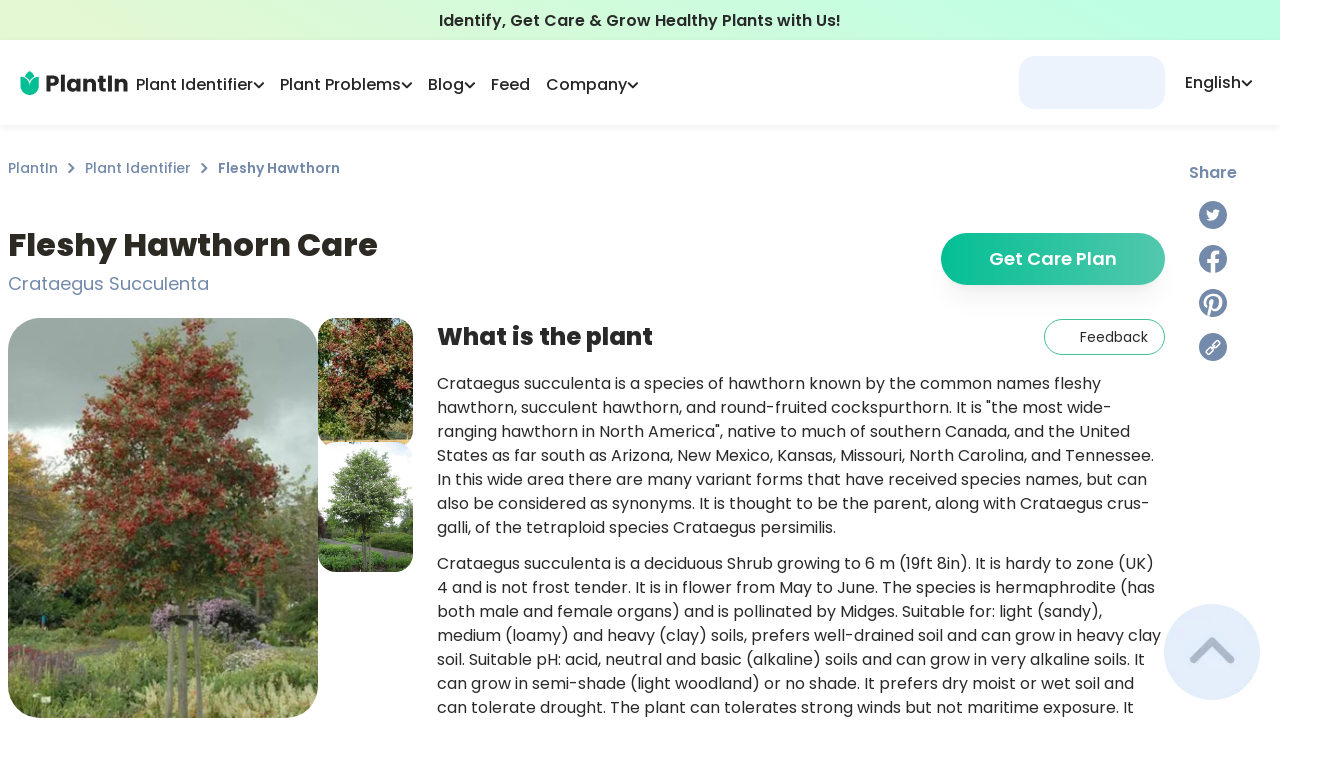

--- FILE ---
content_type: text/html; charset=utf-8
request_url: https://myplantin.com/plant/5185
body_size: 56781
content:
<!DOCTYPE html><html lang="en"><head><meta charset="utf-8"><meta name="viewport" content="width=device-width, initial-scale=1.0, maximum-scale=1.0, shrink-to-fit=no"><link rel="preload" as="image" imagesrcset="/_next/static/media/logo.3707044a.svg 1x, /_next/static/media/logo.3707044a.svg 2x"><link rel="preload" as="image" imagesrcset="/_next/static/media/logo-icon.a2273400.svg 1x, /_next/static/media/logo-icon.a2273400.svg 2x"><title>Fleshy Hawthorn Plant Care &amp; Growing Basics: Water, Light, Soil, Propagation etc. | PlantIn</title><meta name="robots" content="index,follow"><meta name="description" content="All You should know about Fleshy Hawthorn (Crataegus Succulenta) > how to care and characteristics 🌱 PlantIn 🌿 Our best expert are here for your plants!"><link rel="alternate" hreflang="en" href="https://myplantin.com/plant/5185"><meta property="og:title" content="Fleshy Hawthorn Plant Care &amp; Growing Basics: Water, Light, Soil, Propagation etc. | PlantIn"><meta property="og:description" content="All You should know about Fleshy Hawthorn (Crataegus Succulenta) > how to care and characteristics 🌱 PlantIn 🌿 Our best expert are here for your plants!"><meta property="og:url" content="https://myplantin.com/plant/5185"><meta property="og:type" content="website"><meta property="og:image" content="https://strapi.myplantin.com/large_main_c72d9188-637c-4e9d-86c8-2b32fc1814ec.webp"><meta property="og:image:alt" content="Fleshy Hawthorn"><meta property="og:image:width" content="110"><meta property="og:image:height" content="119"><link rel="canonical" href="https://myplantin.com/plant/5185"><meta name="next-head-count" content="17"><link rel="preconnect" href="https://fonts.googleapis.com"><link rel="preconnect" href="https://fonts.gstatic.com" crossorigin="true"><link rel="apple-touch-icon" sizes="180x180" href="/static/favicon/apple-icon.png"><link rel="icon" type="image/png" sizes="32x32" href="/static/favicon/favicon-32x32.png"><link rel="icon" type="image/png" sizes="16x16" href="/static/favicon/favicon-16x16.png"><link rel="manifest" href="/manifest.json"><script id="organization-ld" type="application/ld+json">{
  "@context": "http://schema.org",
  "@graph": [
    {
      "@type": "Organization",
      "name": "PlantIn",
      "alternateName": "MyPlantIn",
      "description": "Our plant identifier with database of more than 17,000 species is also the best place to Ask the Botanist, get plant watering recommendations, adjust your plant care schedule, try disease identification, and much more!",
      "logo": "https://strapi.myplantin.com/logo_flower_7a37e8bd7d.png?updated_at=2022-04-01T10:41:29.538Z",
      "url": "https://myplantin.com/",
      "sameAs": [
        "https://www.instagram.com/plantin.app/",
        "https://www.facebook.com/plantinapp/",
        "https://www.pinterest.com/plantinapp/",
        "https://vm.tiktok.com/ZMLJfxkLJ/"
      ],
      "contactPoint": [
        {
          "@type": "ContactPoint",
          "email": "mailto:support@plantin.xyz",
          "contactType": "support service"
        }
      ]
    },
    {
      "@context": "https://schema.org",
      "@type": "WebSite",
      "url": "https://myplantin.com/",
      "potentialAction": {
        "@type": "SearchAction",
        "target": {
          "@type": "EntryPoint",
          "urlTemplate": "https://query.myplantin.com/search?q={search_term_string}"
        },
        "query-input": "required name=search_term_string"
      }
    }
  ]
}</script><link rel="preconnect" href="https://fonts.gstatic.com" crossorigin=""><script defer="" nomodule="" src="/_next/static/chunks/polyfills-c67a75d1b6f99dc8.js"></script><script src="/_next/static/chunks/webpack-2192272270bc5c78.js" defer=""></script><script src="/_next/static/chunks/framework-3c2b2ea11736477d.js" defer=""></script><script src="/_next/static/chunks/main-3f78a16c092e049c.js" defer=""></script><script src="/_next/static/chunks/pages/_app-7f2e2606765c0908.js" defer=""></script><script src="/_next/static/chunks/29107295-28525274922f6ed7.js" defer=""></script><script src="/_next/static/chunks/d848df63-58f380d8331c1b23.js" defer=""></script><script src="/_next/static/chunks/ff39441c-59c72cec56b40f22.js" defer=""></script><script src="/_next/static/chunks/2962-0fd0331716ed0632.js" defer=""></script><script src="/_next/static/chunks/9669-dde12008986676ee.js" defer=""></script><script src="/_next/static/chunks/5558-9e1365d4f0ca9a6c.js" defer=""></script><script src="/_next/static/chunks/1664-df9db52f29ab4cd8.js" defer=""></script><script src="/_next/static/chunks/4893-b037f0ef94e24d83.js" defer=""></script><script src="/_next/static/chunks/1608-b83363d4ea2342fa.js" defer=""></script><script src="/_next/static/chunks/1621-d77a787f72269d44.js" defer=""></script><script src="/_next/static/chunks/3022-9efd161cd8f49522.js" defer=""></script><script src="/_next/static/chunks/2780-2db17a7322198e4f.js" defer=""></script><script src="/_next/static/chunks/129-80bc5ae7bd7f0854.js" defer=""></script><script src="/_next/static/chunks/8764-b110418c0c21bf75.js" defer=""></script><script src="/_next/static/chunks/1481-3ae48dc9599c1db3.js" defer=""></script><script src="/_next/static/chunks/7536-be9de2f0a16d26fd.js" defer=""></script><script src="/_next/static/chunks/6398-72a8bf0c62a23de8.js" defer=""></script><script src="/_next/static/chunks/8976-c4172209649e9823.js" defer=""></script><script src="/_next/static/chunks/3837-10bfdfd82c9ecc24.js" defer=""></script><script src="/_next/static/chunks/3681-e5a8c234b6326197.js" defer=""></script><script src="/_next/static/chunks/6349-a6675f1586dd6abc.js" defer=""></script><script src="/_next/static/chunks/6668-52500160ed3b19f2.js" defer=""></script><script src="/_next/static/chunks/8177-6d37c4d624345e83.js" defer=""></script><script src="/_next/static/chunks/2657-64bde515642d0185.js" defer=""></script><script src="/_next/static/chunks/2765-48e19dcd612b8e12.js" defer=""></script><script src="/_next/static/chunks/2255-2d0b2725795396a7.js" defer=""></script><script src="/_next/static/chunks/pages/plant/%5Bid%5D-0d3eeaa2b4e695af.js" defer=""></script><script src="/_next/static/BdPOmHbaP9EbhhSQ2ny3T/_buildManifest.js" defer=""></script><script src="/_next/static/BdPOmHbaP9EbhhSQ2ny3T/_ssgManifest.js" defer=""></script><style>@charset "UTF-8";@-webkit-keyframes closeWindow{0%{opacity:1}to{opacity:0}}@-webkit-keyframes pointFade{0%,19.999%,to{opacity:0}20%{opacity:1}}:root{--plantin-color-primary:#46c6a9;--plantin-color-primary-lighter:#4fc2a8;--plantin-color-text-subtitle:#748aab;--plantin-color-secondary:#d3e2f8;--plantin-color-light-blue:#a1c6fe;--plantin-color-light-red:#f8ccd1;--plantin-color-light-purple:#e7def5;--plantin-color-light-green:#badeae;--plantin-color-black:#292929;--plantin-color-primary-text:#42c093;--plantin-color-primary-text-lighter:#50c098;--plantin-color-gray:#91a0b6;--plantin-color-secondary-text:#757575;--plantin-color-icon:#79797d;--plantin-color-text-sub:#748aab;--plantin-color-white:#fff;--plantin-color-red:#f87c7c;--plantin-primary-gradient-start:#34b99a;--plantin-primary-gradient-end:#52c8ad;--plantin-footer-visibility:block;--plantin-h1:64px;--plantin-h2:48px;--plantin-h3:32px;--plantin-h4:24px;--plantin-h5:20px;--plantin-headline:18px;--plantin-body:16px;--plantin-sub:14px;--plantin-fn:12px;--plantin-logo-text-color:#262626;--plantin-header-text-color:#262626}*,:after,:before{box-sizing:border-box;border:0 solid}:after,:before{--tw-content:""}html{line-height:1.5;-webkit-text-size-adjust:100%;-moz-tab-size:4;-o-tab-size:4;tab-size:4;font-family:ui-sans-serif,system-ui,-apple-system,BlinkMacSystemFont,Segoe UI,Roboto,Helvetica Neue,Arial,Noto Sans,sans-serif,Apple Color Emoji,Segoe UI Emoji,Segoe UI Symbol,Noto Color Emoji;font-feature-settings:normal}body{margin:0;line-height:inherit}h1,h2,h3{font-size:inherit;font-weight:inherit}a{text-decoration:inherit}button{font-family:inherit;font-size:100%;font-weight:inherit;line-height:inherit;color:inherit;margin:0;padding:0}button{text-transform:none}[type=button],button{-webkit-appearance:button;background-color:transparent;background-image:none}h1,h2,h3,p{margin:0}ul{list-style:none;margin:0;padding:0}button{cursor:pointer}img,svg{display:block;vertical-align:middle}img{max-width:100%;height:auto}:root{--primary:#04bf94;--dark-primary:#03b687;--darkest-primary:#03b687;--black:#262626;--accent:#91a0b6;--dark-gray:#adb8c8;--gray:#cbd4e3;--light-gray:#d8e1ed;--lightest-gray:#e0e7f1;--subtle-white:#f6f6f6;--white:#fff;--bg:var(--white);--error:#ec6d62;--main-radius:1rem}.no-scrollbar{-ms-overflow-style:none;scrollbar-width:none}.no-scrollbar::-webkit-scrollbar{display:none}html{-webkit-tap-highlight-color:transparent}img{display:inline-block!important}body,html{color:var(--plantin-color-black);margin:0;font-size:16px;font-family:Poppins,-apple-system,BlinkMacSystemFont,Segoe UI,Roboto,Helvetica Neue,Arial,sans-serif,Apple Color Emoji,Segoe UI Emoji,Segoe UI Symbol;font-weight:400;line-height:1.6;--scroll-behavior:auto!important;scroll-behavior:auto!important;max-height:var(--body-height,100vh);box-sizing:border-box;-webkit-font-smoothing:antialiased;-moz-osx-font-smoothing:grayscale;-webkit-text-size-adjust:100%;touch-action:manipulation}@media not all and (-webkit-min-device-pixel-ratio:0),not all and (min-resolution:0.001dpcm){body{height:-webkit-fill-available}}a{scroll-behavior:auto!important}*{box-sizing:border-box}h1,h2,h3,p,span{padding:0;margin:0}p{font-weight:500}button{font-family:inherit}*,:after,:before{box-sizing:inherit}@media print{body{background-color:#fff}}body::-webkit-backdrop{background-color:#fafafa}body::backdrop{background-color:#fafafa}a{color:inherit;text-decoration:none}button,img{outline:none}img{border:none;max-width:100%;vertical-align:middle}button,img{-webkit-user-select:none;-moz-user-select:none;user-select:none}button{padding:0;background:none;text-decoration:none;font-size:inherit;-webkit-tap-highlight-color:transparent}button{-webkit-appearance:none}h1,h2,h3,p,ul{margin:0;padding:0}h1,h2,h3{color:#2d2a24}ul{list-style:none}[type=button]:-moz-focusring,button:-moz-focusring{outline:1px dotted ButtonText}@-webkit-keyframes ellipsis{to{width:1.25em}}*,:after,:before{--tw-border-spacing-x:0;--tw-border-spacing-y:0;--tw-translate-x:0;--tw-translate-y:0;--tw-rotate:0;--tw-skew-x:0;--tw-skew-y:0;--tw-scale-x:1;--tw-scale-y:1;--tw-pan-x: ;--tw-pan-y: ;--tw-pinch-zoom: ;--tw-scroll-snap-strictness:proximity;--tw-ordinal: ;--tw-slashed-zero: ;--tw-numeric-figure: ;--tw-numeric-spacing: ;--tw-numeric-fraction: ;--tw-ring-inset: ;--tw-ring-offset-width:0px;--tw-ring-offset-color:#fff;--tw-ring-color:rgba(59,130,246,.5);--tw-ring-offset-shadow:0 0 #0000;--tw-ring-shadow:0 0 #0000;--tw-shadow:0 0 #0000;--tw-shadow-colored:0 0 #0000;--tw-blur: ;--tw-brightness: ;--tw-contrast: ;--tw-grayscale: ;--tw-hue-rotate: ;--tw-invert: ;--tw-saturate: ;--tw-sepia: ;--tw-drop-shadow: ;--tw-backdrop-blur: ;--tw-backdrop-brightness: ;--tw-backdrop-contrast: ;--tw-backdrop-grayscale: ;--tw-backdrop-hue-rotate: ;--tw-backdrop-invert: ;--tw-backdrop-opacity: ;--tw-backdrop-saturate: ;--tw-backdrop-sepia: }.pointer-events-none{pointer-events:none}.invisible{visibility:hidden}.static{position:static}.fixed{position:fixed}.absolute{position:absolute}.relative{position:relative}.sticky{position:-webkit-sticky;position:sticky}.-right-8{right:-2rem}.bottom-0{bottom:0}.bottom-20{bottom:5rem}.left-0{left:0}.left-auto{left:auto}.right-0{right:0}.right-5{right:1.25rem}.top-0{top:0}.top-1\/2{top:50%}.top-\[140px\]{top:140px}.top-\[160px\]{top:160px}.top-full{top:100%}.z-10{z-index:10}.z-50{z-index:50}.z-\[1\]{z-index:1}.z-\[2\]{z-index:2}.col-span-12{grid-column:span 12/span 12}.col-start-1{grid-column-start:1}.col-end-12{grid-column-end:12}.float-right{float:right}.-m-\[1px\]{margin:-1px}.m-4{margin:1rem}.m-auto{margin:auto}.-my-\[2px\]{margin-top:-2px;margin-bottom:-2px}.mx-0{margin-left:0;margin-right:0}.mx-auto{margin-left:auto;margin-right:auto}.my-3{margin-top:.75rem;margin-bottom:.75rem}.-mb-\[140px\]{margin-bottom:-140px}.-mr-3{margin-right:-.75rem}.-mr-\[20px\]{margin-right:-20px}.-mt-\[80px\]{margin-top:-80px}.mb-0{margin-bottom:0}.mb-1{margin-bottom:.25rem}.mb-3{margin-bottom:.75rem}.mb-4{margin-bottom:1rem}.mb-5{margin-bottom:1.25rem}.mb-6{margin-bottom:1.5rem}.mb-8{margin-bottom:2rem}.ml-\[40px\]{margin-left:40px}.ml-auto{margin-left:auto}.mr-3{margin-right:.75rem}.mr-5{margin-right:1.25rem}.mt-0\.5{margin-top:.125rem}.mt-1{margin-top:.25rem}.mt-10{margin-top:2.5rem}.mt-2{margin-top:.5rem}.mt-3{margin-top:.75rem}.mt-4{margin-top:1rem}.mt-5{margin-top:1.25rem}.mt-7{margin-top:1.75rem}.mt-8{margin-top:2rem}.mt-\[1\.5px\]{margin-top:1.5px}.box-border{box-sizing:border-box}.block{display:block}.inline-block{display:inline-block}.flex{display:flex}.grid{display:grid}.\!hidden{display:none!important}.hidden{display:none}.h-0{height:0}.h-1{height:.25rem}.h-10{height:2.5rem}.h-12{height:3rem}.h-14{height:3.5rem}.h-\[1\.75rem\]{height:1.75rem}.h-\[160px\]{height:160px}.h-\[24px\]{height:24px}.h-\[30px\]{height:30px}.h-\[44px\]{height:44px}.h-\[46\.4px\]{height:46.4px}.h-\[46px\]{height:46px}.h-fit{height:-webkit-fit-content;height:-moz-fit-content;height:fit-content}.h-full{height:100%}.h-max{height:-webkit-max-content;height:-moz-max-content;height:max-content}.max-h-\[110px\]{max-height:110px}.max-h-\[194px\]{max-height:194px}.max-h-\[93px\]{max-height:93px}.min-h-main-mob{min-height:-webkit-fit-content;min-height:-moz-fit-content;min-height:fit-content}.\!w-\[155px\]{width:155px!important}.w-12{width:3rem}.w-14{width:3.5rem}.w-\[1\.75rem\]{width:1.75rem}.w-\[130px\]{width:130px}.w-\[220px\]{width:220px}.w-\[24px\]{width:24px}.w-\[30px\]{width:30px}.w-\[44px\]{width:44px}.w-\[72px\]{width:72px}.w-\[82px\]{width:82px}.w-\[93vw\]{width:93vw}.w-fit{width:-webkit-fit-content;width:-moz-fit-content;width:fit-content}.w-full{width:100%}.w-max{width:-webkit-max-content;width:-moz-max-content;width:max-content}.\!min-w-0{min-width:0!important}.\!min-w-\[100px\]{min-width:100px!important}.\!min-w-\[144px\]{min-width:144px!important}.min-w-\[121px\]{min-width:121px}.min-w-\[146px\]{min-width:146px}.min-w-\[196px\]{min-width:196px}.min-w-max{min-width:-webkit-max-content;min-width:-moz-max-content;min-width:max-content}.max-w-\[110px\]{max-width:110px}.max-w-\[260px\]{max-width:260px}.max-w-\[320px\]{max-width:320px}.max-w-\[500px\]{max-width:500px}.max-w-\[6\.25rem\]{max-width:6.25rem}.max-w-\[960px\]{max-width:960px}.max-w-\[calc\(100vw-1rem\)\]{max-width:calc(100vw - 1rem)}.flex-1{flex:1 1 0%}.flex-none{flex:none}.flex-shrink-0,.shrink-0{flex-shrink:0}.flex-grow{flex-grow:1}.-translate-y-1\/2{--tw-translate-y:-50%}.-translate-y-1\/2{transform:translate(var(--tw-translate-x),var(--tw-translate-y)) rotate(var(--tw-rotate)) skewX(var(--tw-skew-x)) skewY(var(--tw-skew-y)) scaleX(var(--tw-scale-x)) scaleY(var(--tw-scale-y))}.-rotate-90{transform:translate(var(--tw-translate-x),var(--tw-translate-y)) rotate(var(--tw-rotate)) skewX(var(--tw-skew-x)) skewY(var(--tw-skew-y)) scaleX(var(--tw-scale-x)) scaleY(var(--tw-scale-y))}.-rotate-90{--tw-rotate:-90deg}.scale-100{--tw-scale-x:1;--tw-scale-y:1}.scale-100{transform:translate(var(--tw-translate-x),var(--tw-translate-y)) rotate(var(--tw-rotate)) skewX(var(--tw-skew-x)) skewY(var(--tw-skew-y)) scaleX(var(--tw-scale-x)) scaleY(var(--tw-scale-y))}@-webkit-keyframes glowing{0%{box-shadow:0 0 0 #04bf944d}50%{box-shadow:0 0 4px 8px #04bf944d}to{box-shadow:0 0 8px 16px transparent}}@-webkit-keyframes gradienting{0%{background-size:300%;background-position:20% 50%}50%{background-size:300%;background-position:100% 50%}to{background-size:300%;background-position:20% 50%}}@-webkit-keyframes loading{0%,to{opacity:.8}50%{opacity:.5}}@-webkit-keyframes opacity{0%{opacity:0}to{opacity:1}}@-webkit-keyframes pulse{50%{opacity:.5}}@keyframes pulse{50%{opacity:.5}}.animate-pulse{-webkit-animation:pulse 2s cubic-bezier(.4,0,.6,1) infinite;animation:pulse 2s cubic-bezier(.4,0,.6,1) infinite}@-webkit-keyframes rope{0%,to{transform:translateX(0)}25%,75%{transform:translateX(-5px)}50%{transform:translateX(5px)}}@-webkit-keyframes slideMax{0%{transform:translateY(100vh)}to{transform:translateY(0)}}@-webkit-keyframes slideMin{0%{transform:translateY(10px)}to{transform:translateY(0)}}@-webkit-keyframes spin{to{transform:rotate(1turn)}}.cursor-pointer{cursor:pointer}.grid-cols-11{grid-template-columns:repeat(11,minmax(0,1fr))}.grid-cols-5{grid-template-columns:repeat(5,minmax(0,1fr))}.grid-cols-scroller2Items{grid-template-columns:repeat(var(--items),calc(98.5% / 2))}.flex-row{flex-direction:row}.flex-col{flex-direction:column}.flex-col-reverse{flex-direction:column-reverse}.flex-wrap{flex-wrap:wrap}.items-end{align-items:flex-end}.items-center{align-items:center}.items-stretch{align-items:stretch}.justify-center{justify-content:center}.justify-between{justify-content:space-between}.justify-around{justify-content:space-around}.gap-0\.5{gap:.125rem}.gap-1{gap:.25rem}.gap-1\.5{gap:.375rem}.gap-12{gap:3rem}.gap-2{gap:.5rem}.gap-3{gap:.75rem}.gap-4{gap:1rem}.gap-5{gap:1.25rem}.gap-6{gap:1.5rem}.gap-\[25px\]{gap:25px}.gap-x-1{-moz-column-gap:.25rem;column-gap:.25rem}.gap-x-2{-moz-column-gap:.5rem;column-gap:.5rem}.gap-x-6{-moz-column-gap:1.5rem;column-gap:1.5rem}.self-start{align-self:flex-start}.self-center{align-self:center}.justify-self-start{justify-self:start}.justify-self-end{justify-self:end}.overflow-auto{overflow:auto}.overflow-hidden{overflow:hidden}.overflow-scroll{overflow:scroll}.text-ellipsis{text-overflow:ellipsis}.whitespace-normal{white-space:normal}.whitespace-nowrap{white-space:nowrap}.break-words{overflow-wrap:break-word}.rounded-2xl{border-radius:1rem}.rounded-3xl{border-radius:1.5rem}.rounded-\[16px\]{border-radius:16px}.rounded-\[18px\]{border-radius:18px}.rounded-\[20px\]{border-radius:20px}.rounded-\[26px\]{border-radius:26px}.rounded-\[30px\]{border-radius:30px}.rounded-\[32px\]{border-radius:32px}.rounded-full{border-radius:9999px}.rounded-lg{border-radius:.5rem}.rounded-xl{border-radius:.75rem}.border{border-width:1px}.border-2{border-width:2px}.border-t{border-top-width:1px}.border-solid{border-style:solid}.border-none{border-style:none}.border-\[\#becee680\]{border-color:#becee680}.border-grayBlue{--tw-border-opacity:1;border-color:rgb(229 238 251/var(--tw-border-opacity))}.border-primary{--tw-border-opacity:1;border-color:rgb(70 198 169/var(--tw-border-opacity))}.border-primaryText{--tw-border-opacity:1;border-color:rgb(66 192 147/var(--tw-border-opacity))}.border-secondary{--tw-border-opacity:1;border-color:rgb(211 226 248/var(--tw-border-opacity))}.border-secondaryText{--tw-border-opacity:1;border-color:rgb(117 117 117/var(--tw-border-opacity))}.border-opacity-60{--tw-border-opacity:0.6}.bg-\[\#e4ecf8\]{--tw-bg-opacity:1;background-color:rgb(228 236 248/var(--tw-bg-opacity))}.bg-\[white\!important\]{background-color:#fff!important}.bg-grayBlue{--tw-bg-opacity:1;background-color:rgb(229 238 251/var(--tw-bg-opacity))}.bg-menu{--tw-bg-opacity:1;background-color:rgb(228 239 255/var(--tw-bg-opacity))}.bg-secondary{--tw-bg-opacity:1;background-color:rgb(211 226 248/var(--tw-bg-opacity))}.bg-transparent{background-color:hsla(0,0%,100%,0)}.bg-white{--tw-bg-opacity:1;background-color:rgb(255 255 255/var(--tw-bg-opacity))}.bg-gradient-to-r{background-image:linear-gradient(to right,var(--tw-gradient-stops))}.bg-greenGradient{background-image:linear-gradient(207.11deg,#beffe4 12.24%,#e3f8d3 90.4%)}.from-\[\#04BF94\]{--tw-gradient-from:#04bf94;--tw-gradient-to:rgba(4,191,148,0);--tw-gradient-stops:var(--tw-gradient-from),var(--tw-gradient-to)}.from-primaryGradientStart{--tw-gradient-from:#34b99a;--tw-gradient-to:rgba(52,185,154,0);--tw-gradient-stops:var(--tw-gradient-from),var(--tw-gradient-to)}.from-primaryText{--tw-gradient-from:#42c093;--tw-gradient-to:rgba(66,192,147,0);--tw-gradient-stops:var(--tw-gradient-from),var(--tw-gradient-to)}.to-\[\#52C8AD\]{--tw-gradient-to:#52c8ad}.to-gradientEnd{--tw-gradient-to:#52c8ad}.stroke-headerText{stroke:var(--plantin-header-text-color)}.stroke-textSub{stroke:#748aab}.object-cover{-o-object-fit:cover;object-fit:cover}.\!p-3{padding:.75rem!important}.p-0\.5{padding:.125rem}.p-10{padding:2.5rem}.p-3{padding:.75rem}.p-3\.5{padding:.875rem}.p-4{padding:1rem}.p-5{padding:1.25rem}.\!px-4{padding-left:1rem!important;padding-right:1rem!important}.\!py-1\.5{padding-top:.375rem!important;padding-bottom:.375rem!important}.\!py-\[10px\]{padding-top:10px!important;padding-bottom:10px!important}.px-10{padding-left:2.5rem;padding-right:2.5rem}.px-2{padding-left:.5rem;padding-right:.5rem}.px-3{padding-left:.75rem;padding-right:.75rem}.px-4{padding-left:1rem;padding-right:1rem}.px-5{padding-left:1.25rem;padding-right:1.25rem}.px-6{padding-left:1.5rem;padding-right:1.5rem}.px-8{padding-left:2rem;padding-right:2rem}.px-\[0\.5rem\]{padding-left:.5rem;padding-right:.5rem}.py-1{padding-top:.25rem;padding-bottom:.25rem}.py-10{padding-top:2.5rem;padding-bottom:2.5rem}.py-2{padding-top:.5rem;padding-bottom:.5rem}.py-3{padding-top:.75rem;padding-bottom:.75rem}.py-4{padding-top:1rem;padding-bottom:1rem}.py-6{padding-top:1.5rem;padding-bottom:1.5rem}.py-8{padding-top:2rem;padding-bottom:2rem}.py-\[9px\]{padding-top:9px;padding-bottom:9px}.\!pb-2{padding-bottom:.5rem!important}.pb-2{padding-bottom:.5rem}.pb-4{padding-bottom:1rem}.pb-6{padding-bottom:1.5rem}.pl-0{padding-left:0}.pl-2{padding-left:.5rem}.pr-3{padding-right:.75rem}.pr-8{padding-right:2rem}.pt-1{padding-top:.25rem}.pt-2{padding-top:.5rem}.pt-4{padding-top:1rem}.pt-6{padding-top:1.5rem}.text-left{text-align:left}.text-center{text-align:center}.\!text-14{font-size:14px!important}.text-12{font-size:12px}.text-14{font-size:14px}.text-16{font-size:16px}.text-18{font-size:18px}.text-20{font-size:20px}.text-24{font-size:24px}.text-headline{font-size:18px}.text-sub{font-size:14px}.\!font-medium{font-weight:500!important}.font-\[400\]{font-weight:400}.font-bold{font-weight:700}.font-medium{font-weight:500}.font-normal{font-weight:400}.font-semibold{font-weight:600}.leading-5{line-height:1.25rem}.leading-\[0\]{line-height:0}.leading-normal{line-height:1.5}.text-\[\#133B75\]{--tw-text-opacity:1;color:rgb(19 59 117/var(--tw-text-opacity))}.text-headerText{color:var(--plantin-header-text-color)}.text-primary{--tw-text-opacity:1;color:rgb(70 198 169/var(--tw-text-opacity))}.text-primaryGradientStart{--tw-text-opacity:1;color:rgb(52 185 154/var(--tw-text-opacity))}.text-primaryText{--tw-text-opacity:1;color:rgb(66 192 147/var(--tw-text-opacity))}.text-secondaryText{--tw-text-opacity:1;color:rgb(117 117 117/var(--tw-text-opacity))}.text-textSub,.text-textSubtitle{--tw-text-opacity:1;color:rgb(116 138 171/var(--tw-text-opacity))}.text-white{--tw-text-opacity:1;color:rgb(255 255 255/var(--tw-text-opacity))}.underline{-webkit-text-decoration-line:underline;text-decoration-line:underline}.underline-offset-2{text-underline-offset:2px}.opacity-0{opacity:0}.opacity-100{opacity:1}.opacity-50{opacity:.5}.shadow-lg{box-shadow:var(--tw-ring-offset-shadow,0 0 #0000),var(--tw-ring-shadow,0 0 #0000),var(--tw-shadow)}.shadow-lg{--tw-shadow:0 10px 15px -3px rgba(0,0,0,.1),0 4px 6px -4px rgba(0,0,0,.1);--tw-shadow-colored:0 10px 15px -3px var(--tw-shadow-color),0 4px 6px -4px var(--tw-shadow-color)}.shadow-md{--tw-shadow:0 4px 6px -1px rgba(0,0,0,.1),0 2px 4px -2px rgba(0,0,0,.1);--tw-shadow-colored:0 4px 6px -1px var(--tw-shadow-color),0 2px 4px -2px var(--tw-shadow-color)}.shadow-md,.shadow-navBar{box-shadow:var(--tw-ring-offset-shadow,0 0 #0000),var(--tw-ring-shadow,0 0 #0000),var(--tw-shadow)}.shadow-navBar{--tw-shadow:0px 2px 8px rgba(0,0,0,.07);--tw-shadow-colored:0px 2px 8px var(--tw-shadow-color)}.shadow-xl{box-shadow:var(--tw-ring-offset-shadow,0 0 #0000),var(--tw-ring-shadow,0 0 #0000),var(--tw-shadow)}.shadow-xl{--tw-shadow:0 20px 25px -5px rgba(0,0,0,.1),0 8px 10px -6px rgba(0,0,0,.1);--tw-shadow-colored:0 20px 25px -5px var(--tw-shadow-color),0 8px 10px -6px var(--tw-shadow-color)}.shadow-\[\#0000000D\],.shadow-shadow{--tw-shadow-color:#0000000d;--tw-shadow:var(--tw-shadow-colored)}.transition-\[color\]{transition-property:color;transition-timing-function:cubic-bezier(.4,0,.2,1);transition-duration:.15s}.transition-\[stroke\]{transition-property:stroke;transition-timing-function:cubic-bezier(.4,0,.2,1);transition-duration:.15s}.transition-\[visibility\2c opacity\2c margin\]{transition-property:visibility,opacity,margin;transition-timing-function:cubic-bezier(.4,0,.2,1);transition-duration:.15s}.transition-colors{transition-property:color,background-color,border-color,fill,stroke,-webkit-text-decoration-color;transition-property:color,background-color,border-color,text-decoration-color,fill,stroke;transition-property:color,background-color,border-color,text-decoration-color,fill,stroke,-webkit-text-decoration-color;transition-timing-function:cubic-bezier(.4,0,.2,1);transition-duration:.15s}.transition-transform{transition-property:transform;transition-timing-function:cubic-bezier(.4,0,.2,1)}.transition-transform{transition-duration:.15s}.duration-200{transition-duration:.2s}.duration-300{transition-duration:.3s}.ease-in-out{transition-timing-function:cubic-bezier(.4,0,.2,1)}.will-change-transform{will-change:transform}.line-clamp-2{overflow:hidden;display:-webkit-box;-webkit-box-orient:vertical}.line-clamp-2{-webkit-line-clamp:2}.line-clamp-3{-webkit-line-clamp:3}.line-clamp-3{overflow:hidden;display:-webkit-box;-webkit-box-orient:vertical}.before\:absolute:before{content:var(--tw-content);position:absolute}.before\:-top-2:before{content:var(--tw-content);top:-.5rem}.before\:left-0:before{content:var(--tw-content);left:0}.before\:right-0:before{content:var(--tw-content);right:0}.before\:z-10:before{content:var(--tw-content);z-index:10}.before\:block:before{content:var(--tw-content);display:block}.before\:h-2:before{content:var(--tw-content);height:.5rem}.before\:h-\[68px\]:before{content:var(--tw-content);height:68px}.before\:w-full:before{content:var(--tw-content);width:100%}.before\:-translate-y-full:before{content:var(--tw-content);--tw-translate-y:-100%;transform:translate(var(--tw-translate-x),var(--tw-translate-y)) rotate(var(--tw-rotate)) skewX(var(--tw-skew-x)) skewY(var(--tw-skew-y)) scaleX(var(--tw-scale-x)) scaleY(var(--tw-scale-y))}.before\:bg-gradient-to-t:before{content:var(--tw-content);background-image:linear-gradient(to top,var(--tw-gradient-stops))}.before\:from-\[\#ffffff\]:before{content:var(--tw-content);--tw-gradient-from:#fff;--tw-gradient-to:hsla(0,0%,100%,0);--tw-gradient-stops:var(--tw-gradient-from),var(--tw-gradient-to)}.before\:to-\[\#ffffff00\]:before{content:var(--tw-content);--tw-gradient-to:#ffffff00}.before\:first-letter\:content-\[\"\"\]:before:first-letter{--tw-content:"";content:var(--tw-content)}.after\:absolute:after{content:var(--tw-content);position:absolute}.after\:-bottom-1:after{content:var(--tw-content);bottom:-.25rem}.after\:left-0:after{content:var(--tw-content);left:0}.after\:h-0\.5:after{content:var(--tw-content);height:.125rem}.after\:w-\[0\%\]:after{content:var(--tw-content);width:0}@-webkit-keyframes lineShrink{0%{content:var(--tw-content);width:0}to{content:var(--tw-content);width:100%}}.after\:bg-primaryText:after{content:var(--tw-content);--tw-bg-opacity:1;background-color:rgb(66 192 147/var(--tw-bg-opacity))}.after\:opacity-0:after{content:var(--tw-content);opacity:0}.after\:transition-\[opacity\2c width\]:after{content:var(--tw-content);transition-property:opacity,width;transition-timing-function:cubic-bezier(.4,0,.2,1);transition-duration:.15s}.after\:content-\[\"\"\]:after{--tw-content:"";content:var(--tw-content)}.hover\:\!border-primaryText:hover{--tw-border-opacity:1!important;border-color:rgb(66 192 147/var(--tw-border-opacity))!important}.hover\:border-\[\#24E5B9\]:hover{--tw-border-opacity:1;border-color:rgb(36 229 185/var(--tw-border-opacity))}.hover\:border-\[\#c6d4e8\]:hover{--tw-border-opacity:1;border-color:rgb(198 212 232/var(--tw-border-opacity))}.hover\:bg-\[\#f3f7fe\]:hover{--tw-bg-opacity:1;background-color:rgb(243 247 254/var(--tw-bg-opacity))}.hover\:bg-gradient-to-r:hover{background-image:linear-gradient(to right,var(--tw-gradient-stops))}.hover\:from-\[\#06D3A4\]:hover{--tw-gradient-from:#06d3a4;--tw-gradient-to:rgba(6,211,164,0);--tw-gradient-stops:var(--tw-gradient-from),var(--tw-gradient-to)}.hover\:from-\[\#4AD0B1\]:hover{--tw-gradient-from:#4ad0b1;--tw-gradient-to:rgba(74,208,177,0);--tw-gradient-stops:var(--tw-gradient-from),var(--tw-gradient-to)}.hover\:to-\[\#19EABA\]:hover{--tw-gradient-to:#19eaba}.hover\:to-\[\#60E7C8\]:hover{--tw-gradient-to:#60e7c8}.hover\:\!text-primaryText:hover{--tw-text-opacity:1!important;color:rgb(66 192 147/var(--tw-text-opacity))!important}.hover\:text-\[\#24E5B9\]:hover{--tw-text-opacity:1;color:rgb(36 229 185/var(--tw-text-opacity))}.hover\:text-primaryText:hover{--tw-text-opacity:1;color:rgb(66 192 147/var(--tw-text-opacity))}.hover\:opacity-100:hover{opacity:1}.hover\:shadow-lg:hover{--tw-shadow:0 10px 15px -3px rgba(0,0,0,.1),0 4px 6px -4px rgba(0,0,0,.1);--tw-shadow-colored:0 10px 15px -3px var(--tw-shadow-color),0 4px 6px -4px var(--tw-shadow-color);box-shadow:var(--tw-ring-offset-shadow,0 0 #0000),var(--tw-ring-shadow,0 0 #0000),var(--tw-shadow)}.hover\:brightness-75:hover{--tw-brightness:brightness(.75)}.hover\:brightness-75:hover{filter:var(--tw-blur) var(--tw-brightness) var(--tw-contrast) var(--tw-grayscale) var(--tw-hue-rotate) var(--tw-invert) var(--tw-saturate) var(--tw-sepia) var(--tw-drop-shadow)}.hover\:saturate-150:hover{--tw-saturate:saturate(1.5);filter:var(--tw-blur) var(--tw-brightness) var(--tw-contrast) var(--tw-grayscale) var(--tw-hue-rotate) var(--tw-invert) var(--tw-saturate) var(--tw-sepia) var(--tw-drop-shadow)}.disabled\:cursor-not-allowed:disabled{cursor:not-allowed}.disabled\:opacity-70:disabled{opacity:.7}.group\/item:hover .group-hover\/item\:visible{visibility:visible}.group\/item:hover .group-hover\/item\:mt-2{margin-top:.5rem}.group:hover .group-hover\:scale-105{transform:translate(var(--tw-translate-x),var(--tw-translate-y)) rotate(var(--tw-rotate)) skewX(var(--tw-skew-x)) skewY(var(--tw-skew-y)) scaleX(var(--tw-scale-x)) scaleY(var(--tw-scale-y))}.group:hover .group-hover\:scale-105{--tw-scale-x:1.05;--tw-scale-y:1.05}.group\/item:hover .group-hover\/item\:stroke-primaryText{stroke:#42c093}.group\/item:hover .group-hover\/item\:text-primaryText{--tw-text-opacity:1;color:rgb(66 192 147/var(--tw-text-opacity))}.group\/item:hover .group-hover\/item\:opacity-100{opacity:1}.group\/link:hover .group-hover\/link\:after\:w-\[100\%\]:after{content:var(--tw-content);width:100%}.group\/link:hover .group-hover\/link\:after\:opacity-100:after{content:var(--tw-content);opacity:1}@media not all and (min-width:768px){.max-md\:mt-4{margin-top:1rem}}@media (min-width:10px){.min-\[10px\]\:text-10{font-size:10px}}@media (min-width:640px){.sm\:left-0{left:0}.sm\:block{display:block}.sm\:flex{display:flex}.sm\:hidden{display:none}.sm\:max-h-\[124px\]{max-height:124px}.sm\:max-h-\[400px\]{max-height:400px}.sm\:w-\[95px\]{width:95px}.sm\:gap-3\.5{gap:.875rem}.sm\:gap-x-2{-moz-column-gap:.5rem;column-gap:.5rem}.sm\:gap-x-4{-moz-column-gap:1rem;column-gap:1rem}.sm\:text-16{font-size:16px}.min-\[640px\]\:flex{display:flex}}@media (min-width:768px){.md\:invisible{visibility:hidden}.md\:bottom-5{bottom:1.25rem}.md\:col-start-6{grid-column-start:6}.md\:col-end-13{grid-column-end:13}.md\:mx-0{margin-left:0;margin-right:0}.md\:mb-0{margin-bottom:0}.md\:mr-0{margin-right:0}.md\:mt-10{margin-top:2.5rem}.md\:mt-12{margin-top:3rem}.md\:mt-16{margin-top:4rem}.md\:mt-9{margin-top:2.25rem}.md\:block{display:block}.md\:flex{display:flex}.md\:grid{display:grid}.md\:hidden{display:none}.md\:h-\[220px\]{height:220px}.md\:h-\[32px\]{height:32px}.md\:h-\[53px\]{height:53px}.md\:h-full{height:100%}.md\:max-h-fit{max-height:-webkit-fit-content;max-height:-moz-fit-content;max-height:fit-content}.md\:min-h-\[32px\]{min-height:32px}.md\:min-h-main-desc{min-height:calc(var(--body-height) - 470px)}.md\:w-\[32px\]{width:32px}.md\:w-fit{width:-webkit-fit-content;width:-moz-fit-content;width:fit-content}.md\:w-full{width:100%}.md\:w-max{width:-webkit-max-content;width:-moz-max-content;width:max-content}.md\:min-w-\[32px\]{min-width:32px}.md\:grid-cols-scroller3Items{grid-template-columns:repeat(var(--items),calc(98.5% / 3))}.md\:flex-row{flex-direction:row}.md\:flex-col{flex-direction:column}.md\:items-center{align-items:center}.md\:justify-between{justify-content:space-between}.md\:gap-1{gap:.25rem}.md\:gap-3{gap:.75rem}.md\:gap-6{gap:1.5rem}.md\:gap-8{gap:2rem}.md\:overflow-auto{overflow:auto}.md\:p-3{padding:.75rem}.md\:px-2{padding-left:.5rem;padding-right:.5rem}.md\:px-6{padding-left:1.5rem;padding-right:1.5rem}.md\:py-4{padding-top:1rem;padding-bottom:1rem}.md\:py-\[10px\]{padding-top:10px;padding-bottom:10px}.md\:pb-\[120px\]{padding-bottom:120px}.md\:text-14{font-size:14px}.md\:text-16{font-size:16px}.md\:text-18{font-size:18px}.md\:text-20{font-size:20px}.md\:text-24{font-size:24px}.md\:text-32{font-size:32px}.md\:opacity-60{opacity:.6}}@media (min-width:1024px){.lg\:mt-2{margin-top:.5rem}.lg\:\!block{display:block!important}.lg\:block{display:block}.lg\:flex{display:flex}.lg\:hidden{display:none}.lg\:h-\[220px\]{height:220px}.lg\:max-w-\[1140px\]{max-width:1140px}.lg\:translate-x-0{--tw-translate-x:0px;transform:translate(var(--tw-translate-x),var(--tw-translate-y)) rotate(var(--tw-rotate)) skewX(var(--tw-skew-x)) skewY(var(--tw-skew-y)) scaleX(var(--tw-scale-x)) scaleY(var(--tw-scale-y))}.lg\:grid-cols-scroller4Items{grid-template-columns:repeat(var(--items),calc(98.5% / 4))}.lg\:flex-row{flex-direction:row}.lg\:flex-col{flex-direction:column}.lg\:justify-start{justify-content:flex-start}.lg\:justify-self-center{justify-self:center}.lg\:px-5{padding-left:1.25rem;padding-right:1.25rem}.lg\:py-12{padding-top:3rem;padding-bottom:3rem}.lg\:text-16{font-size:16px}.lg\:text-48{font-size:48px}}@media (min-width:1280px){.xl\:sticky{position:-webkit-sticky;position:sticky}.xl\:col-span-7{grid-column:span 7/span 7}.xl\:col-start-5{grid-column-start:5}.xl\:col-start-8{grid-column-start:8}.xl\:col-end-12{grid-column-end:12}.xl\:-mb-1{margin-bottom:-.25rem}.xl\:mb-4{margin-bottom:1rem}.xl\:block{display:block}.xl\:flex{display:flex}.xl\:grid{display:grid}.xl\:hidden{display:none}.xl\:max-w-\[1320px\]{max-width:1320px}.xl\:-translate-x-4{--tw-translate-x:-1rem}.xl\:-translate-x-4{transform:translate(var(--tw-translate-x),var(--tw-translate-y)) rotate(var(--tw-rotate)) skewX(var(--tw-skew-x)) skewY(var(--tw-skew-y)) scaleX(var(--tw-scale-x)) scaleY(var(--tw-scale-y))}.xl\:gap-x-2{-moz-column-gap:.5rem;column-gap:.5rem}.xl\:gap-x-5{-moz-column-gap:1.25rem;column-gap:1.25rem}}.\[\&\>span\]\:py-\[10px\]>span{padding-top:10px;padding-bottom:10px}.swiper{margin-left:-34px!important;margin-right:-34px!important;padding-left:34px!important;padding-right:34px!important}.swiper:before{left:-1px;background:#fff}.swiper:after{right:-1px;background:#fff}.swiper-button-next,.swiper-button-prev{user-select:none;-moz-user-select:none;-webkit-user-select:none;position:absolute;top:50%;margin-top:-24px;z-index:3;width:48px;height:48px;background-image:linear-gradient(90deg,#34b99a,#52c8ad);border-radius:50%;cursor:pointer;transition:opacity .15s ease-in-out;-o-transition:opacity .15s ease-in-out;-ms-transition:opacity .15s ease-in-out;-moz-transition:opacity .15s ease-in-out;-webkit-transition:opacity .15s ease-in-out}.swiper-button-prev{left:0}.swiper-button-next{right:0}.swiper-button-next:hover,.swiper-button-prev:hover{background-image:linear-gradient(90deg,#4ad0b1,#19eaba)}.swiper-button-next:before,.swiper-button-prev:before{content:"";display:block;width:100%;height:100%;background:url(/icons/arrow.svg) no-repeat 50%;position:relative;z-index:4;border-radius:50%}.swiper-button-prev:before{transform:scaleX(-1);-o-transform:scaleX(-1);-ms-transform:scaleX(-1);-moz-transform:scaleX(-1);-webkit-transform:scaleX(-1)}.slider-full{height:auto!important}.slider-section{overflow:visible!important}@media (max-width:1399px){.swiper{margin-left:-96px!important;margin-right:-96px!important;padding-left:96px!important;padding-right:96px!important}.swiper-button-prev{left:82px}.swiper-button-next{right:82px}.swiper:after,.swiper:before{display:none}}@media (max-width:767px){.swiper-button-next,.swiper-button-prev{display:none!important}.slider-default .swiper-slide{width:80vw!important}}@media (min-width:1024px){.slider-section .swiper-slide{opacity:.65;transition:opacity .15s ease-in-out;-o-transition:opacity .15s ease-in-out;-ms-transition:opacity .15s ease-in-out;-moz-transition:opacity .15s ease-in-out;-webkit-transition:opacity .15s ease-in-out}}a{cursor:pointer}.fix-safari-overflow{-webkit-mask-image:-webkit-radial-gradient(#fff,#000)}.plant-description_plantDescription__images__gJTi_{grid-column:1/5}.plant-description_plantDescription__paragraphs__5kmLO{margin-bottom:.75rem}.plant-description_plantImages__photoSmall__thg0i{-o-object-fit:cover;object-fit:cover;border-radius:18px;width:95px;height:124px}.plant-description_showMore__lugoB{font-style:normal;font-weight:600;font-size:16px;line-height:150%;color:#748aab;cursor:pointer;margin-top:-8px}@media (max-width:1399px){.plant-description_plantImages__photoSmall__thg0i{width:100%;height:130px}}@media (max-width:991px){.plant-description_plantDescription__paragraphs__5kmLO{margin-bottom:.5rem}.plant-description_plantDescription__images__gJTi_{grid-column:1/6}}@media (max-width:767px){.plant-description_plantImages__photoSmall__thg0i{height:100%;border-radius:.75rem}}.plant-section_plantSection__BrSg_{padding-inline:.5rem;position:relative}.plant-section_plantSection__content__fI8Nf{display:grid;grid-template-columns:repeat(12,1fr);gap:1.5rem}.plant-section_plantSection__plant__fdskV{grid-column:1/12}@media (max-width:768px){.plant-section_plantSection__plant__fdskV{grid-column:1/13}}.footer-social-links_socialLinks__9SL5r{display:flex;flex-direction:column;align-items:flex-start}.footer-social-links_container__rMAZn{width:100%;height:100%;display:flex;flex-direction:column}.footer-social-links_socialLinks__9SL5r .footer-social-links_container__rMAZn>*,.footer-social-links_socialLinks__9SL5r>*{margin-bottom:.5rem!important}.footer-social-links_actions__heading__BYAns{margin:0 0 .3rem;font-weight:700;font-size:var(--plantin-headline)}@media (max-width:992px){.footer-social-links_socialLinks__9SL5r{width:100px}.footer-social-links_container__rMAZn{flex-direction:row;gap:16px}.footer-social-links_container__rMAZn a{margin-right:.5rem}.footer-social-links_actions__heading__BYAns{font-size:var(--plantin-sub)}}@media (max-width:576px){.footer-social-links_socialLinks__9SL5r{width:100%}.footer-social-links_container__rMAZn{flex-direction:column;gap:0}}.footer-site-map_footerSiteMap__menu__EafHG{display:flex;width:-webkit-fit-content;width:-moz-fit-content;width:fit-content;flex-direction:column;min-width:-webkit-fit-content;min-width:-moz-fit-content;min-width:fit-content;gap:.5rem}.footer-site-map_menu__category__KXShJ{font-size:var(--plantin-body);font-weight:700;padding:0;margin:0}.footer-site-map_category__sub__MOuso{font-size:var(--plantin-sub);cursor:pointer}@media (max-width:992px){.footer-site-map_footerSiteMap__menu__EafHG{margin-right:1rem}.footer-site-map_category__sub__MOuso,.footer-site-map_menu__category__KXShJ{font-size:var(--plantin-sub)}}.footer_footer__content__YVgUV{display:flex;flex-direction:column;justify-content:center;align-items:center;max-width:calc(1294px - 2rem);padding:2.5rem 1rem 0;width:100%;margin:0 auto}.footer_footer__information__XkSS9{display:grid;grid-template-areas:"logo map1 map2 map3 actions";grid-template-columns:minmax(100px,270px) repeat(3,fit-content(100%)) .2fr;grid-column-gap:8%;width:100%}.footer_footer__logo__MAt9D{grid-area:logo}.footer_footer__description__rfOhs{margin-top:12px;font-style:normal;font-weight:400;font-size:12px;line-height:18px;color:var(--plantin-color-black);text-align:left}.footer_footer__map1__gEKCO{grid-area:map1}.footer_footer__map2__uZw1Y{grid-area:map2}.footer_footer__map3__XkJnd{grid-area:map3}.footer_footer__actions__5Itqi{grid-area:actions}.footer_footer__rights__vhBeJ{padding:1rem 0;font-size:var(--plantin-sub)}@media (max-width:992px){.footer_footer__description__rfOhs,.footer_footer__rights__vhBeJ{font-size:var(--plantin-fn)}.footer_footer__information__XkSS9{grid-template-areas:"map1 map2 map3" "actions actions actions" "logo logo logo";grid-template-columns:1fr 1fr;gap:1rem}.footer_footer__logo__MAt9D{display:flex;flex-direction:column;align-items:center}.footer_footer__logo__MAt9D>svg{display:none}.footer_footer__description__rfOhs{margin-top:5px;text-align:center}.footer_footer__actions__5Itqi{grid-area:unset}}@media (max-width:576px){.footer_footer__information__XkSS9{grid-template-areas:"map1 map2" "map3 actions" "logo logo"}}:root{--swiper-theme-color:#007aff}.swiper{margin-left:auto;margin-right:auto;position:relative;overflow:hidden;list-style:none;padding:0;z-index:1;display:block}.swiper-wrapper{position:relative;width:100%;height:100%;z-index:1;display:flex;transition-property:transform;transition-timing-function:var(--swiper-wrapper-transition-timing-function,initial);box-sizing:content-box}.swiper-wrapper{transform:translateZ(0)}.swiper-slide{flex-shrink:0;width:100%;height:100%;position:relative;transition-property:transform;display:block}@-webkit-keyframes swiper-preloader-spin{0%{transform:rotate(0deg)}to{transform:rotate(1turn)}}</style><link rel="stylesheet" href="/_next/static/css/c6e17872bf34e41d.css" data-n-g="" media="print" onload="this.media='all'"><noscript><link rel="stylesheet" href="/_next/static/css/c6e17872bf34e41d.css"></noscript><link rel="stylesheet" href="/_next/static/css/b9dae0b2099f9a8c.css" data-n-p="" media="print" onload="this.media='all'"><noscript><link rel="stylesheet" href="/_next/static/css/b9dae0b2099f9a8c.css"></noscript><noscript data-n-css=""></noscript><style data-href="https://fonts.googleapis.com/css2?family=Poppins:wght@400;500;600;800&amp;display=swap">@font-face{font-family:'Poppins';font-style:normal;font-weight:400;font-display:swap;src:url(https://fonts.gstatic.com/l/font?kit=pxiEyp8kv8JHgFVrFJM&skey=87759fb096548f6d&v=v24) format('woff')}@font-face{font-family:'Poppins';font-style:normal;font-weight:500;font-display:swap;src:url(https://fonts.gstatic.com/l/font?kit=pxiByp8kv8JHgFVrLGT9V1g&skey=d4526a9b64c21b87&v=v24) format('woff')}@font-face{font-family:'Poppins';font-style:normal;font-weight:600;font-display:swap;src:url(https://fonts.gstatic.com/l/font?kit=pxiByp8kv8JHgFVrLEj6V1g&skey=ce7ef9d62ca89319&v=v24) format('woff')}@font-face{font-family:'Poppins';font-style:normal;font-weight:800;font-display:swap;src:url(https://fonts.gstatic.com/l/font?kit=pxiByp8kv8JHgFVrLDD4V1g&skey=f01e006f58df81ac&v=v24) format('woff')}@font-face{font-family:'Poppins';font-style:normal;font-weight:400;font-display:swap;src:url(https://fonts.gstatic.com/s/poppins/v24/pxiEyp8kv8JHgFVrJJbecnFHGPezSQ.woff2) format('woff2');unicode-range:U+0900-097F,U+1CD0-1CF9,U+200C-200D,U+20A8,U+20B9,U+20F0,U+25CC,U+A830-A839,U+A8E0-A8FF,U+11B00-11B09}@font-face{font-family:'Poppins';font-style:normal;font-weight:400;font-display:swap;src:url(https://fonts.gstatic.com/s/poppins/v24/pxiEyp8kv8JHgFVrJJnecnFHGPezSQ.woff2) format('woff2');unicode-range:U+0100-02BA,U+02BD-02C5,U+02C7-02CC,U+02CE-02D7,U+02DD-02FF,U+0304,U+0308,U+0329,U+1D00-1DBF,U+1E00-1E9F,U+1EF2-1EFF,U+2020,U+20A0-20AB,U+20AD-20C0,U+2113,U+2C60-2C7F,U+A720-A7FF}@font-face{font-family:'Poppins';font-style:normal;font-weight:400;font-display:swap;src:url(https://fonts.gstatic.com/s/poppins/v24/pxiEyp8kv8JHgFVrJJfecnFHGPc.woff2) format('woff2');unicode-range:U+0000-00FF,U+0131,U+0152-0153,U+02BB-02BC,U+02C6,U+02DA,U+02DC,U+0304,U+0308,U+0329,U+2000-206F,U+20AC,U+2122,U+2191,U+2193,U+2212,U+2215,U+FEFF,U+FFFD}@font-face{font-family:'Poppins';font-style:normal;font-weight:500;font-display:swap;src:url(https://fonts.gstatic.com/s/poppins/v24/pxiByp8kv8JHgFVrLGT9Z11lFd2JQEl8qw.woff2) format('woff2');unicode-range:U+0900-097F,U+1CD0-1CF9,U+200C-200D,U+20A8,U+20B9,U+20F0,U+25CC,U+A830-A839,U+A8E0-A8FF,U+11B00-11B09}@font-face{font-family:'Poppins';font-style:normal;font-weight:500;font-display:swap;src:url(https://fonts.gstatic.com/s/poppins/v24/pxiByp8kv8JHgFVrLGT9Z1JlFd2JQEl8qw.woff2) format('woff2');unicode-range:U+0100-02BA,U+02BD-02C5,U+02C7-02CC,U+02CE-02D7,U+02DD-02FF,U+0304,U+0308,U+0329,U+1D00-1DBF,U+1E00-1E9F,U+1EF2-1EFF,U+2020,U+20A0-20AB,U+20AD-20C0,U+2113,U+2C60-2C7F,U+A720-A7FF}@font-face{font-family:'Poppins';font-style:normal;font-weight:500;font-display:swap;src:url(https://fonts.gstatic.com/s/poppins/v24/pxiByp8kv8JHgFVrLGT9Z1xlFd2JQEk.woff2) format('woff2');unicode-range:U+0000-00FF,U+0131,U+0152-0153,U+02BB-02BC,U+02C6,U+02DA,U+02DC,U+0304,U+0308,U+0329,U+2000-206F,U+20AC,U+2122,U+2191,U+2193,U+2212,U+2215,U+FEFF,U+FFFD}@font-face{font-family:'Poppins';font-style:normal;font-weight:600;font-display:swap;src:url(https://fonts.gstatic.com/s/poppins/v24/pxiByp8kv8JHgFVrLEj6Z11lFd2JQEl8qw.woff2) format('woff2');unicode-range:U+0900-097F,U+1CD0-1CF9,U+200C-200D,U+20A8,U+20B9,U+20F0,U+25CC,U+A830-A839,U+A8E0-A8FF,U+11B00-11B09}@font-face{font-family:'Poppins';font-style:normal;font-weight:600;font-display:swap;src:url(https://fonts.gstatic.com/s/poppins/v24/pxiByp8kv8JHgFVrLEj6Z1JlFd2JQEl8qw.woff2) format('woff2');unicode-range:U+0100-02BA,U+02BD-02C5,U+02C7-02CC,U+02CE-02D7,U+02DD-02FF,U+0304,U+0308,U+0329,U+1D00-1DBF,U+1E00-1E9F,U+1EF2-1EFF,U+2020,U+20A0-20AB,U+20AD-20C0,U+2113,U+2C60-2C7F,U+A720-A7FF}@font-face{font-family:'Poppins';font-style:normal;font-weight:600;font-display:swap;src:url(https://fonts.gstatic.com/s/poppins/v24/pxiByp8kv8JHgFVrLEj6Z1xlFd2JQEk.woff2) format('woff2');unicode-range:U+0000-00FF,U+0131,U+0152-0153,U+02BB-02BC,U+02C6,U+02DA,U+02DC,U+0304,U+0308,U+0329,U+2000-206F,U+20AC,U+2122,U+2191,U+2193,U+2212,U+2215,U+FEFF,U+FFFD}@font-face{font-family:'Poppins';font-style:normal;font-weight:800;font-display:swap;src:url(https://fonts.gstatic.com/s/poppins/v24/pxiByp8kv8JHgFVrLDD4Z11lFd2JQEl8qw.woff2) format('woff2');unicode-range:U+0900-097F,U+1CD0-1CF9,U+200C-200D,U+20A8,U+20B9,U+20F0,U+25CC,U+A830-A839,U+A8E0-A8FF,U+11B00-11B09}@font-face{font-family:'Poppins';font-style:normal;font-weight:800;font-display:swap;src:url(https://fonts.gstatic.com/s/poppins/v24/pxiByp8kv8JHgFVrLDD4Z1JlFd2JQEl8qw.woff2) format('woff2');unicode-range:U+0100-02BA,U+02BD-02C5,U+02C7-02CC,U+02CE-02D7,U+02DD-02FF,U+0304,U+0308,U+0329,U+1D00-1DBF,U+1E00-1E9F,U+1EF2-1EFF,U+2020,U+20A0-20AB,U+20AD-20C0,U+2113,U+2C60-2C7F,U+A720-A7FF}@font-face{font-family:'Poppins';font-style:normal;font-weight:800;font-display:swap;src:url(https://fonts.gstatic.com/s/poppins/v24/pxiByp8kv8JHgFVrLDD4Z1xlFd2JQEk.woff2) format('woff2');unicode-range:U+0000-00FF,U+0131,U+0152-0153,U+02BB-02BC,U+02C6,U+02DA,U+02DC,U+0304,U+0308,U+0329,U+2000-206F,U+20AC,U+2122,U+2191,U+2193,U+2212,U+2215,U+FEFF,U+FFFD}</style></head><body><noscript><link href="https://fonts.googleapis.com/css2?family=Poppins:wght@400;500;600;800&amp;display=swap" rel="stylesheet"/></noscript><div id="portal-container"></div><div id="__next"><div style="display:contents"><header class="sticky top-0 left-0 right-0 z-50"><div><a class="block w-full h-10" href="/signup?redirect=/subscription"><div class="w-full h-10 flex items-center justify-center font-semibold text-12 sm:text-16 text-center bg-greenGradient cursor-pointer">Identify, Get Care &amp; Grow Healthy Plants with Us!</div></a></div><div class="lg:px-5 px-3 md:py-4 py-2 bg-white shadow-navBar"><div class="mx-auto xl:max-w-[1320px] lg:max-w-[1140px] max-w-[960px]"><div class="flex xl:gap-x-5 gap-x-2 sm:gap-x-4 items-center"><div class="flex-none"><a class="leading-[0] h-[46px] flex items-center" title="Home" href="/"><div class="xl:block hidden self-center"><span style="box-sizing:border-box;display:inline-block;overflow:hidden;width:initial;height:initial;background:none;opacity:1;border:0;margin:0;padding:0;position:relative;max-width:100%"><span style="box-sizing:border-box;display:block;width:initial;height:initial;background:none;opacity:1;border:0;margin:0;padding:0;max-width:100%"><img style="display:block;max-width:100%;width:initial;height:initial;background:none;opacity:1;border:0;margin:0;padding:0" alt="" aria-hidden="true" src="data:image/svg+xml,%3csvg%20xmlns=%27http://www.w3.org/2000/svg%27%20version=%271.1%27%20width=%27108%27%20height=%2724%27/%3e"></span><img alt="Logo" srcset="/_next/static/media/logo.3707044a.svg 1x, /_next/static/media/logo.3707044a.svg 2x" src="/_next/static/media/logo.3707044a.svg" decoding="async" data-nimg="intrinsic" style="position:absolute;top:0;left:0;bottom:0;right:0;box-sizing:border-box;padding:0;border:none;margin:auto;display:block;width:0;height:0;min-width:100%;max-width:100%;min-height:100%;max-height:100%"></span></div><div class="xl:hidden block self-center"><span style="box-sizing:border-box;display:inline-block;overflow:hidden;width:initial;height:initial;background:none;opacity:1;border:0;margin:0;padding:0;position:relative;max-width:100%"><span style="box-sizing:border-box;display:block;width:initial;height:initial;background:none;opacity:1;border:0;margin:0;padding:0;max-width:100%"><img style="display:block;max-width:100%;width:initial;height:initial;background:none;opacity:1;border:0;margin:0;padding:0" alt="" aria-hidden="true" src="data:image/svg+xml,%3csvg%20xmlns=%27http://www.w3.org/2000/svg%27%20version=%271.1%27%20width=%2720%27%20height=%2727%27/%3e"></span><img alt="Logo" srcset="/_next/static/media/logo-icon.a2273400.svg 1x, /_next/static/media/logo-icon.a2273400.svg 2x" src="/_next/static/media/logo-icon.a2273400.svg" decoding="async" data-nimg="intrinsic" style="position:absolute;top:0;left:0;bottom:0;right:0;box-sizing:border-box;padding:0;border:none;margin:auto;display:block;width:0;height:0;min-width:100%;max-width:100%;min-height:100%;max-height:100%"></span></div></a></div><div class="md:block hidden"><ul class="flex xl:gap-x-2 gap-x-1 items-center pt-1"><li class="group/item relative"><a class="group/link px-2 py-1 inline-block lg:text-16 text-14 font-medium group-hover/item:text-primaryText transition-[color] duration-200 flex items-center gap-x-2 text-headerText" href="/plant-identifier"><span class="relative after:content-[&quot;&quot;] after:absolute after:-bottom-1 after:left-0 after:h-0.5 after:bg-primaryText group-hover/link:after:w-[100%] group-hover/link:after:opacity-100 after:transition-[opacity,width] after:duration-250 after:w-[0%] after:opacity-0">Plant Identifier</span><svg class="mt-[1.5px] stroke-headerText group-hover/item:stroke-primaryText transition-[stroke] duration-200" width="11" height="7" viewBox="0 0 11 7" fill="none" xmlns="http://www.w3.org/2000/svg"><path d="M10 1.25L5.91667 5.33333L1.83333 1.25" stroke-width="2" stroke-linecap="round" stroke-linejoin="round"></path></svg></a><ul class="before:first-letter:content-[&quot;&quot;] before:absolute before:-top-2 before:left-0 before:right-0 before:h-2 whitespace-nowrap p-4 bg-white shadow-lg rounded-lg absolute left-0 top-full z-10 invisible opacity-0 mt-4 group-hover/item:visible group-hover/item:opacity-100 group-hover/item:mt-2 transition-[visibility,opacity,margin] duration-200"><li><a class="p-0.5 pr-8 block lg:text-16 text-14 text-headerText hover:text-primaryText transition-[color] duration-200" href="/plant-identifier/flowers">Flowers</a></li><li><a class="p-0.5 pr-8 block lg:text-16 text-14 text-headerText hover:text-primaryText transition-[color] duration-200" href="/plant-identifier/succulent">Succulents</a></li><li><a class="p-0.5 pr-8 block lg:text-16 text-14 text-headerText hover:text-primaryText transition-[color] duration-200" href="/plant-identifier/cactus">Cactuses</a></li><li><a class="p-0.5 pr-8 block lg:text-16 text-14 text-headerText hover:text-primaryText transition-[color] duration-200" href="/plant-identifier/fern">Ferns</a></li><li><a class="p-0.5 pr-8 block lg:text-16 text-14 text-headerText hover:text-primaryText transition-[color] duration-200" href="/plant-identifier/shrub">Shrubs</a></li><li><a class="p-0.5 pr-8 block lg:text-16 text-14 text-headerText hover:text-primaryText transition-[color] duration-200" href="/plant-identifier/tree">Trees</a></li><li><a class="p-0.5 pr-8 block lg:text-16 text-14 text-headerText hover:text-primaryText transition-[color] duration-200" href="/plant-identifier/grass">Grasses</a></li><li><a class="p-0.5 pr-8 block lg:text-16 text-14 text-headerText hover:text-primaryText transition-[color] duration-200" href="/plant-identifier/herb">Herbs</a></li><li><a class="p-0.5 pr-8 block lg:text-16 text-14 text-headerText hover:text-primaryText transition-[color] duration-200" href="/plant-identifier/leaf">Foliage plants</a></li><li><a class="p-0.5 pr-8 block lg:text-16 text-14 text-headerText hover:text-primaryText transition-[color] duration-200" href="/plant-identifier/vegetable-and-fruit">Veggies &amp; Fruit</a></li><li><a class="p-0.5 pr-8 block lg:text-16 text-14 text-headerText hover:text-primaryText transition-[color] duration-200" href="/plant-identifier/houseplants">Houseplants</a></li><li><a class="p-0.5 pr-8 block lg:text-16 text-14 text-headerText hover:text-primaryText transition-[color] duration-200" href="/plant-identifier/aquatics">Aquatics</a></li><li><a class="p-0.5 pr-8 block lg:text-16 text-14 text-headerText hover:text-primaryText transition-[color] duration-200" href="/plant-identifier/mushroom">Mushrooms</a></li><li><a class="p-0.5 pr-8 block lg:text-16 text-14 text-headerText hover:text-primaryText transition-[color] duration-200" href="/plant-identifier/weed">Weeds</a></li></ul></li><li class="group/item relative"><a class="group/link px-2 py-1 inline-block lg:text-16 text-14 font-medium group-hover/item:text-primaryText transition-[color] duration-200 flex items-center gap-x-2 text-headerText" href="/plant-problems"><span class="relative after:content-[&quot;&quot;] after:absolute after:-bottom-1 after:left-0 after:h-0.5 after:bg-primaryText group-hover/link:after:w-[100%] group-hover/link:after:opacity-100 after:transition-[opacity,width] after:duration-250 after:w-[0%] after:opacity-0">Plant Problems</span><svg class="mt-[1.5px] stroke-headerText group-hover/item:stroke-primaryText transition-[stroke] duration-200" width="11" height="7" viewBox="0 0 11 7" fill="none" xmlns="http://www.w3.org/2000/svg"><path d="M10 1.25L5.91667 5.33333L1.83333 1.25" stroke-width="2" stroke-linecap="round" stroke-linejoin="round"></path></svg></a><ul class="before:first-letter:content-[&quot;&quot;] before:absolute before:-top-2 before:left-0 before:right-0 before:h-2 whitespace-nowrap p-4 bg-white shadow-lg rounded-lg absolute left-0 top-full z-10 invisible opacity-0 mt-4 group-hover/item:visible group-hover/item:opacity-100 group-hover/item:mt-2 transition-[visibility,opacity,margin] duration-200"><li><a class="p-0.5 pr-8 block lg:text-16 text-14 text-headerText hover:text-primaryText transition-[color] duration-200" href="/insect-pest-and-bug-identifier">Pest ID</a></li><li><a class="p-0.5 pr-8 block lg:text-16 text-14 text-headerText hover:text-primaryText transition-[color] duration-200" href="/plant-disease-identifier">Disease ID</a></li><li><a class="p-0.5 pr-8 block lg:text-16 text-14 text-headerText hover:text-primaryText transition-[color] duration-200" href="/ask-the-botanist">Ask the botanist</a></li></ul></li><li class="group/item relative"><a class="group/link px-2 py-1 inline-block lg:text-16 text-14 font-medium group-hover/item:text-primaryText transition-[color] duration-200 flex items-center gap-x-2 text-headerText" href="/blog"><span class="relative after:content-[&quot;&quot;] after:absolute after:-bottom-1 after:left-0 after:h-0.5 after:bg-primaryText group-hover/link:after:w-[100%] group-hover/link:after:opacity-100 after:transition-[opacity,width] after:duration-250 after:w-[0%] after:opacity-0">Blog</span><svg class="mt-[1.5px] stroke-headerText group-hover/item:stroke-primaryText transition-[stroke] duration-200" width="11" height="7" viewBox="0 0 11 7" fill="none" xmlns="http://www.w3.org/2000/svg"><path d="M10 1.25L5.91667 5.33333L1.83333 1.25" stroke-width="2" stroke-linecap="round" stroke-linejoin="round"></path></svg></a><ul class="before:first-letter:content-[&quot;&quot;] before:absolute before:-top-2 before:left-0 before:right-0 before:h-2 whitespace-nowrap p-4 bg-white shadow-lg rounded-lg absolute left-0 top-full z-10 invisible opacity-0 mt-4 group-hover/item:visible group-hover/item:opacity-100 group-hover/item:mt-2 transition-[visibility,opacity,margin] duration-200"><li><a class="p-0.5 pr-8 block lg:text-16 text-14 text-headerText hover:text-primaryText transition-[color] duration-200" href="/blog">Plants</a></li><li><a class="p-0.5 pr-8 block lg:text-16 text-14 text-headerText hover:text-primaryText transition-[color] duration-200" href="/weed">Weed</a></li></ul></li><li class="group/item relative"><a class="group/link px-2 py-1 inline-block lg:text-16 text-14 font-medium group-hover/item:text-primaryText transition-[color] duration-200 text-headerText" href="/feed"><span class="relative after:content-[&quot;&quot;] after:absolute after:-bottom-1 after:left-0 after:h-0.5 after:bg-primaryText group-hover/link:after:w-[100%] group-hover/link:after:opacity-100 after:transition-[opacity,width] after:duration-250 after:w-[0%] after:opacity-0">Feed</span></a></li><li class="group/item relative"><a class="group/link px-2 py-1 inline-block lg:text-16 text-14 font-medium group-hover/item:text-primaryText transition-[color] duration-200 flex items-center gap-x-2 text-headerText" href="/about-us"><span class="relative after:content-[&quot;&quot;] after:absolute after:-bottom-1 after:left-0 after:h-0.5 after:bg-primaryText group-hover/link:after:w-[100%] group-hover/link:after:opacity-100 after:transition-[opacity,width] after:duration-250 after:w-[0%] after:opacity-0">Company</span><svg class="mt-[1.5px] stroke-headerText group-hover/item:stroke-primaryText transition-[stroke] duration-200" width="11" height="7" viewBox="0 0 11 7" fill="none" xmlns="http://www.w3.org/2000/svg"><path d="M10 1.25L5.91667 5.33333L1.83333 1.25" stroke-width="2" stroke-linecap="round" stroke-linejoin="round"></path></svg></a><ul class="before:first-letter:content-[&quot;&quot;] before:absolute before:-top-2 before:left-0 before:right-0 before:h-2 whitespace-nowrap p-4 bg-white shadow-lg rounded-lg absolute left-0 top-full z-10 invisible opacity-0 mt-4 group-hover/item:visible group-hover/item:opacity-100 group-hover/item:mt-2 transition-[visibility,opacity,margin] duration-200"><li><a class="p-0.5 pr-8 block lg:text-16 text-14 text-headerText hover:text-primaryText transition-[color] duration-200" href="/app">PlantIn App</a></li><li><a class="p-0.5 pr-8 block lg:text-16 text-14 text-headerText hover:text-primaryText transition-[color] duration-200" href="/mushroom-identification/app">Mushroom ID App</a></li><li><a class="p-0.5 pr-8 block lg:text-16 text-14 text-headerText hover:text-primaryText transition-[color] duration-200" href="/app/tree-identification-app">Tree ID App</a></li><li><a class="p-0.5 pr-8 block lg:text-16 text-14 text-headerText hover:text-primaryText transition-[color] duration-200" href="/app/lawn-care-app">Lawn Care App</a></li><li><a class="p-0.5 pr-8 block lg:text-16 text-14 text-headerText hover:text-primaryText transition-[color] duration-200" href="/plantin-app-review">PlantIn App review</a></li><li><a class="p-0.5 pr-8 block lg:text-16 text-14 text-headerText hover:text-primaryText transition-[color] duration-200" href="/ratings-and-reviews">Ratings and reviews</a></li><li><a class="p-0.5 pr-8 block lg:text-16 text-14 text-headerText hover:text-primaryText transition-[color] duration-200" href="/plant-guides-and-bundles">Plant Books</a></li><li><a class="p-0.5 pr-8 block lg:text-16 text-14 text-headerText hover:text-primaryText transition-[color] duration-200" href="/subscription">Subscription</a></li><li><a class="p-0.5 pr-8 block lg:text-16 text-14 text-headerText hover:text-primaryText transition-[color] duration-200" href="/about-us">About Us</a></li><li><a class="p-0.5 pr-8 block lg:text-16 text-14 text-headerText hover:text-primaryText transition-[color] duration-200" href="/press-hub">Press Hub</a></li><li><a class="p-0.5 pr-8 block lg:text-16 text-14 text-headerText hover:text-primaryText transition-[color] duration-200" href="/faq">FAQ</a></li><li><a class="p-0.5 pr-8 block lg:text-16 text-14 text-headerText hover:text-primaryText transition-[color] duration-200" href="/contact-us">Contact Us</a></li></ul></li></ul></div><div class="ml-auto"><div class="animate-pulse bg-grayBlue rounded-[16px] min-w-[146px] h-[46.4px] md:h-[53px] mr-3"></div></div><div><div class="group/item relative"><button class="group/link px-2 py-1 flex items-center sm:gap-x-2 gap-0.5 lg:text-16 text-14 font-medium group-hover/item:text-primaryText transition-[color] duration-200 text-headerText"><svg width="24" height="24" viewBox="0 0 24 24" fill="none" xmlns="http://www.w3.org/2000/svg" class="block sm:hidden"><g clip-path="url(#clip0_23563_28247)"><path d="M12 2C17.523 2 22 6.477 22 12C22 17.523 17.523 22 12 22C6.477 22 2 17.523 2 12C2 6.477 6.477 2 12 2ZM13.683 15.95C12.5619 16.0152 11.4381 16.0152 10.317 15.95C10.453 16.736 10.626 17.444 10.827 18.048C11.079 18.804 11.357 19.344 11.617 19.674C11.705 19.784 11.84 20 12.002 20C12.147 19.987 12.304 19.773 12.382 19.674C12.642 19.344 12.921 18.804 13.172 18.048C13.3943 17.3624 13.5657 16.6611 13.683 15.95ZM19.513 14.755C19.2477 14.869 18.97 14.974 18.68 15.07C17.828 15.354 16.832 15.582 15.74 15.74C15.6042 16.7379 15.38 17.7218 15.07 18.68C14.974 18.97 14.869 19.2477 14.755 19.513C15.8454 19.1119 16.8356 18.4787 17.6571 17.6571C18.4787 16.8356 19.1119 15.8454 19.513 14.755ZM4.487 14.755C4.88811 15.8454 5.52134 16.8356 6.34287 17.6571C7.1644 18.4787 8.15462 19.1119 9.245 19.513C9.1288 19.2397 9.02371 18.9618 8.93 18.68C8.62002 17.7218 8.39581 16.7379 8.26 15.74C7.26209 15.6042 6.27822 15.38 5.32 15.07C5.03 14.974 4.75233 14.869 4.487 14.755ZM10.072 10.072C9.97468 11.3555 9.97468 12.6445 10.072 13.928C11.354 14.025 12.646 14.025 13.928 13.928C14.0253 12.6445 14.0253 11.3555 13.928 10.072C12.6445 9.97468 11.3555 9.97468 10.072 10.072ZM15.95 10.317C16.0152 11.4381 16.0152 12.5619 15.95 13.683C16.6611 13.5657 17.3624 13.3953 18.048 13.173C18.804 12.921 19.344 12.643 19.674 12.383C19.784 12.296 20 12.159 20 11.998C19.987 11.853 19.773 11.696 19.674 11.618C19.344 11.358 18.804 11.079 18.048 10.828C17.3624 10.6057 16.6611 10.4343 15.95 10.317ZM8.05 10.317C7.264 10.453 6.557 10.626 5.952 10.827C5.196 11.079 4.657 11.357 4.326 11.617C4.086 11.807 4.014 11.95 4.003 11.985C3.958 12.135 4.233 12.308 4.326 12.382C4.656 12.642 5.196 12.921 5.952 13.172C6.557 13.374 7.264 13.547 8.05 13.682C7.98258 12.5617 7.98258 11.4373 8.05 10.317ZM9.245 4.487C8.15462 4.88811 7.1644 5.52134 6.34287 6.34287C5.52134 7.1644 4.88811 8.15462 4.487 9.245C4.75233 9.131 5.03 9.026 5.32 8.93C6.27822 8.62002 7.26209 8.39581 8.26 8.26C8.418 7.168 8.646 6.172 8.93 5.32C9.026 5.03 9.131 4.75233 9.245 4.487ZM14.755 4.487C14.869 4.753 14.974 5.03067 15.07 5.32C15.354 6.172 15.582 7.168 15.74 8.26C16.832 8.418 17.828 8.646 18.68 8.93C18.97 9.026 19.2477 9.131 19.513 9.245C19.1119 8.15462 18.4787 7.1644 17.6571 6.34287C16.8356 5.52134 15.8454 4.88811 14.755 4.487ZM12 4C11.861 4 11.688 4.237 11.618 4.326C11.358 4.656 11.079 5.196 10.828 5.952C10.6057 6.63759 10.4353 7.33889 10.318 8.05C11.4383 7.98258 12.5617 7.98258 13.682 8.05C13.5647 7.33889 13.3943 6.63759 13.172 5.952C12.921 5.196 12.642 4.657 12.382 4.326C12.312 4.236 12.14 4 12 4Z" fill="url(#paint0_linear_23563_28247)"></path></g><defs><linearGradient id="paint0_linear_23563_28247" x1="2" y1="12" x2="22" y2="12" gradientUnits="userSpaceOnUse"><stop stop-color="#04BF94"></stop><stop offset="1" stop-color="#52C8AD"></stop></linearGradient><clipPath id="clip0_23563_28247"><rect width="24" height="24" fill="white"></rect></clipPath></defs></svg><div class="hidden sm:block group-hover/item:stroke-primaryText">English</div><span class="block sm:hidden group-hover/item:stroke-primaryText">EN</span><svg width="11" height="7" viewBox="0 0 11 7" fill="none" xmlns="http://www.w3.org/2000/svg" class="hidden sm:block mt-[1.5px] stroke-headerText group-hover/item:stroke-primaryText transition-[stroke] duration-200"><path d="M10 1.25L5.91667 5.33333L1.83333 1.25" stroke-width="2" stroke-linecap="round" stroke-linejoin="round"></path></svg></button><ul class="w-fit before:first-letter:content-[&quot;&quot;] before:absolute before:-top-2 before:left-0 before:h-2 whitespace-nowrap p-4 bg-white shadow-lg rounded-lg absolute top-full z-10 invisible opacity-0 mt-4 group-hover/item:visible group-hover/item:opacity-100 group-hover/item:mt-2 transition-[visibility,opacity,margin] duration-200 sm:left-0 left-auto right-0 max-w-[calc(100vw-1rem)]"><li class="max-w-[6.25rem]"><button class="w-full flex "><span class="p-0.5 pr-8 block lg:text-16 text-14 text-headerText hover:text-primaryText transition-[color] duration-200 text-primaryText">English</span></button></li><li class="max-w-[6.25rem]"><button class="w-full flex "><span class="p-0.5 pr-8 block lg:text-16 text-14 text-headerText hover:text-primaryText transition-[color] duration-200">Deutsch </span></button></li><li class="max-w-[6.25rem]"><button class="w-full flex "><span class="p-0.5 pr-8 block lg:text-16 text-14 text-headerText hover:text-primaryText transition-[color] duration-200">Français</span></button></li><li class="max-w-[6.25rem]"><button class="w-full flex "><span class="p-0.5 pr-8 block lg:text-16 text-14 text-headerText hover:text-primaryText transition-[color] duration-200">Español</span></button></li><li class="max-w-[6.25rem]"><button class="w-full flex "><span class="p-0.5 pr-8 block lg:text-16 text-14 text-headerText hover:text-primaryText transition-[color] duration-200">Italiano </span></button></li><li class="max-w-[6.25rem]"><button class="w-full flex "><span class="p-0.5 pr-8 block lg:text-16 text-14 text-headerText hover:text-primaryText transition-[color] duration-200">Nederlands</span></button></li><li class="max-w-[6.25rem]"><button class="w-full flex "><span class="p-0.5 pr-8 block lg:text-16 text-14 text-headerText hover:text-primaryText transition-[color] duration-200">Polski</span></button></li></ul></div></div></div></div></div></header><main id="main" class="md:min-h-main-desc min-h-main-mob"><section class="flex plant-section_plantSection__BrSg_"><div class="w-full px-[0.5rem] mx-auto xl:max-w-[1320px] lg:max-w-[1140px] max-w-[960px]"><div class="plant-section_plantSection__content__fI8Nf"><div class="plant-section_plantSection__plant__fdskV"><div class="mb-5"><div class="md:flex hidden mt-8" itemscope="" itemtype="http://schema.org/BreadcrumbList"><div class="flex items-center justify-center text-sub text-textSub font-medium"><span itemprop="itemListElement" itemscope="" itemtype="http://schema.org/ListItem"><a itemprop="item" title="PlantIn" href="/">PlantIn</a><meta itemprop="name" content="PlantIn"><meta itemprop="position" content="1"></span><div class="px-[0.5rem]"><svg class="-rotate-90 stroke-textSub" width="11" height="7" viewBox="0 0 11 7" fill="none" xmlns="http://www.w3.org/2000/svg"><path d="M10 1.25L5.91667 5.33333L1.83333 1.25" stroke-width="2" stroke-linecap="round" stroke-linejoin="round"></path></svg></div></div><div class="flex items-center justify-center text-sub text-textSub font-medium"><span itemprop="itemListElement" itemscope="" itemtype="http://schema.org/ListItem"><a itemprop="item" title="Plant Identifier" href="/plant-identifier">Plant Identifier</a><meta itemprop="name" content="Plant Identifier"><meta itemprop="position" content="2"></span><div class="px-[0.5rem]"><svg class="-rotate-90 stroke-textSub" width="11" height="7" viewBox="0 0 11 7" fill="none" xmlns="http://www.w3.org/2000/svg"><path d="M10 1.25L5.91667 5.33333L1.83333 1.25" stroke-width="2" stroke-linecap="round" stroke-linejoin="round"></path></svg></div></div><div class="flex items-center justify-center text-sub text-textSub font-medium text-primary font-semibold"><span itemprop="itemListElement" itemscope="" itemtype="http://schema.org/ListItem">Fleshy Hawthorn<meta itemprop="name" content="Fleshy Hawthorn"><meta itemprop="position" content="3"></span></div></div><div class="flex flex-col md:flex-row gap-6 justify-between md:items-center"><div class="flex flex-col md:gap-1 gap-2 mt-10"><div class="flex justify-between"><h1 class="md:text-32 text-24 font-bold">Fleshy Hawthorn Care</h1><div class="relative"></div><div class="md:hidden flex items-center -my-[2px]"><div class="md:hidden flex items-end w-[1.75rem] h-[1.75rem]"><button><img alt="Share Button" title="Share Button" srcset="/icons/share.svg 1x, /icons/share.svg 2x" src="/icons/share.svg" width="28" height="28" decoding="async" data-nimg="future" class="object-cover" loading="lazy" style="color:transparent"></button></div></div></div><div class="md:block flex flex-row items-center gap-[25px]"><div class="flex-grow"><p class="md:text-18 text-16 font-normal text-textSubtitle">Crataegus Succulenta</p></div></div></div><button class="flex bg-transparent items-center justify-center rounded-[30px] cursor-pointer min-w-[196px] w-full text-18 border-none bg-gradient-to-r from-[#04BF94] to-[#52C8AD] border text-white border-primary shadow-xl hover:shadow-lg shadow-[#0000000D] hover:bg-gradient-to-r hover:from-[#06D3A4] hover:to-[#60E7C8] disabled:opacity-70 disabled:cursor-not-allowed w-full md:w-max px-8 mx-auto md:mx-0 md:mt-10 max-w-[500px] flex-shrink-0" type="button"><span class="px-4 py-3 font-semibold">Get Care Plan</span></button></div></div><div class="md:grid block gap-6 grid-cols-11"><div class="plant-description_plantDescription__images__gJTi_ flex md:flex-col lg:flex-row gap-2 sm:gap-3.5"><div class="flex w-full"><img class="w-full object-cover max-h-[194px] sm:max-h-[400px] rounded-[32px]" src="https://strapi.myplantin.com/large_main_c72d9188-637c-4e9d-86c8-2b32fc1814ec.webp" alt="Fleshy Hawthorn main" width="100%" height="100%" title="Fleshy Hawthorn main"></div><div class="flex md:flex-row lg:flex-col gap-2 sm:gap-3.5 flex-col"><div class="w-full relative rounded-[18px] max-w-[110px] sm:w-[95px] max-h-[93px] sm:max-h-[124px]"><img loading="lazy" src="https://strapi.myplantin.com/description_sm_87ab94cd-4c10-4796-979e-4d784d738c71.webp" class="plant-description_plantImages__photoSmall__thg0i" alt="Fleshy Hawthorn 0" width="100%" height="100%" title="Fleshy Hawthorn 0"></div><div class="w-full relative rounded-[18px] max-w-[110px] sm:w-[95px] max-h-[93px] sm:max-h-[124px]"><img loading="lazy" src="https://strapi.myplantin.com/large_menu_d6c7dfc5-9bcc-4c1f-928b-966f4b23751c.webp" class="plant-description_plantImages__photoSmall__thg0i" alt="Fleshy Hawthorn 1" width="100%" height="100%" title="Fleshy Hawthorn 1"></div><div class="flex-col md:flex-row lg:flex-col md:justify-between gap-2 lg:justify-start sm:gap-3.5 hidden sm:flex"></div></div></div><div class="xl:col-start-5 xl:col-end-12 md:col-start-6 md:col-end-13 flex-col-reverse"><div><div class="mb-1 max-md:mt-4 flex justify-between items-center gap-2"><div class="flex w-full justify-between items-center"><div class="md:text-24 text-20 font-bold">What is the plant</div><div class="hidden md:flex"><div class="flex"><button class="hidden md:flex bg-white text-14 border border-primaryText items-center justify-center font-[400] gap-1 rounded-[20px] min-w-[121px] !p-3 !py-1.5 shrink-0"><span style="box-sizing:border-box;display:inline-block;overflow:hidden;width:initial;height:initial;background:none;opacity:1;border:0;margin:0;padding:0;position:relative;max-width:100%"><span style="box-sizing:border-box;display:block;width:initial;height:initial;background:none;opacity:1;border:0;margin:0;padding:0;max-width:100%"><img style="display:block;max-width:100%;width:initial;height:initial;background:none;opacity:1;border:0;margin:0;padding:0" alt="" aria-hidden="true" src="data:image/svg+xml,%3csvg%20xmlns=%27http://www.w3.org/2000/svg%27%20version=%271.1%27%20width=%2720%27%20height=%2720%27/%3e"></span><img alt="Feedback" src="[data-uri]" decoding="async" data-nimg="intrinsic" style="position:absolute;top:0;left:0;bottom:0;right:0;box-sizing:border-box;padding:0;border:none;margin:auto;display:block;width:0;height:0;min-width:100%;max-width:100%;min-height:100%;max-height:100%"><noscript><img alt="Feedback" srcSet="/icons/feedback.svg 1x, /icons/feedback.svg 2x" src="/icons/feedback.svg" decoding="async" data-nimg="intrinsic" style="position:absolute;top:0;left:0;bottom:0;right:0;box-sizing:border-box;padding:0;border:none;margin:auto;display:block;width:0;height:0;min-width:100%;max-width:100%;min-height:100%;max-height:100%" loading="lazy"/></noscript></span><span>Feedback</span></button><button class="md:hidden flex items-center justify-center"><span style="box-sizing:border-box;display:inline-block;overflow:hidden;width:initial;height:initial;background:none;opacity:1;border:0;margin:0;padding:0;position:relative;max-width:100%"><span style="box-sizing:border-box;display:block;width:initial;height:initial;background:none;opacity:1;border:0;margin:0;padding:0;max-width:100%"><img style="display:block;max-width:100%;width:initial;height:initial;background:none;opacity:1;border:0;margin:0;padding:0" alt="" aria-hidden="true" src="data:image/svg+xml,%3csvg%20xmlns=%27http://www.w3.org/2000/svg%27%20version=%271.1%27%20width=%2724%27%20height=%2724%27/%3e"></span><img alt="Feedback" src="[data-uri]" decoding="async" data-nimg="intrinsic" style="position:absolute;top:0;left:0;bottom:0;right:0;box-sizing:border-box;padding:0;border:none;margin:auto;display:block;width:0;height:0;min-width:100%;max-width:100%;min-height:100%;max-height:100%"><noscript><img alt="Feedback" srcSet="/icons/feedback-gray.svg 1x, /icons/feedback-gray.svg 2x" src="/icons/feedback-gray.svg" decoding="async" data-nimg="intrinsic" style="position:absolute;top:0;left:0;bottom:0;right:0;box-sizing:border-box;padding:0;border:none;margin:auto;display:block;width:0;height:0;min-width:100%;max-width:100%;min-height:100%;max-height:100%" loading="lazy"/></noscript></span></button></div></div></div><div class="md:hidden flex gap-3 items-center shrink-0"><div><div class="flex"><button class="hidden md:flex bg-white text-14 border border-primaryText items-center justify-center font-[400] gap-1 rounded-[20px] min-w-[121px] !p-3 !py-1.5 shrink-0"><span style="box-sizing:border-box;display:inline-block;overflow:hidden;width:initial;height:initial;background:none;opacity:1;border:0;margin:0;padding:0;position:relative;max-width:100%"><span style="box-sizing:border-box;display:block;width:initial;height:initial;background:none;opacity:1;border:0;margin:0;padding:0;max-width:100%"><img style="display:block;max-width:100%;width:initial;height:initial;background:none;opacity:1;border:0;margin:0;padding:0" alt="" aria-hidden="true" src="data:image/svg+xml,%3csvg%20xmlns=%27http://www.w3.org/2000/svg%27%20version=%271.1%27%20width=%2720%27%20height=%2720%27/%3e"></span><img alt="Feedback" src="[data-uri]" decoding="async" data-nimg="intrinsic" style="position:absolute;top:0;left:0;bottom:0;right:0;box-sizing:border-box;padding:0;border:none;margin:auto;display:block;width:0;height:0;min-width:100%;max-width:100%;min-height:100%;max-height:100%"><noscript><img alt="Feedback" srcSet="/icons/feedback.svg 1x, /icons/feedback.svg 2x" src="/icons/feedback.svg" decoding="async" data-nimg="intrinsic" style="position:absolute;top:0;left:0;bottom:0;right:0;box-sizing:border-box;padding:0;border:none;margin:auto;display:block;width:0;height:0;min-width:100%;max-width:100%;min-height:100%;max-height:100%" loading="lazy"/></noscript></span><span>Feedback</span></button><button class="md:hidden flex items-center justify-center"><span style="box-sizing:border-box;display:inline-block;overflow:hidden;width:initial;height:initial;background:none;opacity:1;border:0;margin:0;padding:0;position:relative;max-width:100%"><span style="box-sizing:border-box;display:block;width:initial;height:initial;background:none;opacity:1;border:0;margin:0;padding:0;max-width:100%"><img style="display:block;max-width:100%;width:initial;height:initial;background:none;opacity:1;border:0;margin:0;padding:0" alt="" aria-hidden="true" src="data:image/svg+xml,%3csvg%20xmlns=%27http://www.w3.org/2000/svg%27%20version=%271.1%27%20width=%2724%27%20height=%2724%27/%3e"></span><img alt="Feedback" src="[data-uri]" decoding="async" data-nimg="intrinsic" style="position:absolute;top:0;left:0;bottom:0;right:0;box-sizing:border-box;padding:0;border:none;margin:auto;display:block;width:0;height:0;min-width:100%;max-width:100%;min-height:100%;max-height:100%"><noscript><img alt="Feedback" srcSet="/icons/feedback-gray.svg 1x, /icons/feedback-gray.svg 2x" src="/icons/feedback-gray.svg" decoding="async" data-nimg="intrinsic" style="position:absolute;top:0;left:0;bottom:0;right:0;box-sizing:border-box;padding:0;border:none;margin:auto;display:block;width:0;height:0;min-width:100%;max-width:100%;min-height:100%;max-height:100%" loading="lazy"/></noscript></span></button></div></div></div></div><div class="plant-description_plantDescription__paragraphs__5kmLO"><div class="text-16 font-normal leading-normal overflow-hidden"><article class="markdown_markdown__mLdPd"><p class="text-16 my-3 mx-0 font-normal overflow-hidden">Crataegus succulenta is a species of hawthorn known by the common names fleshy hawthorn, succulent hawthorn, and round-fruited cockspurthorn. It is "the most wide-ranging hawthorn in North America", native to much of southern Canada, and the United States as far south as Arizona, New Mexico, Kansas, Missouri, North Carolina, and Tennessee. In this wide area there are many variant forms that have received species names, but can also be considered as synonyms. It is thought to be the parent, along with Crataegus crus-galli, of the tetraploid species Crataegus persimilis.</p></article><article class="markdown_markdown__mLdPd"><p class="text-16 my-3 mx-0 font-normal overflow-hidden">Crataegus succulenta is a deciduous Shrub growing to 6 m (19ft 8in).
It is hardy to zone (UK) 4 and is not frost tender. It is in flower from May to June. The species is hermaphrodite (has both male and female organs) and is pollinated by Midges.
Suitable for: light (sandy), medium (loamy) and heavy (clay) soils, prefers well-drained soil and can grow in heavy clay soil. Suitable pH: acid, neutral and basic (alkaline) soils and can grow in very alkaline soils. It can grow in semi-shade (light woodland) or no shade. It prefers dry moist or wet soil and can tolerate drought. The plant can tolerates strong winds but not maritime exposure.
It can tolerate atmospheric pollution.Fruit - raw or cooked. Excellent for making jellies, it can also be dried for later use. A small fruit with a sweet, juicy and pulpy flesh, it is up to 17mm in diameter. Another report says that the fruit is large for a Crataegus species, it is about 35mm in diameter and is borne in small clusters. There are up to five fairly large seeds in the centre of the fruit, these often stick together and so the effect is of eating a cherry-like fruit with a single seed.</p></article></div><button class="plant-description_showMore__lugoB relative before:block before:absolute z-10 before:z-10 before:-translate-y-full before:bg-gradient-to-t before:from-[#ffffff] before:to-[#ffffff00] before:w-full before:h-[68px] w-full text-left">Show more<!-- -->...</button></div></div><div class="md:overflow-auto overflow-scroll no-scrollbar md:mr-0 -mr-3"><div class="mt-5 md:flex-row flex md:gap-8 gap-3 flex-wrap flex-col md:max-h-fit max-h-[110px]"><div class="min-w-max md:w-fit"><div class="flex items-center md:gap-3 gap-1"><div class="h-[44px] w-[44px] flex items-center justify-center bg-white rounded-xl border border-secondary"><img loading="lazy" src="https://strapi.myplantin.com/climate_lightening_full_sun_da7f3a0b51.webp" width="32" height="32" alt="lighting" title="lighting" class="md:w-[32px] md:min-w-[32px] md:h-[32px] md:min-h-[32px] w-[30px] h-[30px]"></div><div class="whitespace-nowrap"><p class="mb-1 text-14 font-normal text-textSub"> <!-- -->lighting</p><p class="text-14 font-semibold">Full Sun</p></div></div></div><div class="min-w-max md:w-fit"><div class="flex items-center md:gap-3 gap-1"><div class="h-[44px] w-[44px] flex items-center justify-center bg-white rounded-xl border border-secondary"><img loading="lazy" src="https://strapi.myplantin.com/climate_difficulty_66231487c6.webp" width="32" height="32" alt="difficulty" title="difficulty" class="md:w-[32px] md:min-w-[32px] md:h-[32px] md:min-h-[32px] w-[30px] h-[30px]"></div><div class="whitespace-nowrap"><p class="mb-1 text-14 font-normal text-textSub"> <!-- -->difficulty</p><p class="text-14 font-semibold">Medium</p></div></div></div></div></div></div></div><div class="md:mt-12 mt-8"><h2 class="mb-5 md:text-24 text-20 font-bold">How to Care for the Plant</h2><div class="grid grid-cols-11 gap-x-6"><div style="display:contents"><ul class="xl:col-span-7 col-span-12"><li class="mb-1"><div class="block border border-secondary rounded-xl bg-white overflow-hidden pb-6"><div class="care-header flex items-center justify-between px-6 pt-6 pb-2 cursor-pointer"><div class="flex items-center gap-3"><img alt="Popularity" title="Popularity" srcset="/_next/image?url=https%3A%2F%2Fstrapi.myplantin.com%2Fplant_care_popularity_9ca536794d.webp&amp;w=32&amp;q=75 1x, /_next/image?url=https%3A%2F%2Fstrapi.myplantin.com%2Fplant_care_popularity_9ca536794d.webp&amp;w=48&amp;q=75 2x" src="/_next/image?url=https%3A%2F%2Fstrapi.myplantin.com%2Fplant_care_popularity_9ca536794d.webp&amp;w=48&amp;q=75" width="24" height="24" decoding="async" data-nimg="future" class="object-cover" loading="lazy" style="color:transparent"><h3 class="text-16 leading-normal font-bold">Popularity</h3></div><img src="https://strapi.myplantin.com/Info_Circle_5adb60d059.webp" alt="plus open button" class="w-[24px] h-[24px]"></div><div class="px-6 h-fit"><div style="display:contents"><article class="markdown_markdown__mLdPd"><p class="text-16 my-3 mx-0 font-normal overflow-hidden">2 people already have this plant
3 people have added this plant to their wishlists</p></article></div><button class="flex bg-transparent items-center justify-center rounded-[30px] cursor-pointer min-w-[196px] w-full text-18 text-secondaryText border-secondaryText border opacity-50 hover:opacity-100 hover:!text-primaryText hover:!border-primaryText disabled:opacity-70 disabled:cursor-not-allowed h-10 !w-[155px] py-[9px] !text-14 leading-5 !font-medium float-right" type="button"><span class="px-4 py-3 font-semibold">Get Care Tool</span></button></div></div></li></ul></div><div class="xl:col-start-8 xl:col-end-12 xl:sticky col-start-1 col-end-12 static top-[140px] h-max xl:-mb-1 mb-6 xl:flex flex-col gap-12 hidden"><!--$--><div class="py-10 px-6 relative bg-[#e4ecf8] rounded-[26px]"><div class="absolute left-0 bottom-0"><span style="box-sizing:border-box;display:inline-block;overflow:hidden;width:initial;height:initial;background:none;opacity:1;border:0;margin:0;padding:0;position:relative;max-width:100%"><span style="box-sizing:border-box;display:block;width:initial;height:initial;background:none;opacity:1;border:0;margin:0;padding:0;max-width:100%"><img style="display:block;max-width:100%;width:initial;height:initial;background:none;opacity:1;border:0;margin:0;padding:0" alt="" aria-hidden="true" src="data:image/svg+xml,%3csvg%20xmlns=%27http://www.w3.org/2000/svg%27%20version=%271.1%27%20width=%27180%27%20height=%27200%27/%3e"></span><img alt="" src="[data-uri]" decoding="async" data-nimg="intrinsic" style="position:absolute;top:0;left:0;bottom:0;right:0;box-sizing:border-box;padding:0;border:none;margin:auto;display:block;width:0;height:0;min-width:100%;max-width:100%;min-height:100%;max-height:100%"><noscript><img alt="" srcSet="/_next/image?url=https%3A%2F%2Fstrapi.myplantin.com%2Fbanner_disease_diagnosis_ac2a80a8a8.webp&amp;w=256&amp;q=75 1x, /_next/image?url=https%3A%2F%2Fstrapi.myplantin.com%2Fbanner_disease_diagnosis_ac2a80a8a8.webp&amp;w=384&amp;q=75 2x" src="/_next/image?url=https%3A%2F%2Fstrapi.myplantin.com%2Fbanner_disease_diagnosis_ac2a80a8a8.webp&amp;w=384&amp;q=75" decoding="async" data-nimg="intrinsic" style="position:absolute;top:0;left:0;bottom:0;right:0;box-sizing:border-box;padding:0;border:none;margin:auto;display:block;width:0;height:0;min-width:100%;max-width:100%;min-height:100%;max-height:100%" loading="lazy"/></noscript></span></div><div class="w-[220px] ml-auto"><p class="mb-3 text-20 font-bold">Disease diagnosis</p><p class="mb-6 text-16 font-normal">Check your plant’s health</p><button class="flex bg-transparent items-center justify-center rounded-[30px] cursor-pointer min-w-[196px] w-full text-18 border-2 border-primaryText text-primaryText hover:border-[#24E5B9] hover:text-[#24E5B9] disabled:opacity-70 disabled:cursor-not-allowed bg-[white!important]" type="button"><span class="px-4 py-3 font-semibold">Diagnose my Plant</span></button></div></div><!--/$--></div><div class="xl:col-span-7 col-span-12 mb-1"><div class="w-full p-3 md:py-[10px] flex gap-4 md:gap-6 justify-between items-center rounded-xl border border-primaryText text-primaryText"><div class="font-semibold md:text-16 text-12">Ease your plant care routine with PlantIn's personalized system.</div><button class="flex bg-transparent items-center justify-center rounded-[30px] cursor-pointer min-w-[196px] w-full text-18 border-none bg-gradient-to-r from-[#04BF94] to-[#52C8AD] border text-white border-primary shadow-xl hover:shadow-lg shadow-[#0000000D] hover:bg-gradient-to-r hover:from-[#06D3A4] hover:to-[#60E7C8] disabled:opacity-70 disabled:cursor-not-allowed w-max !min-w-[100px] min-[10px]:text-10 md:text-16 md:px-2 [&amp;>span]:py-[10px] flex-shrink-0" type="button"><span class="px-4 py-3 font-semibold">Get Care Plan</span></button></div></div><div style="display:contents"><ul class="xl:col-span-7 col-span-12"></ul></div><div style="display:contents"><ul class="xl:col-span-7 col-span-12"></ul></div><div class="block xl:hidden xl:col-span-7 col-span-12 mb-1"><div class="w-full p-3 md:py-[10px] flex gap-4 md:gap-6 justify-between items-center rounded-xl bg-gradient-to-r from-primaryText to-gradientEnd text-white"><div class="font-semibold md:text-16 text-12">What's wrong with your plant?</div><button class="block text-headline text-center rounded-[30px] font-semibold p-3.5 min-w-[196px] w-full bg-white text-primaryGradientStart w-max !min-w-0 !py-[10px] !px-4 md:px-6 min-[10px]:text-10 md:text-16 flex-shrink-0">Diagnose</button></div></div><div class="xl:col-span-7 col-span-12 mb-1 mb-1 hidden xl:block"><div class="w-full p-3 md:py-[10px] flex gap-4 md:gap-6 justify-between items-center rounded-xl border border-primaryText text-primaryText"><div class="font-semibold md:text-16 text-12">Ease your plant care routine with PlantIn's personalized system.</div><button class="flex bg-transparent items-center justify-center rounded-[30px] cursor-pointer min-w-[196px] w-full text-18 border-none bg-gradient-to-r from-[#04BF94] to-[#52C8AD] border text-white border-primary shadow-xl hover:shadow-lg shadow-[#0000000D] hover:bg-gradient-to-r hover:from-[#06D3A4] hover:to-[#60E7C8] disabled:opacity-70 disabled:cursor-not-allowed w-max !min-w-[100px] min-[10px]:text-10 md:text-16 md:px-2 [&amp;>span]:py-[10px] flex-shrink-0" type="button"><span class="px-4 py-3 font-semibold">Get Care Plan</span></button></div></div><div style="display:contents"><ul class="xl:col-span-7 col-span-12"></ul></div></div></div></div><div class="md:block hidden flex-none w-fit"><div class="sticky top-[160px]"><div class="flex flex-col text-textSubtitle self-start justify-self-end items-center"><span class="text-textSubtitle text-16 font-semibold md:w-full w-[93vw] md:mb-0 mb-4">Share</span><a title="Twitter" rel="noopener noreferrer" class="mt-4 w-fit cursor-pointer" target="_blank" href="https://twitter.com/intent/tweet?text=https://myplantin.com/plant/5185"><img alt="Share to Twitter" title="Share to Twitter" srcset="/static/icons/twitter.svg 1x, /static/icons/twitter.svg 2x" src="/static/icons/twitter.svg" width="28" height="28" decoding="async" data-nimg="future" class="object-cover hover:saturate-150 hover:brightness-75" loading="lazy" style="color:transparent"></a><a title="Facebook" rel="noopener noreferrer" class="mt-4 w-fit cursor-pointer" target="_blank" href="https://www.facebook.com/sharer/sharer.php?u=https://myplantin.com/plant/5185"><img alt="Share to Facebook" title="Share to Facebook" srcset="/static/icons/facebook.svg 1x, /static/icons/facebook.svg 2x" src="/static/icons/facebook.svg" width="28" height="28" decoding="async" data-nimg="future" class="object-cover hover:saturate-150 hover:brightness-75" loading="lazy" style="color:transparent"></a><a title="Pinterest" rel="noopener noreferrer" class="mt-4 w-fit cursor-pointer" target="_blank" href="http://pinterest.com/pin/create/link/?url=https://myplantin.com/plant/5185&amp;media=https://strapi.myplantin.com/large_main_c72d9188-637c-4e9d-86c8-2b32fc1814ec.webp"><img alt="Share to Pinterest" title="Share to Pinterest" srcset="/static/icons/pinterest.svg 1x, /static/icons/pinterest.svg 2x" src="/static/icons/pinterest.svg" width="28" height="28" decoding="async" data-nimg="future" class="object-cover hover:saturate-150 hover:brightness-75" loading="lazy" style="color:transparent"></a><button class="relative mt-4 w-fit cursor-pointer" title="Copy to clipboard"><img alt="Copy button" title="Copy Button" srcset="/static/icons/copy.svg 1x, /static/icons/copy.svg 2x" src="/static/icons/copy.svg" width="28" height="28" decoding="async" data-nimg="future" class="object-cover" loading="lazy" style="color:transparent"></button><div class="mt-5 flex flex-col gap-5 items-center"><div class="w-full h-1 bg-secondary rounded-full"></div></div></div></div></div></div></div></section><section class="flex md:mt-9 mt-7 mb-8"><div class="w-full px-[0.5rem] mx-auto xl:max-w-[1320px] lg:max-w-[1140px] max-w-[960px]"><div><div class="md:text-24 text-20 font-bold">Related Plants</div><p class="xl:mb-4 mb-0 font-normal md:text-16 text-14">Discover more plants with the list below</p><div class="xl:hidden block"><div class="relative xl:-translate-x-4 lg:translate-x-0"><div class="relative grid  overflow-auto gap-3 md:p-3 py-3 pr-3 pl-0 no-scrollbar lg:grid-cols-scroller4Items md:grid-cols-scroller3Items grid-cols-scroller2Items" style="--items:5"><div><div class="relative rounded-2xl h-full border border-secondary overflow-hidden group"><div><div class="relative flex lg:h-[220px] md:h-[220px] h-[160px]"><a class="block w-full h-full" href="/plant/1163"><img alt="Japanese honeysuckle" srcset="/_next/image?url=https%3A%2F%2Fstrapi.myplantin.com%2Fsmall_soft_focus_of_japanese_honeysuckle_flowers_bloomin_2023_11_27_04_55_52_utc_min_1_4c943bbf81.webp&amp;w=384&amp;q=75 1x, /_next/image?url=https%3A%2F%2Fstrapi.myplantin.com%2Fsmall_soft_focus_of_japanese_honeysuckle_flowers_bloomin_2023_11_27_04_55_52_utc_min_1_4c943bbf81.webp&amp;w=640&amp;q=75 2x" src="/_next/image?url=https%3A%2F%2Fstrapi.myplantin.com%2Fsmall_soft_focus_of_japanese_honeysuckle_flowers_bloomin_2023_11_27_04_55_52_utc_min_1_4c943bbf81.webp&amp;w=640&amp;q=75" width="306" height="355" decoding="async" data-nimg="future" class="object-cover w-full h-full object-cover" loading="lazy" style="background-size:cover;background-position:0% 0%;filter:blur(20px);background-image:url(&quot;https://strapi.myplantin.com/small_soft_focus_of_japanese_honeysuckle_flowers_bloomin_2023_11_27_04_55_52_utc_min_1_4c943bbf81.webp&quot;)"><noscript><img alt="Japanese honeysuckle" srcSet="/_next/image?url=https%3A%2F%2Fstrapi.myplantin.com%2Fsmall_soft_focus_of_japanese_honeysuckle_flowers_bloomin_2023_11_27_04_55_52_utc_min_1_4c943bbf81.webp&amp;w=384&amp;q=75 1x, /_next/image?url=https%3A%2F%2Fstrapi.myplantin.com%2Fsmall_soft_focus_of_japanese_honeysuckle_flowers_bloomin_2023_11_27_04_55_52_utc_min_1_4c943bbf81.webp&amp;w=640&amp;q=75 2x" src="/_next/image?url=https%3A%2F%2Fstrapi.myplantin.com%2Fsmall_soft_focus_of_japanese_honeysuckle_flowers_bloomin_2023_11_27_04_55_52_utc_min_1_4c943bbf81.webp&amp;w=640&amp;q=75" width="306" height="355" decoding="async" data-nimg="future" class="object-cover w-full h-full object-cover" loading="lazy"/></noscript></a></div><div><a class="block py-4 px-5" href="/plant/1163"><span class="md:text-18 text-14 leading-normal font-semibold mb-1 line-clamp-2">Japanese honeysuckle</span><p class="md:text-14 text-12 leading-normal font-normal text-textSubtitle line-clamp-2">Lonicera japonica</p></a></div></div></div></div><div><div class="relative rounded-2xl h-full border border-secondary overflow-hidden group"><div><div class="relative flex lg:h-[220px] md:h-[220px] h-[160px]"><a class="block w-full h-full" href="/plant/566"><img alt="Autumn carnation" srcset="/_next/image?url=https%3A%2F%2Fstrapi.myplantin.com%2Fsmall_main_68ef98df-60d8-4e7c-8cfe-ebcbcb37b072.webp&amp;w=384&amp;q=75 1x, /_next/image?url=https%3A%2F%2Fstrapi.myplantin.com%2Fsmall_main_68ef98df-60d8-4e7c-8cfe-ebcbcb37b072.webp&amp;w=640&amp;q=75 2x" src="/_next/image?url=https%3A%2F%2Fstrapi.myplantin.com%2Fsmall_main_68ef98df-60d8-4e7c-8cfe-ebcbcb37b072.webp&amp;w=640&amp;q=75" width="306" height="355" decoding="async" data-nimg="future" class="object-cover w-full h-full object-cover" loading="lazy" style="background-size:cover;background-position:0% 0%;filter:blur(20px);background-image:url(&quot;https://strapi.myplantin.com/small_main_68ef98df-60d8-4e7c-8cfe-ebcbcb37b072.webp&quot;)"><noscript><img alt="Autumn carnation" srcSet="/_next/image?url=https%3A%2F%2Fstrapi.myplantin.com%2Fsmall_main_68ef98df-60d8-4e7c-8cfe-ebcbcb37b072.webp&amp;w=384&amp;q=75 1x, /_next/image?url=https%3A%2F%2Fstrapi.myplantin.com%2Fsmall_main_68ef98df-60d8-4e7c-8cfe-ebcbcb37b072.webp&amp;w=640&amp;q=75 2x" src="/_next/image?url=https%3A%2F%2Fstrapi.myplantin.com%2Fsmall_main_68ef98df-60d8-4e7c-8cfe-ebcbcb37b072.webp&amp;w=640&amp;q=75" width="306" height="355" decoding="async" data-nimg="future" class="object-cover w-full h-full object-cover" loading="lazy"/></noscript></a></div><div><a class="block py-4 px-5" href="/plant/566"><span class="md:text-18 text-14 leading-normal font-semibold mb-1 line-clamp-2">Autumn carnation</span><p class="md:text-14 text-12 leading-normal font-normal text-textSubtitle line-clamp-2">Azalea x 'Roblec'</p></a></div></div></div></div><div><div class="relative rounded-2xl h-full border border-secondary overflow-hidden group"><div><div class="relative flex lg:h-[220px] md:h-[220px] h-[160px]"><a class="block w-full h-full" href="/plant/7400"><img alt="Globulous Eugenia Pom" srcset="/_next/image?url=https%3A%2F%2Fstrapi.myplantin.com%2Fsmall_main_5789e284-f9cf-4428-b944-ca7505777a17.webp&amp;w=384&amp;q=75 1x, /_next/image?url=https%3A%2F%2Fstrapi.myplantin.com%2Fsmall_main_5789e284-f9cf-4428-b944-ca7505777a17.webp&amp;w=640&amp;q=75 2x" src="/_next/image?url=https%3A%2F%2Fstrapi.myplantin.com%2Fsmall_main_5789e284-f9cf-4428-b944-ca7505777a17.webp&amp;w=640&amp;q=75" width="306" height="355" decoding="async" data-nimg="future" class="object-cover w-full h-full object-cover" loading="lazy" style="background-size:cover;background-position:0% 0%;filter:blur(20px);background-image:url(&quot;https://strapi.myplantin.com/small_main_5789e284-f9cf-4428-b944-ca7505777a17.webp&quot;)"><noscript><img alt="Globulous Eugenia Pom" srcSet="/_next/image?url=https%3A%2F%2Fstrapi.myplantin.com%2Fsmall_main_5789e284-f9cf-4428-b944-ca7505777a17.webp&amp;w=384&amp;q=75 1x, /_next/image?url=https%3A%2F%2Fstrapi.myplantin.com%2Fsmall_main_5789e284-f9cf-4428-b944-ca7505777a17.webp&amp;w=640&amp;q=75 2x" src="/_next/image?url=https%3A%2F%2Fstrapi.myplantin.com%2Fsmall_main_5789e284-f9cf-4428-b944-ca7505777a17.webp&amp;w=640&amp;q=75" width="306" height="355" decoding="async" data-nimg="future" class="object-cover w-full h-full object-cover" loading="lazy"/></noscript></a></div><div><a class="block py-4 px-5" href="/plant/7400"><span class="md:text-18 text-14 leading-normal font-semibold mb-1 line-clamp-2">Globulous Eugenia Pom</span><p class="md:text-14 text-12 leading-normal font-normal text-textSubtitle line-clamp-2">Globulus Eugenia Pom</p></a></div></div></div></div><div><div class="relative rounded-2xl h-full border border-secondary overflow-hidden group"><div><div class="relative flex lg:h-[220px] md:h-[220px] h-[160px]"><a class="block w-full h-full" href="/plant/3542"><img alt="Kumara Plicatilis" srcset="/_next/image?url=https%3A%2F%2Fstrapi.myplantin.com%2Fsmall_main_367db577-231b-48bd-8ad0-e05c12bc1199.webp&amp;w=384&amp;q=75 1x, /_next/image?url=https%3A%2F%2Fstrapi.myplantin.com%2Fsmall_main_367db577-231b-48bd-8ad0-e05c12bc1199.webp&amp;w=640&amp;q=75 2x" src="/_next/image?url=https%3A%2F%2Fstrapi.myplantin.com%2Fsmall_main_367db577-231b-48bd-8ad0-e05c12bc1199.webp&amp;w=640&amp;q=75" width="306" height="355" decoding="async" data-nimg="future" class="object-cover w-full h-full object-cover" loading="lazy" style="background-size:cover;background-position:0% 0%;filter:blur(20px);background-image:url(&quot;https://strapi.myplantin.com/small_main_367db577-231b-48bd-8ad0-e05c12bc1199.webp&quot;)"><noscript><img alt="Kumara Plicatilis" srcSet="/_next/image?url=https%3A%2F%2Fstrapi.myplantin.com%2Fsmall_main_367db577-231b-48bd-8ad0-e05c12bc1199.webp&amp;w=384&amp;q=75 1x, /_next/image?url=https%3A%2F%2Fstrapi.myplantin.com%2Fsmall_main_367db577-231b-48bd-8ad0-e05c12bc1199.webp&amp;w=640&amp;q=75 2x" src="/_next/image?url=https%3A%2F%2Fstrapi.myplantin.com%2Fsmall_main_367db577-231b-48bd-8ad0-e05c12bc1199.webp&amp;w=640&amp;q=75" width="306" height="355" decoding="async" data-nimg="future" class="object-cover w-full h-full object-cover" loading="lazy"/></noscript></a></div><div><a class="block py-4 px-5" href="/plant/3542"><span class="md:text-18 text-14 leading-normal font-semibold mb-1 line-clamp-2">Kumara Plicatilis</span><p class="md:text-14 text-12 leading-normal font-normal text-textSubtitle line-clamp-2">Aloe Plicatilis</p></a></div></div></div></div><div class="relative flex flex-col items-center justify-center  rounded-2xl h-full px-10 py-6 border border-secondary"><button class="flex bg-transparent items-center justify-center rounded-[30px] cursor-pointer min-w-[196px] w-full text-18 border-2 border-primaryText text-primaryText hover:border-[#24E5B9] hover:text-[#24E5B9] disabled:opacity-70 disabled:cursor-not-allowed !min-w-[144px]" type="button"><span class="px-4 py-3 font-semibold">Discover all</span></button><div class="absolute right-0 bottom-0"><img src="https://strapi.myplantin.com/locked_plant_illustration_2e4e4b2cf4.webp" class="w-[130px] w-[82px]"></div><div class="lg:block hidden absolute left-0 top-0"><img src="https://strapi.myplantin.com/twig_e3ab677a36.webp" class="w-[72px]"></div></div></div><button class="flex items-center justify-center rounded-full w-12 h-12 bg-gradient-to-r from-primaryGradientStart to-gradientEnd shadow-md shadow-shadow cursor-pointer hover:bg-gradient-to-r hover:from-[#4AD0B1] hover:to-[#19EABA] absolute lg:flex hidden top-1/2 -right-8 -translate-y-1/2 z-[2]"><svg width="11" height="18" viewBox="0 0 11 18" fill="none" xmlns="http://www.w3.org/2000/svg"><path d="M1.32936 17.9984C1.60421 17.9826 1.86584 17.8689 2.07131 17.6758L10.5741 9.99497C10.7077 9.87478 10.8149 9.72546 10.8884 9.55733C10.9619 9.38921 11 9.20636 11 9.02122C11 8.83607 10.9619 8.65308 10.8884 8.48495C10.8149 8.31682 10.7077 8.1675 10.5741 8.04731L2.07131 0.374212C1.95305 0.249699 1.81169 0.152285 1.65608 0.0880642C1.50047 0.0238438 1.33397 -0.00584412 1.167 0.00094986C1.00002 0.00774574 0.83618 0.0508118 0.685725 0.127487C0.535271 0.204163 0.401446 0.312807 0.292634 0.44656C0.183821 0.580313 0.102364 0.736372 0.0533619 0.904867C0.00436115 1.07336 -0.0111265 1.25068 0.00786686 1.42578C0.0268593 1.60088 0.0799246 1.77001 0.16374 1.92247C0.247556 2.07494 0.360317 2.20745 0.494959 2.31183L7.92159 9.01989L0.494959 15.7305C0.297425 15.9016 0.156166 16.1342 0.0913229 16.395C0.0264797 16.6558 0.0413637 16.9315 0.133853 17.1829C0.226341 17.4343 0.391713 17.6485 0.606387 17.7949C0.821061 17.9413 1.07408 18.0124 1.32936 17.9982V17.9984Z" fill="white"></path></svg></button></div></div><div class="xl:grid hidden grid-cols-5 gap-3"><div><div class="relative rounded-2xl h-full border border-secondary overflow-hidden group"><div><div class="relative flex lg:h-[220px] md:h-[220px] h-[160px]"><a class="block w-full h-full" href="/plant/1163"><img alt="Japanese honeysuckle" srcset="/_next/image?url=https%3A%2F%2Fstrapi.myplantin.com%2Fsmall_soft_focus_of_japanese_honeysuckle_flowers_bloomin_2023_11_27_04_55_52_utc_min_1_4c943bbf81.webp&amp;w=384&amp;q=75 1x, /_next/image?url=https%3A%2F%2Fstrapi.myplantin.com%2Fsmall_soft_focus_of_japanese_honeysuckle_flowers_bloomin_2023_11_27_04_55_52_utc_min_1_4c943bbf81.webp&amp;w=640&amp;q=75 2x" src="/_next/image?url=https%3A%2F%2Fstrapi.myplantin.com%2Fsmall_soft_focus_of_japanese_honeysuckle_flowers_bloomin_2023_11_27_04_55_52_utc_min_1_4c943bbf81.webp&amp;w=640&amp;q=75" width="306" height="355" decoding="async" data-nimg="future" class="object-cover w-full h-full object-cover" loading="lazy" style="background-size:cover;background-position:0% 0%;filter:blur(20px);background-image:url(&quot;https://strapi.myplantin.com/small_soft_focus_of_japanese_honeysuckle_flowers_bloomin_2023_11_27_04_55_52_utc_min_1_4c943bbf81.webp&quot;)"><noscript><img alt="Japanese honeysuckle" srcSet="/_next/image?url=https%3A%2F%2Fstrapi.myplantin.com%2Fsmall_soft_focus_of_japanese_honeysuckle_flowers_bloomin_2023_11_27_04_55_52_utc_min_1_4c943bbf81.webp&amp;w=384&amp;q=75 1x, /_next/image?url=https%3A%2F%2Fstrapi.myplantin.com%2Fsmall_soft_focus_of_japanese_honeysuckle_flowers_bloomin_2023_11_27_04_55_52_utc_min_1_4c943bbf81.webp&amp;w=640&amp;q=75 2x" src="/_next/image?url=https%3A%2F%2Fstrapi.myplantin.com%2Fsmall_soft_focus_of_japanese_honeysuckle_flowers_bloomin_2023_11_27_04_55_52_utc_min_1_4c943bbf81.webp&amp;w=640&amp;q=75" width="306" height="355" decoding="async" data-nimg="future" class="object-cover w-full h-full object-cover" loading="lazy"/></noscript></a></div><div><a class="block py-4 px-5" href="/plant/1163"><span class="md:text-18 text-14 leading-normal font-semibold mb-1 line-clamp-2">Japanese honeysuckle</span><p class="md:text-14 text-12 leading-normal font-normal text-textSubtitle line-clamp-2">Lonicera japonica</p></a></div></div></div></div><div><div class="relative rounded-2xl h-full border border-secondary overflow-hidden group"><div><div class="relative flex lg:h-[220px] md:h-[220px] h-[160px]"><a class="block w-full h-full" href="/plant/566"><img alt="Autumn carnation" srcset="/_next/image?url=https%3A%2F%2Fstrapi.myplantin.com%2Fsmall_main_68ef98df-60d8-4e7c-8cfe-ebcbcb37b072.webp&amp;w=384&amp;q=75 1x, /_next/image?url=https%3A%2F%2Fstrapi.myplantin.com%2Fsmall_main_68ef98df-60d8-4e7c-8cfe-ebcbcb37b072.webp&amp;w=640&amp;q=75 2x" src="/_next/image?url=https%3A%2F%2Fstrapi.myplantin.com%2Fsmall_main_68ef98df-60d8-4e7c-8cfe-ebcbcb37b072.webp&amp;w=640&amp;q=75" width="306" height="355" decoding="async" data-nimg="future" class="object-cover w-full h-full object-cover" loading="lazy" style="background-size:cover;background-position:0% 0%;filter:blur(20px);background-image:url(&quot;https://strapi.myplantin.com/small_main_68ef98df-60d8-4e7c-8cfe-ebcbcb37b072.webp&quot;)"><noscript><img alt="Autumn carnation" srcSet="/_next/image?url=https%3A%2F%2Fstrapi.myplantin.com%2Fsmall_main_68ef98df-60d8-4e7c-8cfe-ebcbcb37b072.webp&amp;w=384&amp;q=75 1x, /_next/image?url=https%3A%2F%2Fstrapi.myplantin.com%2Fsmall_main_68ef98df-60d8-4e7c-8cfe-ebcbcb37b072.webp&amp;w=640&amp;q=75 2x" src="/_next/image?url=https%3A%2F%2Fstrapi.myplantin.com%2Fsmall_main_68ef98df-60d8-4e7c-8cfe-ebcbcb37b072.webp&amp;w=640&amp;q=75" width="306" height="355" decoding="async" data-nimg="future" class="object-cover w-full h-full object-cover" loading="lazy"/></noscript></a></div><div><a class="block py-4 px-5" href="/plant/566"><span class="md:text-18 text-14 leading-normal font-semibold mb-1 line-clamp-2">Autumn carnation</span><p class="md:text-14 text-12 leading-normal font-normal text-textSubtitle line-clamp-2">Azalea x 'Roblec'</p></a></div></div></div></div><div><div class="relative rounded-2xl h-full border border-secondary overflow-hidden group"><div><div class="relative flex lg:h-[220px] md:h-[220px] h-[160px]"><a class="block w-full h-full" href="/plant/7400"><img alt="Globulous Eugenia Pom" srcset="/_next/image?url=https%3A%2F%2Fstrapi.myplantin.com%2Fsmall_main_5789e284-f9cf-4428-b944-ca7505777a17.webp&amp;w=384&amp;q=75 1x, /_next/image?url=https%3A%2F%2Fstrapi.myplantin.com%2Fsmall_main_5789e284-f9cf-4428-b944-ca7505777a17.webp&amp;w=640&amp;q=75 2x" src="/_next/image?url=https%3A%2F%2Fstrapi.myplantin.com%2Fsmall_main_5789e284-f9cf-4428-b944-ca7505777a17.webp&amp;w=640&amp;q=75" width="306" height="355" decoding="async" data-nimg="future" class="object-cover w-full h-full object-cover" loading="lazy" style="background-size:cover;background-position:0% 0%;filter:blur(20px);background-image:url(&quot;https://strapi.myplantin.com/small_main_5789e284-f9cf-4428-b944-ca7505777a17.webp&quot;)"><noscript><img alt="Globulous Eugenia Pom" srcSet="/_next/image?url=https%3A%2F%2Fstrapi.myplantin.com%2Fsmall_main_5789e284-f9cf-4428-b944-ca7505777a17.webp&amp;w=384&amp;q=75 1x, /_next/image?url=https%3A%2F%2Fstrapi.myplantin.com%2Fsmall_main_5789e284-f9cf-4428-b944-ca7505777a17.webp&amp;w=640&amp;q=75 2x" src="/_next/image?url=https%3A%2F%2Fstrapi.myplantin.com%2Fsmall_main_5789e284-f9cf-4428-b944-ca7505777a17.webp&amp;w=640&amp;q=75" width="306" height="355" decoding="async" data-nimg="future" class="object-cover w-full h-full object-cover" loading="lazy"/></noscript></a></div><div><a class="block py-4 px-5" href="/plant/7400"><span class="md:text-18 text-14 leading-normal font-semibold mb-1 line-clamp-2">Globulous Eugenia Pom</span><p class="md:text-14 text-12 leading-normal font-normal text-textSubtitle line-clamp-2">Globulus Eugenia Pom</p></a></div></div></div></div><div><div class="relative rounded-2xl h-full border border-secondary overflow-hidden group"><div><div class="relative flex lg:h-[220px] md:h-[220px] h-[160px]"><a class="block w-full h-full" href="/plant/3542"><img alt="Kumara Plicatilis" srcset="/_next/image?url=https%3A%2F%2Fstrapi.myplantin.com%2Fsmall_main_367db577-231b-48bd-8ad0-e05c12bc1199.webp&amp;w=384&amp;q=75 1x, /_next/image?url=https%3A%2F%2Fstrapi.myplantin.com%2Fsmall_main_367db577-231b-48bd-8ad0-e05c12bc1199.webp&amp;w=640&amp;q=75 2x" src="/_next/image?url=https%3A%2F%2Fstrapi.myplantin.com%2Fsmall_main_367db577-231b-48bd-8ad0-e05c12bc1199.webp&amp;w=640&amp;q=75" width="306" height="355" decoding="async" data-nimg="future" class="object-cover w-full h-full object-cover" loading="lazy" style="background-size:cover;background-position:0% 0%;filter:blur(20px);background-image:url(&quot;https://strapi.myplantin.com/small_main_367db577-231b-48bd-8ad0-e05c12bc1199.webp&quot;)"><noscript><img alt="Kumara Plicatilis" srcSet="/_next/image?url=https%3A%2F%2Fstrapi.myplantin.com%2Fsmall_main_367db577-231b-48bd-8ad0-e05c12bc1199.webp&amp;w=384&amp;q=75 1x, /_next/image?url=https%3A%2F%2Fstrapi.myplantin.com%2Fsmall_main_367db577-231b-48bd-8ad0-e05c12bc1199.webp&amp;w=640&amp;q=75 2x" src="/_next/image?url=https%3A%2F%2Fstrapi.myplantin.com%2Fsmall_main_367db577-231b-48bd-8ad0-e05c12bc1199.webp&amp;w=640&amp;q=75" width="306" height="355" decoding="async" data-nimg="future" class="object-cover w-full h-full object-cover" loading="lazy"/></noscript></a></div><div><a class="block py-4 px-5" href="/plant/3542"><span class="md:text-18 text-14 leading-normal font-semibold mb-1 line-clamp-2">Kumara Plicatilis</span><p class="md:text-14 text-12 leading-normal font-normal text-textSubtitle line-clamp-2">Aloe Plicatilis</p></a></div></div></div></div><div class="relative flex flex-col items-center justify-center  rounded-2xl h-full px-10 py-6 border border-secondary"><button class="flex bg-transparent items-center justify-center rounded-[30px] cursor-pointer min-w-[196px] w-full text-18 border-2 border-primaryText text-primaryText hover:border-[#24E5B9] hover:text-[#24E5B9] disabled:opacity-70 disabled:cursor-not-allowed !min-w-[144px]" type="button"><span class="px-4 py-3 font-semibold">Discover all</span></button><div class="absolute right-0 bottom-0"><img src="https://strapi.myplantin.com/locked_plant_illustration_2e4e4b2cf4.webp" class="w-[130px] w-[82px]"></div><div class="lg:block hidden absolute left-0 top-0"><img src="https://strapi.myplantin.com/twig_e3ab677a36.webp" class="w-[72px]"></div></div></div></div></div></section><section class="px-5 overflow-hidden mt-8 bg-secondary lg:py-12 py-8"><div class="mx-auto xl:max-w-[1320px] lg:max-w-[1140px] max-w-[960px]"><p class="font-bold md:text-24 text-20 pl-2 lg:hidden block mb-5">Popular articles</p><div class="swiper mt-3 slider-default slider-section"><div class="swiper-wrapper"><div class="swiper-slide m-auto lg:!block !hidden"><p class="lg:text-48 text-20 font-bold mb-3 max-w-[260px] lg:justify-self-center justify-self-start">Popular articles</p></div><div class="swiper-slide"><article class="group border border-solid bg-white border-grayBlue rounded-3xl hover:border-[#c6d4e8] overflow-hidden transition-colors duration-300 ease-in-out"><div class="-m-[1px] flex flex-col-reverse"><a class="block p-5 pb-2" href="/blog/how-to-grow-magic-mushrooms"><div class="rounded-2xl overflow-hidden fix-safari-overflow"><span style="box-sizing:border-box;display:block;overflow:hidden;width:initial;height:initial;background:none;opacity:1;border:0;margin:0;padding:0;position:relative"><span style="box-sizing:border-box;display:block;width:initial;height:initial;background:none;opacity:1;border:0;margin:0;padding:0;padding-top:45.714285714285715%"></span><img alt="How to Grow Magic Mushrooms?" title="How to Grow Magic Mushrooms?" src="[data-uri]" decoding="async" data-nimg="responsive" class="scale-100 group-hover:scale-105 transition-transform duration-300 ease-in-out" style="position:absolute;top:0;left:0;bottom:0;right:0;box-sizing:border-box;padding:0;border:none;margin:auto;display:block;width:0;height:0;min-width:100%;max-width:100%;min-height:100%;max-height:100%;object-fit:cover;background-size:cover;background-position:0% 0%;filter:blur(20px);background-image:url(&quot;https://strapi.myplantin.com/small_Stock_Snap_LUYHIZXNWX_a4c4bfd41f.webp&quot;)"><noscript><img alt="How to Grow Magic Mushrooms?" title="How to Grow Magic Mushrooms?" sizes="100vw" srcSet="/_next/image?url=https%3A%2F%2Fstrapi.myplantin.com%2Fsmall_Stock_Snap_LUYHIZXNWX_a4c4bfd41f.webp&amp;w=640&amp;q=100 640w, /_next/image?url=https%3A%2F%2Fstrapi.myplantin.com%2Fsmall_Stock_Snap_LUYHIZXNWX_a4c4bfd41f.webp&amp;w=750&amp;q=100 750w, /_next/image?url=https%3A%2F%2Fstrapi.myplantin.com%2Fsmall_Stock_Snap_LUYHIZXNWX_a4c4bfd41f.webp&amp;w=828&amp;q=100 828w, /_next/image?url=https%3A%2F%2Fstrapi.myplantin.com%2Fsmall_Stock_Snap_LUYHIZXNWX_a4c4bfd41f.webp&amp;w=1080&amp;q=100 1080w, /_next/image?url=https%3A%2F%2Fstrapi.myplantin.com%2Fsmall_Stock_Snap_LUYHIZXNWX_a4c4bfd41f.webp&amp;w=1200&amp;q=100 1200w, /_next/image?url=https%3A%2F%2Fstrapi.myplantin.com%2Fsmall_Stock_Snap_LUYHIZXNWX_a4c4bfd41f.webp&amp;w=1920&amp;q=100 1920w, /_next/image?url=https%3A%2F%2Fstrapi.myplantin.com%2Fsmall_Stock_Snap_LUYHIZXNWX_a4c4bfd41f.webp&amp;w=2048&amp;q=100 2048w, /_next/image?url=https%3A%2F%2Fstrapi.myplantin.com%2Fsmall_Stock_Snap_LUYHIZXNWX_a4c4bfd41f.webp&amp;w=3840&amp;q=100 3840w" src="/_next/image?url=https%3A%2F%2Fstrapi.myplantin.com%2Fsmall_Stock_Snap_LUYHIZXNWX_a4c4bfd41f.webp&amp;w=3840&amp;q=100" decoding="async" data-nimg="responsive" style="position:absolute;top:0;left:0;bottom:0;right:0;box-sizing:border-box;padding:0;border:none;margin:auto;display:block;width:0;height:0;min-width:100%;max-width:100%;min-height:100%;max-height:100%;object-fit:cover" class="scale-100 group-hover:scale-105 transition-transform duration-300 ease-in-out" loading="lazy"/></noscript></span></div></a><div class="px-5 h-0"><div class="mt-5 will-change-transform h-0"><div class="m-4 inline-block"><ul class="flex flex-wrap gap-1.5"><li><a class="relative z-10 inline-block py-1 px-3 cursor-pointer text-12 text-textSubtitle border border-[#becee680] rounded-2xl transition-colors bg-white hover:bg-[#f3f7fe]" href="/blog?tag=care-guide">care-guide</a></li><li><a class="relative z-10 inline-block py-1 px-3 cursor-pointer text-12 text-textSubtitle border border-[#becee680] rounded-2xl transition-colors bg-white hover:bg-[#f3f7fe]" href="/blog?tag=fungus">fungus</a></li><li><a class="relative z-10 inline-block py-1 px-3 cursor-pointer text-12 text-textSubtitle border border-[#becee680] rounded-2xl transition-colors bg-white hover:bg-[#f3f7fe]" href="/blog?tag=guide">guide</a></li></ul></div></div></div></div><div class="-m-[1px]"><a class="block p-5 pt-2" href="/blog/how-to-grow-magic-mushrooms"><span class="block text-14 text-textSubtitle mt-1">Mar 28 · 14 min read</span><span class="block md:text-20 text-18 text-primaryText font-bold underline underline-offset-2 leading-normal text-ellipsis whitespace-nowrap overflow-hidden" title="How to Grow Magic Mushrooms?">How to Grow Magic Mushrooms?</span><p class="block text-16 font-normal mt-2 line-clamp-3 text-ellipsis overflow-hidden">This is the only guide you’ll ever need to start growing psilocybin mushrooms. Buckle up and grab your wand, it’s time for a lesson in responsible herbology.<br><br><br></p></a></div></article></div><div class="swiper-slide"><article class="group border border-solid bg-white border-grayBlue rounded-3xl hover:border-[#c6d4e8] overflow-hidden transition-colors duration-300 ease-in-out"><div class="-m-[1px] flex flex-col-reverse"><a class="block p-5 pb-2" href="/blog/how-to-use-coffee-grounds-for-plants-in-your-garden"><div class="rounded-2xl overflow-hidden fix-safari-overflow"><span style="box-sizing:border-box;display:block;overflow:hidden;width:initial;height:initial;background:none;opacity:1;border:0;margin:0;padding:0;position:relative"><span style="box-sizing:border-box;display:block;width:initial;height:initial;background:none;opacity:1;border:0;margin:0;padding:0;padding-top:45.714285714285715%"></span><img alt="How to Use Coffee Grounds for Plants in Your Garden" title="How to Use Coffee Grounds for Plants in Your Garden" src="[data-uri]" decoding="async" data-nimg="responsive" class="scale-100 group-hover:scale-105 transition-transform duration-300 ease-in-out" style="position:absolute;top:0;left:0;bottom:0;right:0;box-sizing:border-box;padding:0;border:none;margin:auto;display:block;width:0;height:0;min-width:100%;max-width:100%;min-height:100%;max-height:100%;object-fit:cover;background-size:cover;background-position:0% 0%;filter:blur(20px);background-image:url(&quot;https://strapi.myplantin.com/small_adding_spent_coffee_grounds_onto_plants_as_natural_2021_09_01_20_56_58_utc_min_a6e9e2c49d.webp&quot;)"><noscript><img alt="How to Use Coffee Grounds for Plants in Your Garden" title="How to Use Coffee Grounds for Plants in Your Garden" sizes="100vw" srcSet="/_next/image?url=https%3A%2F%2Fstrapi.myplantin.com%2Fsmall_adding_spent_coffee_grounds_onto_plants_as_natural_2021_09_01_20_56_58_utc_min_a6e9e2c49d.webp&amp;w=640&amp;q=100 640w, /_next/image?url=https%3A%2F%2Fstrapi.myplantin.com%2Fsmall_adding_spent_coffee_grounds_onto_plants_as_natural_2021_09_01_20_56_58_utc_min_a6e9e2c49d.webp&amp;w=750&amp;q=100 750w, /_next/image?url=https%3A%2F%2Fstrapi.myplantin.com%2Fsmall_adding_spent_coffee_grounds_onto_plants_as_natural_2021_09_01_20_56_58_utc_min_a6e9e2c49d.webp&amp;w=828&amp;q=100 828w, /_next/image?url=https%3A%2F%2Fstrapi.myplantin.com%2Fsmall_adding_spent_coffee_grounds_onto_plants_as_natural_2021_09_01_20_56_58_utc_min_a6e9e2c49d.webp&amp;w=1080&amp;q=100 1080w, /_next/image?url=https%3A%2F%2Fstrapi.myplantin.com%2Fsmall_adding_spent_coffee_grounds_onto_plants_as_natural_2021_09_01_20_56_58_utc_min_a6e9e2c49d.webp&amp;w=1200&amp;q=100 1200w, /_next/image?url=https%3A%2F%2Fstrapi.myplantin.com%2Fsmall_adding_spent_coffee_grounds_onto_plants_as_natural_2021_09_01_20_56_58_utc_min_a6e9e2c49d.webp&amp;w=1920&amp;q=100 1920w, /_next/image?url=https%3A%2F%2Fstrapi.myplantin.com%2Fsmall_adding_spent_coffee_grounds_onto_plants_as_natural_2021_09_01_20_56_58_utc_min_a6e9e2c49d.webp&amp;w=2048&amp;q=100 2048w, /_next/image?url=https%3A%2F%2Fstrapi.myplantin.com%2Fsmall_adding_spent_coffee_grounds_onto_plants_as_natural_2021_09_01_20_56_58_utc_min_a6e9e2c49d.webp&amp;w=3840&amp;q=100 3840w" src="/_next/image?url=https%3A%2F%2Fstrapi.myplantin.com%2Fsmall_adding_spent_coffee_grounds_onto_plants_as_natural_2021_09_01_20_56_58_utc_min_a6e9e2c49d.webp&amp;w=3840&amp;q=100" decoding="async" data-nimg="responsive" style="position:absolute;top:0;left:0;bottom:0;right:0;box-sizing:border-box;padding:0;border:none;margin:auto;display:block;width:0;height:0;min-width:100%;max-width:100%;min-height:100%;max-height:100%;object-fit:cover" class="scale-100 group-hover:scale-105 transition-transform duration-300 ease-in-out" loading="lazy"/></noscript></span></div></a><div class="px-5 h-0"><div class="mt-5 will-change-transform h-0"><div class="m-4 inline-block"><ul class="flex flex-wrap gap-1.5"><li><a class="relative z-10 inline-block py-1 px-3 cursor-pointer text-12 text-textSubtitle border border-[#becee680] rounded-2xl transition-colors bg-white hover:bg-[#f3f7fe]" href="/blog?tag=tips">tips</a></li><li><a class="relative z-10 inline-block py-1 px-3 cursor-pointer text-12 text-textSubtitle border border-[#becee680] rounded-2xl transition-colors bg-white hover:bg-[#f3f7fe]" href="/blog?tag=fertilizing">fertilizing</a></li><li><a class="relative z-10 inline-block py-1 px-3 cursor-pointer text-12 text-textSubtitle border border-[#becee680] rounded-2xl transition-colors bg-white hover:bg-[#f3f7fe]" href="/blog?tag=explainer">explainer</a></li></ul></div></div></div></div><div class="-m-[1px]"><a class="block p-5 pt-2" href="/blog/how-to-use-coffee-grounds-for-plants-in-your-garden"><span class="block text-14 text-textSubtitle mt-1">May 4 · 5 min read</span><span class="block md:text-20 text-18 text-primaryText font-bold underline underline-offset-2 leading-normal text-ellipsis whitespace-nowrap overflow-hidden" title="How to Use Coffee Grounds for Plants in Your Garden">How to Use Coffee Grounds for Plants in Your Garden</span><p class="block text-16 font-normal mt-2 line-clamp-3 text-ellipsis overflow-hidden">Coffee contains a lot of micronutrients and is used as an organic fertilizer for plants. But you can not just pour it into the soil, it is necessary to know all the nuances of such fertilizer. <br><br><br></p></a></div></article></div><div class="swiper-slide"><article class="group border border-solid bg-white border-grayBlue rounded-3xl hover:border-[#c6d4e8] overflow-hidden transition-colors duration-300 ease-in-out"><div class="-m-[1px] flex flex-col-reverse"><a class="block p-5 pb-2" href="/blog/banana-water-for-plants"><div class="rounded-2xl overflow-hidden fix-safari-overflow"><span style="box-sizing:border-box;display:block;overflow:hidden;width:initial;height:initial;background:none;opacity:1;border:0;margin:0;padding:0;position:relative"><span style="box-sizing:border-box;display:block;width:initial;height:initial;background:none;opacity:1;border:0;margin:0;padding:0;padding-top:45.714285714285715%"></span><img alt="Full Guide on DIY Banana Peel Water for Plants" title="Full Guide on DIY Banana Peel Water for Plants" src="[data-uri]" decoding="async" data-nimg="responsive" class="scale-100 group-hover:scale-105 transition-transform duration-300 ease-in-out" style="position:absolute;top:0;left:0;bottom:0;right:0;box-sizing:border-box;padding:0;border:none;margin:auto;display:block;width:0;height:0;min-width:100%;max-width:100%;min-height:100%;max-height:100%;object-fit:cover;background-size:cover;background-position:0% 0%;filter:blur(20px);background-image:url(&quot;https://strapi.myplantin.com/small_three_bananas_sunbathe_2022_12_16_12_36_19_utc_min_9185ebb5d4.webp&quot;)"><noscript><img alt="Full Guide on DIY Banana Peel Water for Plants" title="Full Guide on DIY Banana Peel Water for Plants" sizes="100vw" srcSet="/_next/image?url=https%3A%2F%2Fstrapi.myplantin.com%2Fsmall_three_bananas_sunbathe_2022_12_16_12_36_19_utc_min_9185ebb5d4.webp&amp;w=640&amp;q=100 640w, /_next/image?url=https%3A%2F%2Fstrapi.myplantin.com%2Fsmall_three_bananas_sunbathe_2022_12_16_12_36_19_utc_min_9185ebb5d4.webp&amp;w=750&amp;q=100 750w, /_next/image?url=https%3A%2F%2Fstrapi.myplantin.com%2Fsmall_three_bananas_sunbathe_2022_12_16_12_36_19_utc_min_9185ebb5d4.webp&amp;w=828&amp;q=100 828w, /_next/image?url=https%3A%2F%2Fstrapi.myplantin.com%2Fsmall_three_bananas_sunbathe_2022_12_16_12_36_19_utc_min_9185ebb5d4.webp&amp;w=1080&amp;q=100 1080w, /_next/image?url=https%3A%2F%2Fstrapi.myplantin.com%2Fsmall_three_bananas_sunbathe_2022_12_16_12_36_19_utc_min_9185ebb5d4.webp&amp;w=1200&amp;q=100 1200w, /_next/image?url=https%3A%2F%2Fstrapi.myplantin.com%2Fsmall_three_bananas_sunbathe_2022_12_16_12_36_19_utc_min_9185ebb5d4.webp&amp;w=1920&amp;q=100 1920w, /_next/image?url=https%3A%2F%2Fstrapi.myplantin.com%2Fsmall_three_bananas_sunbathe_2022_12_16_12_36_19_utc_min_9185ebb5d4.webp&amp;w=2048&amp;q=100 2048w, /_next/image?url=https%3A%2F%2Fstrapi.myplantin.com%2Fsmall_three_bananas_sunbathe_2022_12_16_12_36_19_utc_min_9185ebb5d4.webp&amp;w=3840&amp;q=100 3840w" src="/_next/image?url=https%3A%2F%2Fstrapi.myplantin.com%2Fsmall_three_bananas_sunbathe_2022_12_16_12_36_19_utc_min_9185ebb5d4.webp&amp;w=3840&amp;q=100" decoding="async" data-nimg="responsive" style="position:absolute;top:0;left:0;bottom:0;right:0;box-sizing:border-box;padding:0;border:none;margin:auto;display:block;width:0;height:0;min-width:100%;max-width:100%;min-height:100%;max-height:100%;object-fit:cover" class="scale-100 group-hover:scale-105 transition-transform duration-300 ease-in-out" loading="lazy"/></noscript></span></div></a><div class="px-5 h-0"><div class="mt-5 will-change-transform h-0"><div class="m-4 inline-block"><ul class="flex flex-wrap gap-1.5"><li><a class="relative z-10 inline-block py-1 px-3 cursor-pointer text-12 text-textSubtitle border border-[#becee680] rounded-2xl transition-colors bg-white hover:bg-[#f3f7fe]" href="/blog?tag=growth">growth</a></li><li><a class="relative z-10 inline-block py-1 px-3 cursor-pointer text-12 text-textSubtitle border border-[#becee680] rounded-2xl transition-colors bg-white hover:bg-[#f3f7fe]" href="/blog?tag=lifehacks">lifehacks</a></li><li><a class="relative z-10 inline-block py-1 px-3 cursor-pointer text-12 text-textSubtitle border border-[#becee680] rounded-2xl transition-colors bg-white hover:bg-[#f3f7fe]" href="/blog?tag=guide">guide</a></li></ul></div></div></div></div><div class="-m-[1px]"><a class="block p-5 pt-2" href="/blog/banana-water-for-plants"><span class="block text-14 text-textSubtitle mt-1">Jan 10 · 7 min read</span><span class="block md:text-20 text-18 text-primaryText font-bold underline underline-offset-2 leading-normal text-ellipsis whitespace-nowrap overflow-hidden" title="Full Guide on DIY Banana Peel Water for Plants">Full Guide on DIY Banana Peel Water for Plants</span><p class="block text-16 font-normal mt-2 line-clamp-3 text-ellipsis overflow-hidden">Banana water is an easy and effective way to give your plants low doses of nutrients throughout the year. Continue reading to learn how to make banana fertilizer from ingredients you already have! <br><br><br></p></a></div></article></div><div class="swiper-slide"><article class="group border border-solid bg-white border-grayBlue rounded-3xl hover:border-[#c6d4e8] overflow-hidden transition-colors duration-300 ease-in-out"><div class="-m-[1px] flex flex-col-reverse"><a class="block p-5 pb-2" href="/blog/best-indoor-plants-that-dont-need-sunlight"><div class="rounded-2xl overflow-hidden fix-safari-overflow"><span style="box-sizing:border-box;display:block;overflow:hidden;width:initial;height:initial;background:none;opacity:1;border:0;margin:0;padding:0;position:relative"><span style="box-sizing:border-box;display:block;width:initial;height:initial;background:none;opacity:1;border:0;margin:0;padding:0;padding-top:45.714285714285715%"></span><img alt="Best Indoor Plants That Don’t Need Sunlight" title="Best Indoor Plants That Don’t Need Sunlight" src="[data-uri]" decoding="async" data-nimg="responsive" class="scale-100 group-hover:scale-105 transition-transform duration-300 ease-in-out" style="position:absolute;top:0;left:0;bottom:0;right:0;box-sizing:border-box;padding:0;border:none;margin:auto;display:block;width:0;height:0;min-width:100%;max-width:100%;min-height:100%;max-height:100%;object-fit:cover;background-size:cover;background-position:0% 0%;filter:blur(20px);background-image:url(&quot;https://strapi.myplantin.com/small_looking-down-at-a-snake-plant-2022-01-04-17-55-45-utc-min_8792ba62-ad81-412a-a5d5-101b54d543d9.webp&quot;)"><noscript><img alt="Best Indoor Plants That Don’t Need Sunlight" title="Best Indoor Plants That Don’t Need Sunlight" sizes="100vw" srcSet="/_next/image?url=https%3A%2F%2Fstrapi.myplantin.com%2Fsmall_looking-down-at-a-snake-plant-2022-01-04-17-55-45-utc-min_8792ba62-ad81-412a-a5d5-101b54d543d9.webp&amp;w=640&amp;q=100 640w, /_next/image?url=https%3A%2F%2Fstrapi.myplantin.com%2Fsmall_looking-down-at-a-snake-plant-2022-01-04-17-55-45-utc-min_8792ba62-ad81-412a-a5d5-101b54d543d9.webp&amp;w=750&amp;q=100 750w, /_next/image?url=https%3A%2F%2Fstrapi.myplantin.com%2Fsmall_looking-down-at-a-snake-plant-2022-01-04-17-55-45-utc-min_8792ba62-ad81-412a-a5d5-101b54d543d9.webp&amp;w=828&amp;q=100 828w, /_next/image?url=https%3A%2F%2Fstrapi.myplantin.com%2Fsmall_looking-down-at-a-snake-plant-2022-01-04-17-55-45-utc-min_8792ba62-ad81-412a-a5d5-101b54d543d9.webp&amp;w=1080&amp;q=100 1080w, /_next/image?url=https%3A%2F%2Fstrapi.myplantin.com%2Fsmall_looking-down-at-a-snake-plant-2022-01-04-17-55-45-utc-min_8792ba62-ad81-412a-a5d5-101b54d543d9.webp&amp;w=1200&amp;q=100 1200w, /_next/image?url=https%3A%2F%2Fstrapi.myplantin.com%2Fsmall_looking-down-at-a-snake-plant-2022-01-04-17-55-45-utc-min_8792ba62-ad81-412a-a5d5-101b54d543d9.webp&amp;w=1920&amp;q=100 1920w, /_next/image?url=https%3A%2F%2Fstrapi.myplantin.com%2Fsmall_looking-down-at-a-snake-plant-2022-01-04-17-55-45-utc-min_8792ba62-ad81-412a-a5d5-101b54d543d9.webp&amp;w=2048&amp;q=100 2048w, /_next/image?url=https%3A%2F%2Fstrapi.myplantin.com%2Fsmall_looking-down-at-a-snake-plant-2022-01-04-17-55-45-utc-min_8792ba62-ad81-412a-a5d5-101b54d543d9.webp&amp;w=3840&amp;q=100 3840w" src="/_next/image?url=https%3A%2F%2Fstrapi.myplantin.com%2Fsmall_looking-down-at-a-snake-plant-2022-01-04-17-55-45-utc-min_8792ba62-ad81-412a-a5d5-101b54d543d9.webp&amp;w=3840&amp;q=100" decoding="async" data-nimg="responsive" style="position:absolute;top:0;left:0;bottom:0;right:0;box-sizing:border-box;padding:0;border:none;margin:auto;display:block;width:0;height:0;min-width:100%;max-width:100%;min-height:100%;max-height:100%;object-fit:cover" class="scale-100 group-hover:scale-105 transition-transform duration-300 ease-in-out" loading="lazy"/></noscript></span></div></a><div class="px-5 h-0"><div class="mt-5 will-change-transform h-0"><div class="m-4 inline-block"><ul class="flex flex-wrap gap-1.5"><li><a class="relative z-10 inline-block py-1 px-3 cursor-pointer text-12 text-textSubtitle border border-[#becee680] rounded-2xl transition-colors bg-white hover:bg-[#f3f7fe]" href="/blog?tag=light">light</a></li><li><a class="relative z-10 inline-block py-1 px-3 cursor-pointer text-12 text-textSubtitle border border-[#becee680] rounded-2xl transition-colors bg-white hover:bg-[#f3f7fe]" href="/blog?tag=peace-lily">peace-lily</a></li><li><a class="relative z-10 inline-block py-1 px-3 cursor-pointer text-12 text-textSubtitle border border-[#becee680] rounded-2xl transition-colors bg-white hover:bg-[#f3f7fe]" href="/blog?tag=list">list</a></li></ul></div></div></div></div><div class="-m-[1px]"><a class="block p-5 pt-2" href="/blog/best-indoor-plants-that-dont-need-sunlight"><span class="block text-14 text-textSubtitle mt-1">Feb 22 · 7 min read</span><span class="block md:text-20 text-18 text-primaryText font-bold underline underline-offset-2 leading-normal text-ellipsis whitespace-nowrap overflow-hidden" title="Best Indoor Plants That Don’t Need Sunlight">Best Indoor Plants That Don’t Need Sunlight</span><p class="block text-16 font-normal mt-2 line-clamp-3 text-ellipsis overflow-hidden">Mostly we place plants somewhere where they can get enough bright indirect or direct sunlight. But what to do if you want to make the dark corners of your house more alive? <br><br><br></p></a></div></article></div><div class="swiper-slide"><article class="group border border-solid bg-white border-grayBlue rounded-3xl hover:border-[#c6d4e8] overflow-hidden transition-colors duration-300 ease-in-out"><div class="-m-[1px] flex flex-col-reverse"><a class="block p-5 pb-2" href="/blog/savanna-plants"><div class="rounded-2xl overflow-hidden fix-safari-overflow"><span style="box-sizing:border-box;display:block;overflow:hidden;width:initial;height:initial;background:none;opacity:1;border:0;margin:0;padding:0;position:relative"><span style="box-sizing:border-box;display:block;width:initial;height:initial;background:none;opacity:1;border:0;margin:0;padding:0;padding-top:45.714285714285715%"></span><img alt="Most Common Savanna Plants" title="Most Common Savanna Plants" src="[data-uri]" decoding="async" data-nimg="responsive" class="scale-100 group-hover:scale-105 transition-transform duration-300 ease-in-out" style="position:absolute;top:0;left:0;bottom:0;right:0;box-sizing:border-box;padding:0;border:none;margin:auto;display:block;width:0;height:0;min-width:100%;max-width:100%;min-height:100%;max-height:100%;object-fit:cover;background-size:cover;background-position:0% 0%;filter:blur(20px);background-image:url(&quot;https://strapi.myplantin.com/small_silhouettes_of_savanna_trees_2022_03_04_05_38_04_utc_min_80d818264e.webp&quot;)"><noscript><img alt="Most Common Savanna Plants" title="Most Common Savanna Plants" sizes="100vw" srcSet="/_next/image?url=https%3A%2F%2Fstrapi.myplantin.com%2Fsmall_silhouettes_of_savanna_trees_2022_03_04_05_38_04_utc_min_80d818264e.webp&amp;w=640&amp;q=100 640w, /_next/image?url=https%3A%2F%2Fstrapi.myplantin.com%2Fsmall_silhouettes_of_savanna_trees_2022_03_04_05_38_04_utc_min_80d818264e.webp&amp;w=750&amp;q=100 750w, /_next/image?url=https%3A%2F%2Fstrapi.myplantin.com%2Fsmall_silhouettes_of_savanna_trees_2022_03_04_05_38_04_utc_min_80d818264e.webp&amp;w=828&amp;q=100 828w, /_next/image?url=https%3A%2F%2Fstrapi.myplantin.com%2Fsmall_silhouettes_of_savanna_trees_2022_03_04_05_38_04_utc_min_80d818264e.webp&amp;w=1080&amp;q=100 1080w, /_next/image?url=https%3A%2F%2Fstrapi.myplantin.com%2Fsmall_silhouettes_of_savanna_trees_2022_03_04_05_38_04_utc_min_80d818264e.webp&amp;w=1200&amp;q=100 1200w, /_next/image?url=https%3A%2F%2Fstrapi.myplantin.com%2Fsmall_silhouettes_of_savanna_trees_2022_03_04_05_38_04_utc_min_80d818264e.webp&amp;w=1920&amp;q=100 1920w, /_next/image?url=https%3A%2F%2Fstrapi.myplantin.com%2Fsmall_silhouettes_of_savanna_trees_2022_03_04_05_38_04_utc_min_80d818264e.webp&amp;w=2048&amp;q=100 2048w, /_next/image?url=https%3A%2F%2Fstrapi.myplantin.com%2Fsmall_silhouettes_of_savanna_trees_2022_03_04_05_38_04_utc_min_80d818264e.webp&amp;w=3840&amp;q=100 3840w" src="/_next/image?url=https%3A%2F%2Fstrapi.myplantin.com%2Fsmall_silhouettes_of_savanna_trees_2022_03_04_05_38_04_utc_min_80d818264e.webp&amp;w=3840&amp;q=100" decoding="async" data-nimg="responsive" style="position:absolute;top:0;left:0;bottom:0;right:0;box-sizing:border-box;padding:0;border:none;margin:auto;display:block;width:0;height:0;min-width:100%;max-width:100%;min-height:100%;max-height:100%;object-fit:cover" class="scale-100 group-hover:scale-105 transition-transform duration-300 ease-in-out" loading="lazy"/></noscript></span></div></a><div class="px-5 h-0"><div class="mt-5 will-change-transform h-0"><div class="m-4 inline-block"><ul class="flex flex-wrap gap-1.5"><li><a class="relative z-10 inline-block py-1 px-3 cursor-pointer text-12 text-textSubtitle border border-[#becee680] rounded-2xl transition-colors bg-white hover:bg-[#f3f7fe]" href="/blog?tag=summer">summer</a></li><li><a class="relative z-10 inline-block py-1 px-3 cursor-pointer text-12 text-textSubtitle border border-[#becee680] rounded-2xl transition-colors bg-white hover:bg-[#f3f7fe]" href="/blog?tag=species">species</a></li><li><a class="relative z-10 inline-block py-1 px-3 cursor-pointer text-12 text-textSubtitle border border-[#becee680] rounded-2xl transition-colors bg-white hover:bg-[#f3f7fe]" href="/blog?tag=explainer">explainer</a></li></ul></div></div></div></div><div class="-m-[1px]"><a class="block p-5 pt-2" href="/blog/savanna-plants"><span class="block text-14 text-textSubtitle mt-1">Feb 23 · 7 min read</span><span class="block md:text-20 text-18 text-primaryText font-bold underline underline-offset-2 leading-normal text-ellipsis whitespace-nowrap overflow-hidden" title="Most Common Savanna Plants">Most Common Savanna Plants</span><p class="block text-16 font-normal mt-2 line-clamp-3 text-ellipsis overflow-hidden">While fierce predators and grazing mammals may be the best-known organisms in this distinct habitat, flourishing trees, shrubs, and annual flowers also play an irreplaceable role. <br><br><br></p></a></div></article></div><div class="swiper-slide slider-full"><div class="border border-solid border-grayBlue bg-white rounded-3xl h-full box-border p-10 flex items-center justify-center"><div class="relative w-full max-w-[320px]"><div class="flex items-center justify-center flex-col"><span class="text-20 font-bold text-center mb-4">Want more articles?</span><button class="block text-headline text-center rounded-[30px] font-semibold p-3.5 min-w-[196px] w-full text-white bg-gradient-to-r from-[#04BF94] to-[#52C8AD] hover:from-[#06D3A4] hover:to-[#60E7C8]">Read more</button></div><div class="absolute bottom-0 right-0 -mr-[20px] -mb-[140px] pointer-events-none"><span style="box-sizing:border-box;display:inline-block;overflow:hidden;width:initial;height:initial;background:none;opacity:1;border:0;margin:0;padding:0;position:relative;max-width:100%"><span style="box-sizing:border-box;display:block;width:initial;height:initial;background:none;opacity:1;border:0;margin:0;padding:0;max-width:100%"><img style="display:block;max-width:100%;width:initial;height:initial;background:none;opacity:1;border:0;margin:0;padding:0" alt="" aria-hidden="true" src="data:image/svg+xml,%3csvg%20xmlns=%27http://www.w3.org/2000/svg%27%20version=%271.1%27%20width=%27128%27%20height=%27128%27/%3e"></span><img src="[data-uri]" decoding="async" data-nimg="intrinsic" style="position:absolute;top:0;left:0;bottom:0;right:0;box-sizing:border-box;padding:0;border:none;margin:auto;display:block;width:0;height:0;min-width:100%;max-width:100%;min-height:100%;max-height:100%"><noscript><img srcSet="/decorations/decoration-1.svg 1x, /decorations/decoration-1.svg 2x" src="/decorations/decoration-1.svg" decoding="async" data-nimg="intrinsic" style="position:absolute;top:0;left:0;bottom:0;right:0;box-sizing:border-box;padding:0;border:none;margin:auto;display:block;width:0;height:0;min-width:100%;max-width:100%;min-height:100%;max-height:100%" loading="lazy"/></noscript></span></div><div class="absolute top-0 left-0 -mt-[80px] ml-[40px] pointer-events-none"><span style="box-sizing:border-box;display:inline-block;overflow:hidden;width:initial;height:initial;background:none;opacity:1;border:0;margin:0;padding:0;position:relative;max-width:100%"><span style="box-sizing:border-box;display:block;width:initial;height:initial;background:none;opacity:1;border:0;margin:0;padding:0;max-width:100%"><img style="display:block;max-width:100%;width:initial;height:initial;background:none;opacity:1;border:0;margin:0;padding:0" alt="" aria-hidden="true" src="data:image/svg+xml,%3csvg%20xmlns=%27http://www.w3.org/2000/svg%27%20version=%271.1%27%20width=%2748%27%20height=%2748%27/%3e"></span><img src="[data-uri]" decoding="async" data-nimg="intrinsic" style="position:absolute;top:0;left:0;bottom:0;right:0;box-sizing:border-box;padding:0;border:none;margin:auto;display:block;width:0;height:0;min-width:100%;max-width:100%;min-height:100%;max-height:100%"><noscript><img srcSet="/decorations/decoration-2.svg 1x, /decorations/decoration-2.svg 2x" src="/decorations/decoration-2.svg" decoding="async" data-nimg="intrinsic" style="position:absolute;top:0;left:0;bottom:0;right:0;box-sizing:border-box;padding:0;border:none;margin:auto;display:block;width:0;height:0;min-width:100%;max-width:100%;min-height:100%;max-height:100%" loading="lazy"/></noscript></span></div></div></div></div></div><div class="swiper-button-prev"></div><div class="swiper-button-next"></div></div></div></section><button class="fixed md:bottom-5 bottom-20 right-5 md:opacity-60 opacity-100 cursor-pointer z-[1] hover:opacity-100 hidden md:block hidden"><img alt="Rounded button with arrow up" title="Rounded button with arrow up" srcset="/_next/image?url=https%3A%2F%2Fstrapi.myplantin.com%2Fup_arrow_1_fa6c33debd.webp&amp;w=96&amp;q=75 1x, /_next/image?url=https%3A%2F%2Fstrapi.myplantin.com%2Fup_arrow_1_fa6c33debd.webp&amp;w=256&amp;q=75 2x" src="/_next/image?url=https%3A%2F%2Fstrapi.myplantin.com%2Fup_arrow_1_fa6c33debd.webp&amp;w=256&amp;q=75" width="66" height="66" decoding="async" data-nimg="future" class="object-cover md:w-full md:h-full w-14 h-14" loading="lazy" style="color:transparent"></button></main><footer class="border-t border-secondary border-opacity-60 md:mt-16 mt-8 md:pb-[120px]"><div class="footer_footer__content__YVgUV"><div class="footer_footer__information__XkSS9"><div class="footer_footer__logo__MAt9D"><svg width="108" height="24" viewBox="0 0 107 24" fill="none" xmlns="http://www.w3.org/2000/svg"><path d="M38.3788 9.69151C38.3788 10.621 38.1648 11.4744 37.7367 12.2515C37.3087 13.0134 36.6514 13.6306 35.7648 14.1029C34.8782 14.5753 33.7775 14.8115 32.4629 14.8115H30.0323V20.5715H26.1113V4.5258H32.4629C33.747 4.5258 34.8323 4.74675 35.7189 5.18865C36.6055 5.63056 37.2705 6.24008 37.7138 7.01723C38.1571 7.79437 38.3788 8.6858 38.3788 9.69151ZM32.1648 11.7029C32.9138 11.7029 33.4718 11.5277 33.8387 11.1772C34.2056 10.8268 34.389 10.3315 34.389 9.69151C34.389 9.05151 34.2056 8.55627 33.8387 8.2058C33.4718 7.85532 32.9138 7.68008 32.1648 7.68008H30.0323V11.7029H32.1648Z" fill="var(--plantin-logo-text-color)"></path><path d="M44.3411 3.65723V20.5715H40.4201V3.65723H44.3411Z" fill="var(--plantin-logo-text-color)"></path><path d="M46.403 14.1715C46.403 12.861 46.6475 11.7106 47.1367 10.7201C47.6412 9.72961 48.3214 8.9677 49.1775 8.43437C50.0335 7.90104 50.9889 7.63437 52.0437 7.63437C52.9456 7.63437 53.7329 7.81723 54.4055 8.18294C55.0934 8.54866 55.6207 9.02866 55.9876 9.62294V7.81723H59.9086V20.5715H55.9876V18.7658C55.6055 19.3601 55.0704 19.8401 54.3825 20.2058C53.7099 20.5715 52.9227 20.7544 52.0208 20.7544C50.9813 20.7544 50.0335 20.4877 49.1775 19.9544C48.3214 19.4058 47.6412 18.6363 47.1367 17.6458C46.6475 16.6401 46.403 15.482 46.403 14.1715ZM55.9876 14.1944C55.9876 13.2191 55.7125 12.4496 55.1622 11.8858C54.6271 11.322 53.9698 11.0401 53.1902 11.0401C52.4106 11.0401 51.7456 11.322 51.1953 11.8858C50.6603 12.4344 50.3927 13.1963 50.3927 14.1715C50.3927 15.1468 50.6603 15.9239 51.1953 16.5029C51.7456 17.0668 52.4106 17.3487 53.1902 17.3487C53.9698 17.3487 54.6271 17.0668 55.1622 16.5029C55.7125 15.9391 55.9876 15.1696 55.9876 14.1944Z" fill="var(--plantin-logo-text-color)"></path><path d="M70.5414 7.68008C72.0395 7.68008 73.2319 8.1677 74.1185 9.14294C75.0204 10.1029 75.4713 11.4287 75.4713 13.1201V20.5715H71.5733V13.6458C71.5733 12.7925 71.3516 12.1296 70.9083 11.6572C70.465 11.1848 69.8688 10.9487 69.1198 10.9487C68.3707 10.9487 67.7746 11.1848 67.3313 11.6572C66.8879 12.1296 66.6663 12.7925 66.6663 13.6458V20.5715H62.7453V7.81723H66.6663V9.50866C67.0637 8.94485 67.5988 8.50294 68.2714 8.18294C68.944 7.8477 69.7007 7.68008 70.5414 7.68008Z" fill="var(--plantin-logo-text-color)"></path><path d="M85.3272 17.2572V20.5715H83.3323C81.9107 20.5715 80.8024 20.2287 80.0075 19.5429C79.2126 18.842 78.8152 17.7068 78.8152 16.1372V11.0629H77.2559V7.81723H78.8152V4.70866H82.7361V7.81723H85.3043V11.0629H82.7361V16.1829C82.7361 16.5639 82.8279 16.8382 83.0113 17.0058C83.1947 17.1734 83.5005 17.2572 83.9285 17.2572H85.3272Z" fill="var(--plantin-logo-text-color)"></path><path d="M91.4323 4.5258V20.5715H87.5113V4.5258H91.4323Z" fill="var(--plantin-logo-text-color)"></path><path d="M102.07 7.68008C103.568 7.68008 104.76 8.1677 105.647 9.14294C106.549 10.1029 107 11.4287 107 13.1201V20.5715H103.102V13.6458C103.102 12.7925 102.88 12.1296 102.437 11.6572C101.993 11.1848 101.397 10.9487 100.648 10.9487C99.8992 10.9487 99.3031 11.1848 98.8598 11.6572C98.4164 12.1296 98.1948 12.7925 98.1948 13.6458V20.5715H94.2738V7.81723H98.1948V9.50866C98.5922 8.94485 99.1273 8.50294 99.7999 8.18294C100.472 7.8477 101.229 7.68008 102.07 7.68008Z" fill="var(--plantin-logo-text-color)"></path><path d="M9.17199 0C11.517 1.33575 13.0871 3.34385 13.8824 5.57997C11.8587 6.54881 10.2009 8.15628 9.17199 10.1403C8.14308 8.15628 6.4853 6.54881 4.46155 5.57997C5.25685 3.34385 6.827 1.33575 9.17199 0Z" fill="#04BF94"></path><path d="M0 5.71429C5.06552 5.71429 9.17193 9.80768 9.17193 14.8571C9.17193 9.80768 13.2783 5.71429 18.3439 5.71429V14.8571C18.3439 19.9066 14.2374 24 9.17193 24C4.10641 24 0 19.9066 0 14.8571V5.71429Z" fill="#04BF94"></path></svg><p class="footer_footer__description__rfOhs">Our plant identifier with database of more than 17,000 species is also the best place to Ask the Botanist, get plant watering recommendations, adjust your plant care schedule, try disease identification, and much more!</p><p class="footer_footer__description__rfOhs"></p></div><div class="footer-site-map_footerSiteMap__menu__EafHG footer_footer__map1__gEKCO"><span class="footer-site-map_menu__category__KXShJ">Plant Care</span><a title="plantCare.subItems.plantIdentifier" target="_self" href="/plant-identifier"><span class="footer-site-map_category__sub__MOuso">Plant Identifier</span></a><a title="plantCare.subItems.plantProblems" target="_self" href="/plant-problems"><span class="footer-site-map_category__sub__MOuso">Plant Problems</span></a><a title="plantCare.subItems.plantInApp" target="_self" href="/app"><span class="footer-site-map_category__sub__MOuso">PlantIn App</span></a><a title="plantCare.subItems.blog" target="_self" href="/blog"><span class="footer-site-map_category__sub__MOuso">Blog</span></a><a title="plantCare.subItems.askBotanist" target="_self" href="/ask-the-botanist"><span class="footer-site-map_category__sub__MOuso">Ask the Botanist</span></a><a title="plantCare.subItems.weedCommunity" target="_self" href="/weed"><span class="footer-site-map_category__sub__MOuso">Weed community</span></a><a title="plantCare.subItems.plantBundles" target="_self" href="/plant-guides-and-bundles"><span class="footer-site-map_category__sub__MOuso">Plant Books</span></a></div><div class="footer-site-map_footerSiteMap__menu__EafHG footer_footer__map2__uZw1Y"><span class="footer-site-map_menu__category__KXShJ">Company</span><a title="company.subItems.plantInAppReview" target="_self" href="/plantin-app-review"><span class="footer-site-map_category__sub__MOuso">PlantIn App review</span></a><a title="company.subItems.ratingsAndReviews" target="_self" href="/ratings-and-reviews"><span class="footer-site-map_category__sub__MOuso">Ratings and reviews</span></a><a title="company.subItems.aboutUs" target="_self" href="/about-us"><span class="footer-site-map_category__sub__MOuso">About Us</span></a><a title="company.subItems.brandHub" target="_self" href="/press-hub"><span class="footer-site-map_category__sub__MOuso">Press Hub</span></a><a title="company.subItems.faq" target="_self" href="/faq"><span class="footer-site-map_category__sub__MOuso">FAQ</span></a><a title="company.subItems.contactUs" target="_self" href="/contact-us"><span class="footer-site-map_category__sub__MOuso">Contact Us</span></a><a title="company.subItems.subscription" target="_self" href="/subscription"><span class="footer-site-map_category__sub__MOuso">Subscription</span></a><a title="company.subItems.siteMap" target="_self" href="/site-map.html"><span class="footer-site-map_category__sub__MOuso">Sitemap</span></a></div><div class="footer-site-map_footerSiteMap__menu__EafHG footer_footer__map3__XkJnd"><span class="footer-site-map_menu__category__KXShJ">Terms and Conditions</span><a title="termsAndConditions.subItems.termsOfService" rel="nofollow noopener noreferrer" target="_blank" href="https://legal.myplantin.com/vortemol/terms-of-service.html"><span class="footer-site-map_category__sub__MOuso">Terms of Service</span></a><a title="termsAndConditions.subItems.moneyBackPolicy" rel="nofollow noopener noreferrer" target="_blank" href="https://legal.myplantin.com/vortemol/money-back-policy.html"><span class="footer-site-map_category__sub__MOuso">Money Back Policy</span></a><a title="termsAndConditions.subItems.subscribtionPolicy" rel="nofollow noopener noreferrer" target="_blank" href="https://legal.myplantin.com/vortemol/subscription_policy.html"><span class="footer-site-map_category__sub__MOuso">Subscription Policy</span></a><a title="termsAndConditions.subItems.privacyPolicy" rel="nofollow noopener noreferrer" target="_blank" href="https://legal.myplantin.com/vortemol/privacy_policy.html"><span class="footer-site-map_category__sub__MOuso">Privacy Policy</span></a><span class="footer-site-map_category__sub__MOuso">Cookie Settings</span><a title="termsAndConditions.subItems.personalInfo" target="_self" href="/do-not-sell"><span class="footer-site-map_category__sub__MOuso">Your Privacy Choices</span></a></div><div class="footer-social-links_socialLinks__9SL5r footer_footer__actions__5Itqi"><span class="footer-social-links_actions__heading__BYAns">Get Our App</span><div class="footer-social-links_container__rMAZn !pb-2"><a href="https://apps.apple.com/us/app/plantin-plant-identifier/id1527399597" title="App Store PlantIn app" rel="nofollow noopener noreferrer" target="_blank" style="width:100%;max-width:172px;min-width:156px"><div style="width:100%"><svg width="172" height="57" viewBox="0 0 172 57" fill="none" xmlns="http://www.w3.org/2000/svg"><path d="M158.303 0.00018525H13.7047C13.1777 0.00018525 12.6569 0.00018525 12.1312 0.00303525C11.6912 0.00588525 11.2546 0.0141645 10.8104 0.0211327C9.8452 0.0323928 8.8823 0.116574 7.93004 0.272944C6.97912 0.432719 6.05799 0.73394 5.1978 1.16642C4.33866 1.60256 3.55364 2.16927 2.87122 2.84601C2.18522 3.52084 1.61338 4.30086 1.1777 5.15606C0.740814 6.00957 0.437877 6.92417 0.27935 7.86829C0.119316 8.81122 0.0332006 9.76503 0.021776 10.7211C0.00843729 11.158 0.00702868 11.5964 0 12.0334V44.9712C0.00702868 45.4137 0.00843729 45.8423 0.021776 46.2849C0.0332041 47.241 0.11932 48.1947 0.27935 49.1376C0.437439 50.0823 0.740394 50.9974 1.1777 51.8512C1.61318 52.7037 2.1851 53.4805 2.87122 54.1516C3.55106 54.8314 4.33658 55.3985 5.1978 55.8313C6.05798 56.2649 6.97902 56.5679 7.93004 56.7301C8.88246 56.8853 9.84526 56.9695 10.8104 56.9821C11.2546 56.9918 11.6912 56.9973 12.1312 56.9973C12.6569 57.0002 13.1777 57.0002 13.7047 57.0002H158.303C158.82 57.0002 159.344 57.0002 159.861 56.9973C160.299 56.9973 160.748 56.9918 161.186 56.9821C162.149 56.9701 163.11 56.8859 164.061 56.7301C165.015 56.5668 165.939 56.2638 166.804 55.8313C167.664 55.3982 168.449 54.8311 169.128 54.1516C169.812 53.4779 170.386 52.7016 170.827 51.8512C171.261 50.9968 171.561 50.0817 171.716 49.1376C171.877 48.1946 171.966 47.241 171.983 46.2849C171.989 45.8423 171.989 45.4137 171.989 44.9712C172 44.4535 172 43.9386 172 43.4125V13.5892C172 13.0673 172 12.5496 171.989 12.0334C171.989 11.5964 171.989 11.158 171.983 10.7211C171.966 9.76489 171.877 8.8113 171.716 7.86824C171.56 6.92466 171.26 6.01013 170.827 5.15601C169.939 3.44184 168.532 2.04652 166.804 1.16629C165.939 0.734869 165.015 0.433728 164.061 0.272816C163.111 0.115757 162.15 0.0315463 161.186 0.0209332C160.748 0.0139792 160.299 0.00562875 159.861 0.00285C159.344 0 158.82 0.00018525 158.303 0.00018525Z" fill="#A6A6A6"></path><path d="M12.1383 55.7533C11.7004 55.7533 11.273 55.7478 10.8385 55.7381C9.93841 55.7264 9.04041 55.6488 8.15188 55.5056C7.32338 55.3642 6.52078 55.101 5.77056 54.7249C5.02721 54.3519 4.34923 53.8627 3.76257 53.2762C3.16742 52.6967 2.67193 52.0244 2.29573 51.2862C1.91539 50.5432 1.65217 49.7468 1.51525 48.9247C1.36738 48.0414 1.28737 47.1482 1.27593 46.2528C1.26681 45.9523 1.25488 44.9517 1.25488 44.9517V12.0334C1.25488 12.0334 1.26759 11.0481 1.276 10.7587C1.28696 9.86473 1.3665 8.97293 1.51392 8.09096C1.6511 7.26663 1.91452 6.46791 2.29507 5.72247C2.66988 4.98476 3.16262 4.31205 3.75419 3.73039C4.34509 3.14321 5.02525 2.65156 5.76985 2.27337C6.51835 1.89843 7.31943 1.63714 8.14626 1.49826C9.03771 1.35371 9.93882 1.27556 10.842 1.26447L12.139 1.24707H159.854L161.167 1.26517C162.062 1.27571 162.954 1.35316 163.838 1.49686C164.673 1.63748 165.482 1.9006 166.239 2.27754C167.731 3.0397 168.945 4.2455 169.711 5.72594C170.085 6.46624 170.344 7.25844 170.48 8.07566C170.629 8.96486 170.713 9.86367 170.73 10.7649C170.734 11.1685 170.734 11.602 170.734 12.0334C170.745 12.5678 170.745 13.0764 170.745 13.5892V43.4125C170.745 43.9302 170.745 44.4354 170.734 44.9447C170.734 45.4081 170.734 45.8326 170.728 46.2695C170.712 47.1547 170.629 48.0375 170.483 48.9108C170.349 49.7388 170.087 50.5414 169.706 51.2905C169.328 52.0207 168.835 52.6871 168.247 53.2651C167.66 53.8548 166.98 54.3468 166.235 54.7222C165.48 55.1012 164.672 55.3653 163.838 55.5056C162.949 55.6495 162.051 55.7272 161.151 55.7381C160.73 55.7478 160.289 55.7533 159.861 55.7533L158.303 55.7562L12.1383 55.7533Z" fill="black"></path><path d="M35.602 28.9286C35.6175 27.7392 35.9362 26.573 36.5284 25.5385C37.1206 24.504 37.9672 23.6348 38.9893 23.0119C38.3399 22.0925 37.4834 21.3359 36.4875 20.8022C35.4917 20.2685 34.384 19.9723 33.2525 19.9372C30.8389 19.686 28.4989 21.3691 27.269 21.3691C26.0152 21.3691 24.1215 19.9621 22.0822 20.0037C20.7632 20.046 19.4777 20.4262 18.351 21.1075C17.2243 21.7887 16.2948 22.7477 15.6531 23.8909C12.8732 28.6624 14.9467 35.6749 17.6096 39.5318C18.9419 41.4205 20.4989 43.5301 22.5363 43.4553C24.53 43.3733 25.2746 42.1949 27.6812 42.1949C30.0654 42.1949 30.764 43.4553 32.8428 43.4077C34.9821 43.3733 36.33 41.5107 37.6155 39.6042C38.5728 38.2585 39.3094 36.7712 39.798 35.1974C38.5551 34.6762 37.4945 33.8039 36.7483 32.6891C36.0021 31.5743 35.6035 30.2664 35.602 28.9286Z" fill="white"></path><path d="M31.6753 17.4004C32.8417 16.0122 33.4164 14.2278 33.2772 12.4263C31.4951 12.6118 29.849 13.4562 28.6668 14.7912C28.0888 15.4434 27.6461 16.2021 27.364 17.024C27.0819 17.8459 26.966 18.7149 27.0229 19.5812C27.9142 19.5903 28.796 19.3988 29.6019 19.021C30.4078 18.6433 31.1167 18.0891 31.6753 17.4004Z" fill="white"></path><path d="M60.8036 38.6739H54L52.3661 43.4569H49.4844L55.9286 25.7612H58.9226L65.3669 43.4569H62.436L60.8036 38.6739ZM54.7046 36.4669H60.0976L57.439 28.7045H57.3646L54.7046 36.4669Z" fill="white"></path><path d="M79.2847 37.0068C79.2847 41.016 77.1202 43.5919 73.8539 43.5919C73.0264 43.6348 72.2036 43.4458 71.4794 43.0466C70.7553 42.6474 70.1592 42.0541 69.7594 41.3347H69.6975V47.7249H67.0264V30.5553H69.612V32.7012H69.6611C70.0793 31.9852 70.6855 31.395 71.4151 30.9933C72.1448 30.5917 72.9706 30.3937 73.8047 30.4203C77.1075 30.4204 79.2847 33.0087 79.2847 37.0068ZM76.5391 37.0068C76.5391 34.3948 75.1775 32.6775 73.1001 32.6775C71.0591 32.6775 69.6864 34.431 69.6864 37.0068C69.6864 39.6063 71.0591 41.3472 73.1001 41.3472C75.1775 41.3472 76.5391 39.6425 76.5391 37.0068Z" fill="white"></path><path d="M93.6069 37.0068C93.6069 41.016 91.4425 43.5919 88.1761 43.5919C87.3487 43.6348 86.5258 43.4458 85.8017 43.0466C85.0776 42.6474 84.4814 42.0541 84.0816 41.3347H84.0198V47.7249H81.3486V30.5553H83.9342V32.7012H83.9833C84.4015 31.9852 85.0077 31.3949 85.7373 30.9933C86.467 30.5917 87.2928 30.3937 88.127 30.4203C91.4298 30.4203 93.6069 33.0087 93.6069 37.0068ZM90.8613 37.0068C90.8613 34.3948 89.4998 32.6775 87.4223 32.6775C85.3814 32.6775 84.0086 34.4309 84.0086 37.0068C84.0086 39.6063 85.3814 41.3472 87.4223 41.3472C89.4998 41.3472 90.8613 39.6425 90.8613 37.0068Z" fill="white"></path><path d="M103.073 38.5266C103.271 40.2814 104.991 41.4336 107.34 41.4336C109.592 41.4336 111.212 40.2813 111.212 38.6991C111.212 37.3255 110.235 36.5031 107.922 35.9395L105.608 35.387C102.331 34.6022 100.809 33.0825 100.809 30.6166C100.809 27.5635 103.493 25.4663 107.304 25.4663C111.076 25.4663 113.661 27.5635 113.748 30.6166H111.052C110.89 28.8507 109.418 27.7847 107.266 27.7847C105.114 27.7847 103.642 28.8632 103.642 30.4329C103.642 31.684 104.582 32.4202 106.883 32.9837L108.849 33.4624C112.511 34.321 114.033 35.7795 114.033 38.3678C114.033 41.6784 111.373 43.7519 107.142 43.7519C103.184 43.7519 100.512 41.7271 100.339 38.5264L103.073 38.5266Z" fill="white"></path><path d="M119.799 27.5024V30.5556H122.273V32.6528H119.799V39.7652C119.799 40.8702 120.294 41.3851 121.382 41.3851C121.676 41.38 121.969 41.3595 122.261 41.3238V43.4084C121.772 43.499 121.274 43.54 120.777 43.5309C118.142 43.5309 117.115 42.5498 117.115 40.0477V32.6528H115.223V30.5556H117.115V27.5024H119.799Z" fill="white"></path><path d="M123.706 37.0071C123.706 32.9478 126.118 30.397 129.878 30.397C133.651 30.397 136.051 32.9477 136.051 37.0071C136.051 41.0775 133.664 43.6172 129.878 43.6172C126.094 43.6172 123.706 41.0775 123.706 37.0071ZM133.33 37.0071C133.33 34.2225 132.042 32.579 129.878 32.579C127.714 32.579 126.428 34.235 126.428 37.0071C126.428 39.8028 127.714 41.4338 129.878 41.4338C132.042 41.4338 133.33 39.8028 133.33 37.0071Z" fill="white"></path><path d="M138.254 30.5557H140.802V32.7516H140.863C141.036 32.0658 141.441 31.4597 142.011 31.0352C142.581 30.6107 143.281 30.3937 143.994 30.4207C144.301 30.4196 144.608 30.4528 144.909 30.5195V32.9966C144.52 32.8788 144.115 32.8248 143.709 32.8365C143.321 32.8209 142.934 32.8888 142.575 33.0354C142.215 33.182 141.893 33.4039 141.628 33.6859C141.364 33.9679 141.164 34.3033 141.043 34.669C140.921 35.0348 140.881 35.4222 140.925 35.8048V43.4572H138.254L138.254 30.5557Z" fill="white"></path><path d="M157.224 39.6678C156.865 42.0099 154.564 43.6172 151.621 43.6172C147.835 43.6172 145.485 41.1026 145.485 37.0683C145.485 33.0215 147.848 30.397 151.508 30.397C155.109 30.397 157.373 32.849 157.373 36.7608V37.6681H148.182V37.8281C148.139 38.3029 148.199 38.7813 148.358 39.2313C148.516 39.6814 148.769 40.0929 149.1 40.4385C149.431 40.7842 149.833 41.056 150.278 41.236C150.723 41.416 151.202 41.5 151.683 41.4825C152.314 41.5411 152.947 41.3962 153.489 41.0692C154.03 40.7423 154.451 40.2508 154.688 39.6678L157.224 39.6678ZM148.194 35.8173H154.7C154.724 35.3903 154.659 34.9631 154.509 34.5624C154.358 34.1617 154.126 33.7961 153.826 33.4886C153.526 33.1812 153.166 32.9384 152.767 32.7757C152.368 32.6129 151.94 32.5336 151.508 32.5428C151.074 32.5402 150.642 32.6231 150.24 32.7866C149.837 32.9501 149.471 33.191 149.163 33.4955C148.855 33.7999 148.611 34.1618 148.445 34.5603C148.278 34.9588 148.193 35.386 148.194 35.8173Z" fill="white"></path><path d="M54.3694 12.4418C54.9294 12.4019 55.4913 12.4858 56.0147 12.6874C56.5381 12.8889 57.0098 13.2031 57.3958 13.6072C57.7819 14.0114 58.0726 14.4955 58.2471 15.0245C58.4216 15.5536 58.4755 16.1145 58.4049 16.6667C58.4049 19.3831 56.9241 20.9445 54.3694 20.9445H51.2715V12.4418H54.3694ZM52.6036 19.7421H54.2206C54.6208 19.7658 55.0212 19.7007 55.3928 19.5516C55.7644 19.4026 56.0979 19.1732 56.3688 18.8803C56.6397 18.5874 56.8413 18.2382 56.959 17.8583C57.0767 17.4784 57.1074 17.0772 57.049 16.684C57.1032 16.2924 57.0693 15.8937 56.9499 15.5165C56.8304 15.1394 56.6282 14.7931 56.3579 14.5025C56.0876 14.2119 55.7558 13.9842 55.3863 13.8357C55.0168 13.6871 54.6187 13.6214 54.2206 13.6434H52.6036V19.7421Z" fill="white"></path><path d="M59.9099 17.7336C59.8693 17.312 59.9179 16.8865 60.0528 16.4845C60.1877 16.0826 60.4058 15.713 60.6932 15.3996C60.9806 15.0861 61.3309 14.8356 61.7216 14.6642C62.1124 14.4928 62.5349 14.4043 62.9622 14.4043C63.3895 14.4043 63.8121 14.4928 64.2028 14.6642C64.5936 14.8356 64.9439 15.0861 65.2313 15.3996C65.5186 15.713 65.7368 16.0826 65.8717 16.4845C66.0065 16.8865 66.0552 17.312 66.0145 17.7336C66.056 18.1558 66.0079 18.5818 65.8734 18.9844C65.7388 19.387 65.5208 19.7572 65.2334 20.0713C64.9459 20.3854 64.5954 20.6364 64.2042 20.8082C63.8131 20.9799 63.39 21.0687 62.9622 21.0687C62.5344 21.0687 62.1114 20.9799 61.7202 20.8082C61.3291 20.6364 60.9785 20.3854 60.6911 20.0713C60.4036 19.7572 60.1856 19.387 60.0511 18.9844C59.9166 18.5818 59.8685 18.1558 59.9099 17.7336ZM64.7007 17.7336C64.7007 16.3427 64.0704 15.5293 62.9643 15.5293C61.854 15.5293 61.2294 16.3427 61.2294 17.7337C61.2294 19.1357 61.8541 19.9428 62.9643 19.9428C64.0704 19.9428 64.7007 19.1301 64.7007 17.7336Z" fill="white"></path><path d="M74.1289 20.9445H72.8039L71.4662 16.2186H71.3651L70.033 20.9445H68.7206L66.9365 14.5278H68.2321L69.3915 19.4241H69.487L70.8177 14.5278H72.0431L73.3738 19.4241H73.4748L74.6286 14.5278H75.906L74.1289 20.9445Z" fill="white"></path><path d="M77.4063 14.5276H78.6359V15.547H78.7313C78.8932 15.1809 79.1663 14.874 79.5126 14.669C79.8588 14.4641 80.2609 14.3714 80.6628 14.4038C80.9777 14.3803 81.2939 14.4274 81.588 14.5415C81.8821 14.6557 82.1465 14.8339 82.3616 15.0631C82.5768 15.2923 82.7371 15.5666 82.8309 15.8656C82.9246 16.1646 82.9492 16.4806 82.903 16.7904V20.9442H81.6257V17.1084C81.6257 16.0772 81.1737 15.5644 80.229 15.5644C80.0152 15.5545 79.8018 15.5906 79.6033 15.6701C79.4049 15.7497 79.2262 15.8709 79.0794 16.0253C78.9326 16.1798 78.8212 16.3638 78.7529 16.565C78.6846 16.7661 78.6609 16.9794 78.6836 17.1905V20.9443H77.4062L77.4063 14.5276Z" fill="white"></path><path d="M84.9385 12.0229H86.2158V20.9445H84.9385V12.0229Z" fill="white"></path><path d="M87.991 17.7333C87.9503 17.3116 87.999 16.8861 88.1339 16.4841C88.2688 16.0821 88.487 15.7126 88.7744 15.3991C89.0618 15.0856 89.4122 14.8351 89.8029 14.6637C90.1937 14.4923 90.6163 14.4038 91.0436 14.4038C91.4709 14.4038 91.8935 14.4923 92.2843 14.6637C92.675 14.8351 93.0254 15.0856 93.3128 15.3991C93.6002 15.7126 93.8184 16.0821 93.9533 16.4841C94.0882 16.8861 94.1369 17.3116 94.0962 17.7333C94.1376 18.1554 94.0895 18.5815 93.9549 18.9841C93.8204 19.3866 93.6023 19.7569 93.3149 20.071C93.0274 20.385 92.6768 20.636 92.2856 20.8078C91.8945 20.9795 91.4714 21.0683 91.0436 21.0683C90.6158 21.0683 90.1927 20.9795 89.8016 20.8078C89.4104 20.636 89.0598 20.385 88.7723 20.071C88.4848 19.7569 88.2668 19.3866 88.1322 18.9841C87.9977 18.5815 87.9496 18.1554 87.991 17.7333ZM92.7817 17.7333C92.7817 16.3424 92.1514 15.529 91.0453 15.529C89.935 15.529 89.3105 16.3424 89.3105 17.7333C89.3105 19.1353 89.9351 19.9424 91.0453 19.9424C92.1514 19.9424 92.7817 19.1297 92.7817 17.7333Z" fill="white"></path><path d="M95.4414 19.1297C95.4414 17.9746 96.3089 17.3088 97.8487 17.2141L99.6019 17.1139V16.5601C99.6019 15.8824 99.1499 15.4997 98.2768 15.4997C97.5638 15.4997 97.0697 15.7592 96.9279 16.2129H95.6913C95.8218 15.1107 96.8675 14.4038 98.3358 14.4038C99.9584 14.4038 100.874 15.2047 100.874 16.5601V20.9443H99.644V20.0426H99.5429C99.3378 20.366 99.0497 20.6297 98.7082 20.8067C98.3666 20.9837 97.9838 21.0677 97.5988 21.0501C97.3271 21.0781 97.0525 21.0493 96.7927 20.9657C96.5329 20.882 96.2936 20.7453 96.0904 20.5644C95.8871 20.3835 95.7243 20.1623 95.6126 19.9152C95.5008 19.6681 95.4425 19.4005 95.4414 19.1297ZM99.6019 18.5814V18.0449L98.0213 18.1451C97.13 18.2043 96.7258 18.5048 96.7258 19.0705C96.7258 19.648 97.2311 19.9841 97.9259 19.9841C98.1295 20.0045 98.3352 19.9842 98.5307 19.9242C98.7262 19.8642 98.9075 19.7659 99.0639 19.635C99.2202 19.5041 99.3484 19.3434 99.4409 19.1624C99.5333 18.9814 99.5881 18.7838 99.6019 18.5814Z" fill="white"></path><path d="M102.553 17.7334C102.553 15.7058 103.604 14.4214 105.239 14.4214C105.644 14.4029 106.045 14.499 106.397 14.6983C106.748 14.8977 107.035 15.1921 107.224 15.5471H107.32V12.0229H108.597V20.9445H107.373V19.9307H107.272C107.068 20.2834 106.771 20.5741 106.413 20.7715C106.055 20.9688 105.649 21.0652 105.239 21.0503C103.593 21.0503 102.553 19.7658 102.553 17.7334ZM103.872 17.7334C103.872 19.0944 104.519 19.9134 105.602 19.9134C106.678 19.9134 107.344 19.0826 107.344 17.739C107.344 16.4016 106.671 15.559 105.602 15.559C104.526 15.559 103.872 16.3835 103.872 17.7334Z" fill="white"></path><path d="M113.882 17.7336C113.841 17.312 113.89 16.8865 114.024 16.4845C114.159 16.0826 114.377 15.713 114.665 15.3996C114.952 15.0861 115.303 14.8356 115.693 14.6642C116.084 14.4928 116.507 14.4043 116.934 14.4043C117.361 14.4043 117.784 14.4928 118.174 14.6642C118.565 14.8356 118.916 15.0861 119.203 15.3996C119.49 15.713 119.708 16.0826 119.843 16.4845C119.978 16.8865 120.027 17.312 119.986 17.7336C120.028 18.1558 119.98 18.5818 119.845 18.9844C119.711 19.387 119.493 19.7572 119.205 20.0713C118.918 20.3854 118.567 20.6364 118.176 20.8082C117.785 20.9799 117.362 21.0687 116.934 21.0687C116.506 21.0687 116.083 20.9799 115.692 20.8082C115.301 20.6364 114.95 20.3854 114.663 20.0713C114.375 19.7572 114.157 19.387 114.023 18.9844C113.888 18.5818 113.84 18.1558 113.882 17.7336ZM118.672 17.7336C118.672 16.3427 118.042 15.5293 116.936 15.5293C115.826 15.5293 115.201 16.3427 115.201 17.7337C115.201 19.1357 115.826 19.9428 116.936 19.9428C118.042 19.9428 118.672 19.1301 118.672 17.7336Z" fill="white"></path><path d="M121.7 14.5276H122.93V15.547H123.025C123.187 15.1809 123.46 14.874 123.807 14.669C124.153 14.4641 124.555 14.3714 124.957 14.4038C125.272 14.3803 125.588 14.4274 125.882 14.5415C126.176 14.6557 126.44 14.8339 126.656 15.0631C126.871 15.2923 127.031 15.5666 127.125 15.8656C127.219 16.1646 127.243 16.4806 127.197 16.7904V20.9442H125.92V17.1084C125.92 16.0772 125.468 15.5644 124.523 15.5644C124.309 15.5545 124.096 15.5906 123.897 15.6701C123.699 15.7497 123.52 15.8709 123.373 16.0253C123.227 16.1798 123.115 16.3638 123.047 16.565C122.979 16.7661 122.955 16.9794 122.978 17.1905V20.9443H121.7V14.5276Z" fill="white"></path><path d="M134.415 12.9302V14.557H135.817V15.6236H134.415V18.9231C134.415 19.5953 134.694 19.8896 135.33 19.8896C135.493 19.8891 135.655 19.8793 135.817 19.8603V20.9152C135.588 20.9559 135.355 20.9775 135.122 20.9799C133.702 20.9799 133.136 20.4845 133.136 19.2473V15.6236H132.108V14.5569H133.136V12.9302H134.415Z" fill="white"></path><path d="M137.562 12.0229H138.828V15.559H138.929C139.098 15.1895 139.379 14.8808 139.732 14.6751C140.085 14.4695 140.494 14.3767 140.902 14.4096C141.215 14.3927 141.529 14.4445 141.819 14.5614C142.11 14.6783 142.371 14.8574 142.584 15.0859C142.797 15.3144 142.957 15.5866 143.051 15.8832C143.146 16.1798 143.173 16.4934 143.131 16.8017V20.9445H141.853V17.1141C141.853 16.0892 141.371 15.5701 140.469 15.5701C140.249 15.5523 140.028 15.5822 139.822 15.6578C139.615 15.7334 139.427 15.8529 139.272 16.0078C139.117 16.1628 138.998 16.3495 138.923 16.5549C138.848 16.7603 138.819 16.9794 138.839 17.1969V20.9445H137.562L137.562 12.0229Z" fill="white"></path><path d="M150.579 19.2119C150.405 19.7983 150.029 20.3056 149.517 20.645C149.004 20.9843 148.387 21.1342 147.774 21.0683C147.348 21.0794 146.924 20.9985 146.532 20.831C146.141 20.6635 145.79 20.4135 145.506 20.0984C145.222 19.7833 145.01 19.4106 144.885 19.0061C144.76 18.6017 144.726 18.1752 144.784 17.7563C144.728 17.3361 144.763 16.9087 144.887 16.503C145.011 16.0974 145.222 15.7229 145.505 15.405C145.788 15.0872 146.136 14.8333 146.527 14.6605C146.918 14.4878 147.341 14.4003 147.769 14.4039C149.57 14.4039 150.656 15.6237 150.656 17.6387V18.0805H146.086V18.1515C146.066 18.387 146.095 18.624 146.173 18.8474C146.251 19.0707 146.375 19.2755 146.537 19.4486C146.7 19.6217 146.897 19.7592 147.116 19.8524C147.335 19.9456 147.571 19.9924 147.809 19.9898C148.115 20.0261 148.424 19.9716 148.699 19.8331C148.973 19.6945 149.199 19.4783 149.349 19.2119L150.579 19.2119ZM146.086 17.144H149.355C149.371 16.9286 149.341 16.7123 149.268 16.5089C149.195 16.3056 149.079 16.1196 148.929 15.9631C148.779 15.8065 148.598 15.6828 148.397 15.5999C148.196 15.517 147.979 15.4768 147.762 15.4817C147.541 15.479 147.321 15.5201 147.117 15.6027C146.912 15.6852 146.726 15.8076 146.57 15.9625C146.414 16.1174 146.291 16.3018 146.207 16.5047C146.124 16.7076 146.083 16.925 146.086 17.144Z" fill="white"></path></svg></div></a><a href="https://play.google.com/store/apps/details?id=com.myplantin.app&amp;hl=en&amp;gl=US" title="Google Play PlantIn app" rel="nofollow noopener noreferrer" target="_blank" style="width:100%;max-width:172px;min-width:156px"><div style="width:100%"><svg width="172" height="50" viewBox="0 0 172 50" fill="none" xmlns="http://www.w3.org/2000/svg"><path d="M165.63 50.9629H6.37037C2.86667 50.9629 0 48.0962 0 44.5925V6.3703C0 2.86659 2.86667 -7.24792e-05 6.37037 -7.24792e-05H165.63C169.133 -7.24792e-05 172 2.86659 172 6.3703V44.5925C172 48.0962 169.133 50.9629 165.63 50.9629Z" fill="black"></path><path d="M165.63 -7.24792e-05H6.37037C2.86667 -7.24792e-05 0 2.86659 0 6.3703V44.5925C0 48.0962 2.86667 50.9629 6.37037 50.9629H165.63C169.133 50.9629 172 48.0962 172 44.5925V6.3703C172 2.86659 169.133 -7.24792e-05 165.63 -7.24792e-05ZM165.63 1.01918C168.58 1.01918 170.981 3.41954 170.981 6.3703V44.5925C170.981 47.5433 168.58 49.9436 165.63 49.9436H6.37037C3.41961 49.9436 1.01926 47.5433 1.01926 44.5925V6.3703C1.01926 3.41954 3.41961 1.01918 6.37037 1.01918H165.63Z" fill="#A6A6A6"></path><path d="M60.4141 13.0515C60.4141 14.1192 60.0981 14.969 59.4649 15.6035C58.745 16.3577 57.8086 16.7349 56.6568 16.7349C55.5522 16.7349 54.6145 16.3526 53.8437 15.5869C53.0703 14.8225 52.6855 13.8733 52.6855 12.7419C52.6855 11.6093 53.0703 10.6614 53.8437 9.89563C54.6145 9.13119 55.5522 8.74769 56.6568 8.74769C57.2034 8.74769 57.7283 8.85471 58.2252 9.06876C58.7234 9.2828 59.1222 9.56692 59.4216 9.92239L58.7489 10.5951C58.2431 9.99119 57.5461 9.68796 56.6568 9.68796C55.8516 9.68796 55.156 9.9708 54.5686 10.5365C53.9813 11.1035 53.6882 11.8373 53.6882 12.7419C53.6882 13.6452 53.9813 14.3804 54.5686 14.9461C55.156 15.513 55.8516 15.7946 56.6568 15.7946C57.5105 15.7946 58.2214 15.5105 58.7922 14.941C59.1617 14.5702 59.3744 14.0555 59.4318 13.393H56.6568V12.4744H60.3606C60.3962 12.6744 60.4141 12.8668 60.4141 13.0515Z" fill="white"></path><path d="M60.4141 13.0515C60.4141 14.1192 60.0981 14.969 59.4649 15.6035C58.745 16.3577 57.8086 16.7349 56.6568 16.7349C55.5522 16.7349 54.6145 16.3526 53.8437 15.5869C53.0703 14.8225 52.6855 13.8733 52.6855 12.7419C52.6855 11.6093 53.0703 10.6614 53.8437 9.89563C54.6145 9.13119 55.5522 8.74769 56.6568 8.74769C57.2034 8.74769 57.7283 8.85471 58.2252 9.06876C58.7234 9.2828 59.1222 9.56692 59.4216 9.92239L58.7489 10.5951C58.2431 9.99119 57.5461 9.68796 56.6568 9.68796C55.8516 9.68796 55.156 9.9708 54.5686 10.5365C53.9813 11.1035 53.6882 11.8373 53.6882 12.7419C53.6882 13.6452 53.9813 14.3804 54.5686 14.9461C55.156 15.513 55.8516 15.7946 56.6568 15.7946C57.5105 15.7946 58.2214 15.5105 58.7922 14.941C59.1617 14.5702 59.3744 14.0555 59.4318 13.393H56.6568V12.4744H60.3606C60.3962 12.6744 60.4141 12.8668 60.4141 13.0515Z" stroke="white" stroke-width="0.266667" stroke-miterlimit="10"></path><path d="M66.2873 9.85802H62.8065V12.2813H65.9458V13.1999H62.8065V15.6232H66.2873V16.5635H61.8242V8.91903H66.2873V9.85802Z" fill="white"></path><path d="M66.2873 9.85802H62.8065V12.2813H65.9458V13.1999H62.8065V15.6232H66.2873V16.5635H61.8242V8.91903H66.2873V9.85802Z" stroke="white" stroke-width="0.266667" stroke-miterlimit="10"></path><path d="M70.4292 16.5635H69.4469V9.85802H67.3115V8.91903H72.5645V9.85802H70.4292V16.5635Z" fill="white"></path><path d="M70.4292 16.5635H69.4469V9.85802H67.3115V8.91903H72.5645V9.85802H70.4292V16.5635Z" stroke="white" stroke-width="0.266667" stroke-miterlimit="10"></path><path d="M76.3652 8.91806H77.3475V16.5625H76.3652V8.91806Z" fill="white" stroke="white" stroke-width="0.266667" stroke-miterlimit="10"></path><path d="M81.7046 16.5635H80.7223V9.85802H78.5869V8.91903H83.8399V9.85802H81.7046V16.5635Z" fill="white"></path><path d="M81.7046 16.5635H80.7223V9.85802H78.5869V8.91903H83.8399V9.85802H81.7046V16.5635Z" stroke="white" stroke-width="0.266667" stroke-miterlimit="10"></path><path d="M88.904 14.9359C89.4697 15.5092 90.1615 15.7946 90.9807 15.7946C91.7999 15.7946 92.4918 15.5092 93.0574 14.9359C93.6231 14.3625 93.9073 13.6312 93.9073 12.7419C93.9073 11.8526 93.6231 11.12 93.0574 10.548C92.4918 9.97463 91.7999 9.68796 90.9807 9.68796C90.1615 9.68796 89.4697 9.97463 88.904 10.548C88.3395 11.12 88.0554 11.8526 88.0554 12.7419C88.0554 13.6312 88.3395 14.3625 88.904 14.9359ZM93.7837 15.5755C93.032 16.3488 92.0981 16.7349 90.9807 16.7349C89.8633 16.7349 88.9294 16.3488 88.179 15.5755C87.4273 14.8034 87.0527 13.8593 87.0527 12.7419C87.0527 11.6246 87.4273 10.6792 88.179 9.9071C88.9294 9.13501 89.8633 8.74769 90.9807 8.74769C92.0917 8.74769 93.023 9.13629 93.7786 9.9122C94.5328 10.6881 94.9099 11.6309 94.9099 12.7419C94.9099 13.8593 94.5341 14.8034 93.7837 15.5755Z" fill="white"></path><path d="M88.904 14.9359C89.4697 15.5092 90.1615 15.7946 90.9807 15.7946C91.7999 15.7946 92.4918 15.5092 93.0574 14.9359C93.6231 14.3625 93.9073 13.6312 93.9073 12.7419C93.9073 11.8526 93.6231 11.12 93.0574 10.548C92.4918 9.97463 91.7999 9.68796 90.9807 9.68796C90.1615 9.68796 89.4697 9.97463 88.904 10.548C88.3395 11.12 88.0554 11.8526 88.0554 12.7419C88.0554 13.6312 88.3395 14.3625 88.904 14.9359ZM93.7837 15.5755C93.032 16.3488 92.0981 16.7349 90.9807 16.7349C89.8633 16.7349 88.9294 16.3488 88.179 15.5755C87.4273 14.8034 87.0527 13.8593 87.0527 12.7419C87.0527 11.6246 87.4273 10.6792 88.179 9.9071C88.9294 9.13501 89.8633 8.74769 90.9807 8.74769C92.0917 8.74769 93.023 9.13629 93.7786 9.9122C94.5328 10.6881 94.9099 11.6309 94.9099 12.7419C94.9099 13.8593 94.5341 14.8034 93.7837 15.5755Z" stroke="white" stroke-width="0.266667" stroke-miterlimit="10"></path><path d="M96.2881 16.5635V8.91903H97.4832L101.198 14.8651H101.242L101.198 13.3923V8.91903H102.182V16.5635H101.156L97.2691 10.3282H97.2271L97.2691 11.8023V16.5635H96.2881Z" fill="white"></path><path d="M96.2881 16.5635V8.91903H97.4832L101.198 14.8651H101.242L101.198 13.3923V8.91903H102.182V16.5635H101.156L97.2691 10.3282H97.2271L97.2691 11.8023V16.5635H96.2881Z" stroke="white" stroke-width="0.266667" stroke-miterlimit="10"></path><path d="M136.244 38.2219H138.621V22.2947H136.244V38.2219ZM157.657 28.0319L154.932 34.9374H154.85L152.022 28.0319H149.461L153.703 37.683L151.286 43.0519H153.764L160.301 28.0319H157.657ZM144.175 36.4127C143.395 36.4127 142.31 36.0241 142.31 35.0597C142.31 33.8315 143.662 33.36 144.83 33.36C145.875 33.36 146.368 33.5856 147.002 33.8926C146.817 35.368 145.547 36.4127 144.175 36.4127ZM144.462 27.684C142.74 27.684 140.957 28.4421 140.22 30.1226L142.33 31.003C142.781 30.1226 143.621 29.8347 144.502 29.8347C145.732 29.8347 146.982 30.5724 147.002 31.8847V32.0478C146.572 31.8019 145.65 31.4336 144.523 31.4336C142.249 31.4336 139.932 32.6835 139.932 35.0189C139.932 37.1504 141.798 38.5239 143.887 38.5239C145.486 38.5239 146.368 37.8066 146.921 36.9657H147.002V38.1952H149.297V32.0885C149.297 29.2614 147.187 27.684 144.462 27.684ZM129.769 29.971H126.388V24.5116H129.769C131.546 24.5116 132.555 25.9832 132.555 27.2407C132.555 28.4752 131.546 29.971 129.769 29.971ZM129.708 22.2947H124.011V38.2219H126.388V32.1879H129.708C132.343 32.1879 134.933 30.2793 134.933 27.2407C134.933 24.202 132.343 22.2947 129.708 22.2947ZM98.6447 36.4153C97.0024 36.4153 95.6277 35.0406 95.6277 33.1524C95.6277 31.2438 97.0024 29.8474 98.6447 29.8474C100.267 29.8474 101.538 31.2438 101.538 33.1524C101.538 35.0406 100.267 36.4153 98.6447 36.4153ZM101.375 28.9237H101.292C100.758 28.288 99.7327 27.7134 98.4395 27.7134C95.7296 27.7134 93.2464 30.0933 93.2464 33.1524C93.2464 36.1898 95.7296 38.5506 98.4395 38.5506C99.7327 38.5506 100.758 37.976 101.292 37.3186H101.375V38.0996C101.375 40.1725 100.267 41.281 98.4803 41.281C97.0228 41.281 96.1195 40.2337 95.75 39.3507L93.6771 40.2133C94.2721 41.6504 95.8532 43.415 98.4803 43.415C101.272 43.415 103.633 41.7728 103.633 37.7709V28.0408H101.375V28.9237ZM105.275 38.2219H107.656V22.2934H105.275V38.2219ZM111.165 32.9676C111.104 30.8743 112.787 29.8067 113.997 29.8067C114.943 29.8067 115.743 30.2781 116.009 30.9559L111.165 32.9676ZM118.555 31.161C118.104 29.9506 116.728 27.7134 113.916 27.7134C111.124 27.7134 108.805 29.9086 108.805 33.132C108.805 36.1694 111.104 38.5506 114.182 38.5506C116.666 38.5506 118.104 37.0319 118.699 36.149L116.851 34.917C116.236 35.8203 115.394 36.4153 114.182 36.4153C112.972 36.4153 112.109 35.8611 111.555 34.7743L118.801 31.7764L118.555 31.161ZM60.8289 29.376V31.6744H66.3291C66.1647 32.9676 65.7341 33.9117 65.0779 34.5679C64.2765 35.3693 63.0241 36.2522 60.8289 36.2522C57.4411 36.2522 54.7936 33.5219 54.7936 30.1354C54.7936 26.7476 57.4411 24.0185 60.8289 24.0185C62.6559 24.0185 63.9899 24.7371 64.9747 25.6608L66.5966 24.0389C65.2206 22.7254 63.3949 21.7188 60.8289 21.7188C56.19 21.7188 52.29 25.4965 52.29 30.1354C52.29 34.7743 56.19 38.5506 60.8289 38.5506C63.3324 38.5506 65.2206 37.7288 66.6985 36.1898C68.2185 34.6711 68.6899 32.537 68.6899 30.8119C68.6899 30.2781 68.6492 29.7863 68.5663 29.376H60.8289ZM74.9443 36.4153C73.3021 36.4153 71.8853 35.0609 71.8853 33.132C71.8853 31.1814 73.3021 29.8474 74.9443 29.8474C76.5854 29.8474 78.0021 31.1814 78.0021 33.132C78.0021 35.0609 76.5854 36.4153 74.9443 36.4153ZM74.9443 27.7134C71.9464 27.7134 69.5041 29.9914 69.5041 33.132C69.5041 36.2522 71.9464 38.5506 74.9443 38.5506C77.941 38.5506 80.3834 36.2522 80.3834 33.132C80.3834 29.9914 77.941 27.7134 74.9443 27.7134ZM86.8098 36.4153C85.1675 36.4153 83.7507 35.0609 83.7507 33.132C83.7507 31.1814 85.1675 29.8474 86.8098 29.8474C88.4521 29.8474 89.8676 31.1814 89.8676 33.132C89.8676 35.0609 88.4521 36.4153 86.8098 36.4153ZM86.8098 27.7134C83.8132 27.7134 81.3708 29.9914 81.3708 33.132C81.3708 36.2522 83.8132 38.5506 86.8098 38.5506C89.8064 38.5506 92.2488 36.2522 92.2488 33.132C92.2488 29.9914 89.8064 27.7134 86.8098 27.7134Z" fill="white"></path><path d="M26.3951 24.746L12.8301 39.143C12.8314 39.1456 12.8314 39.1494 12.8326 39.1519C13.2492 40.7152 14.6762 41.8657 16.3707 41.8657C17.0485 41.8657 17.6843 41.6823 18.2296 41.3612L18.2729 41.3357L33.5414 32.5255L26.3951 24.746Z" fill="#EA4335"></path><path d="M40.1183 22.2958L40.1055 22.2869L33.5135 18.466L26.0869 25.0746L33.5402 32.5254L40.0966 28.7427C41.2458 28.1209 42.0269 26.9093 42.0269 25.5129C42.0269 24.1241 41.2573 22.9189 40.1183 22.2958Z" fill="#FBBC04"></path><path d="M12.8299 11.819C12.7484 12.1197 12.7051 12.4356 12.7051 12.7618V38.2025C12.7051 38.5287 12.7484 38.8446 12.8312 39.144L26.8613 25.1152L12.8299 11.819Z" fill="#4285F4"></path><path d="M26.4958 25.4819L33.5159 18.4631L18.2653 9.62099C17.7111 9.28845 17.0638 9.09734 16.372 9.09734C14.6775 9.09734 13.248 10.2504 12.8314 11.8149L12.8301 11.8188L26.4958 25.4819Z" fill="#34A853"></path></svg></div></a><div class="flex lg:mt-2 mt-0.5 social_links min-[640px]:flex hidden"><a class="mr-5" href="https://www.instagram.com/plantin.app/" rel="nofollow noopener noreferrer" target="_blank" title="Instagram"><svg width="28" height="28" viewBox="0 0 28 28" fill="none" xmlns="http://www.w3.org/2000/svg"><path d="M14 16.8711C15.5857 16.8711 16.8711 15.5857 16.8711 14C16.8711 12.4143 15.5857 11.1289 14 11.1289C12.4143 11.1289 11.1289 12.4143 11.1289 14C11.1289 15.5857 12.4143 16.8711 14 16.8711Z" fill="#292929"></path><path d="M14 0.328125C6.44924 0.328125 0.328125 6.44924 0.328125 14C0.328125 21.5508 6.44924 27.6719 14 27.6719C21.5508 27.6719 27.6719 21.5508 27.6719 14C27.6719 6.44924 21.5508 0.328125 14 0.328125ZM22.4469 17.4748C22.3813 18.7747 22.016 20.0564 21.0688 20.9936C20.1124 21.9397 18.8245 22.2922 17.5122 22.3572H10.4879C9.17536 22.2922 7.88769 21.9399 6.93126 20.9936C5.98396 20.0564 5.61876 18.7747 5.55313 17.4748V10.5252C5.61876 9.22534 5.98402 7.94358 6.93126 7.00634C7.88769 6.06025 9.17552 5.70773 10.4879 5.64282H17.5121C18.8246 5.70773 20.1123 6.06009 21.0687 7.00634C22.016 7.94358 22.3812 9.22534 22.4469 10.5252L22.4469 17.4748Z" fill="#292929"></path><path d="M17.4239 7.22635C15.713 7.17943 12.2885 7.17943 10.5775 7.22635C9.68713 7.2508 8.67777 7.47245 8.04339 8.15003C7.38419 8.85435 7.13509 9.70529 7.10982 10.6572C7.06542 12.328 7.10982 17.3429 7.10982 17.3429C7.13875 18.2947 7.38419 19.1458 8.04339 19.8501C8.67777 20.5279 9.68713 20.7493 10.5775 20.7738C12.2885 20.8207 15.713 20.8207 17.4239 20.7738C18.3143 20.7493 19.3237 20.5277 19.958 19.8501C20.6172 19.1458 20.8663 18.2948 20.8916 17.3429V10.6572C20.8663 9.70529 20.6172 8.85435 19.958 8.15003C19.3234 7.47223 18.3141 7.2508 17.4239 7.22635ZM14.0005 18.4503C13.1203 18.4503 12.2599 18.1893 11.5281 17.7003C10.7963 17.2113 10.2259 16.5163 9.88906 15.7031C9.55223 14.8899 9.4641 13.9951 9.63582 13.1319C9.80753 12.2686 10.2314 11.4757 10.8537 10.8533C11.4761 10.2309 12.2691 9.80709 13.1323 9.63537C13.9956 9.46366 14.8903 9.55179 15.7035 9.88862C16.5167 10.2254 17.2117 10.7958 17.7007 11.5277C18.1897 12.2595 18.4507 13.1199 18.4507 14.0001C18.4507 15.1803 17.9818 16.3123 17.1473 17.1468C16.3127 17.9814 15.1808 18.4503 14.0005 18.4503ZM18.4696 10.4685C18.2936 10.4684 18.1215 10.4162 17.9752 10.3183C17.8289 10.2205 17.7148 10.0815 17.6475 9.91886C17.5801 9.75623 17.5626 9.57728 17.5969 9.40464C17.6313 9.232 17.7161 9.07343 17.8406 8.94898C17.965 8.82453 18.1236 8.73978 18.2963 8.70546C18.4689 8.67113 18.6479 8.68877 18.8105 8.75614C18.9731 8.82351 19.1121 8.93759 19.2099 9.08395C19.3077 9.23032 19.3599 9.40239 19.3599 9.57841C19.3599 9.69531 19.3368 9.81107 19.2921 9.91907C19.2474 10.0271 19.1818 10.1252 19.0991 10.2078C19.0164 10.2905 18.9183 10.356 18.8103 10.4008C18.7023 10.4455 18.5865 10.4685 18.4696 10.4685Z" fill="#292929"></path></svg></a><a class="mr-5" href="https://www.facebook.com/plantinapp/" rel="nofollow noopener noreferrer" target="_blank" title="Facebook"><svg width="28" height="28" viewBox="0 0 28 28" fill="none" xmlns="http://www.w3.org/2000/svg"><path fill-rule="evenodd" clip-rule="evenodd" d="M14 0C21.732 0 28 6.26801 28 14C28 20.9877 22.8804 26.7796 16.1875 27.8299V18.0469H19.4496L20.0703 14H16.1875V11.375C16.1875 10.336 16.6643 9.32252 18.1569 9.19989C18.2564 9.19172 18.3604 9.1875 18.4691 9.1875H20.2344V5.74219C20.2344 5.74219 20.0896 5.71749 19.8455 5.68293C19.4297 5.62408 18.7258 5.53663 17.9583 5.49398C17.6772 5.47836 17.3876 5.46875 17.1005 5.46875C13.9027 5.46875 11.8125 7.40687 11.8125 10.9156V14H8.25781V18.0469H11.8125V27.8299C5.11957 26.7796 0 20.9877 0 14C0 6.26801 6.26801 0 14 0Z" fill="#292929"></path></svg></a><a class="mr-5" href="https://www.pinterest.com/plantinapp/" rel="nofollow noopener noreferrer" target="_blank" title="Pinterest"><svg width="28" height="28" viewBox="0 0 28 28" fill="none" xmlns="http://www.w3.org/2000/svg"><g clip-path="url(#clip0_1594_3952)"><path d="M15.9163 0.130676C12.5666 -0.330105 9.16336 0.436634 6.33491 2.28931C3.50647 4.14199 1.44386 6.95549 0.527954 10.2103C-0.387947 13.4651 -0.0952837 16.9413 1.3519 19.9971C2.79909 23.053 5.30306 25.4821 8.40145 26.8358C8.31766 25.7603 8.39456 24.6785 8.62964 23.6257C8.88863 22.4512 10.444 15.9778 10.444 15.9778C10.1342 15.2837 9.97946 14.5304 9.99038 13.7702C9.99038 11.6913 11.1901 10.1402 12.6824 10.1402C12.9505 10.1363 13.2163 10.1902 13.4618 10.2981C13.7071 10.4061 13.9265 10.5657 14.1047 10.766C14.283 10.9663 14.416 11.2026 14.4947 11.4589C14.5735 11.7152 14.5961 11.9854 14.5611 12.2513C14.5611 13.5113 13.7519 15.418 13.3292 17.2071C13.2456 17.5351 13.2403 17.8783 13.3137 18.2089C13.3871 18.5394 13.5371 18.8481 13.7517 19.11C13.9662 19.3719 14.2392 19.5798 14.5489 19.7169C14.8585 19.854 15.1959 19.9164 15.5341 19.8991C18.1912 19.8991 19.9719 16.4958 19.9719 12.4781C19.9719 9.39822 17.9322 7.09114 14.1719 7.09114C13.2723 7.05618 12.375 7.20442 11.5344 7.52687C10.6938 7.84932 9.92753 8.33924 9.28207 8.9669C8.63662 9.59454 8.12546 10.3468 7.77964 11.1781C7.4338 12.0093 7.26052 12.9022 7.27031 13.8024C7.23022 14.801 7.55239 15.7804 8.17746 16.5602C8.29426 16.6475 8.37955 16.7703 8.42045 16.9101C8.46136 17.05 8.45567 17.1995 8.40425 17.3358C8.33985 17.5934 8.17746 18.208 8.11306 18.4333C8.09967 18.5099 8.0685 18.5821 8.02209 18.6443C7.97568 18.7064 7.91532 18.7568 7.84586 18.7914C7.77639 18.826 7.69978 18.8439 7.62218 18.8434C7.54459 18.843 7.46817 18.8243 7.3991 18.7889C5.46159 18.0134 4.54884 15.8814 4.54884 13.4469C4.54884 9.46122 7.88627 4.69026 14.5639 4.69026C19.8781 4.69026 23.4115 8.57787 23.4115 12.7357C23.4115 18.208 20.3639 22.3224 15.8603 22.3224C15.1872 22.3439 14.5195 22.1954 13.919 21.8905C13.3185 21.5855 12.8047 21.1342 12.4248 20.5781C12.4248 20.5781 11.6157 23.8203 11.4561 24.4335C11.1303 25.4928 10.6496 26.4981 10.0296 27.4168C11.3217 27.8088 12.6642 28.0047 14.0137 27.9991C15.8527 28.0006 17.6738 27.6393 19.3729 26.936C21.0721 26.2326 22.6157 25.201 23.9156 23.9003C25.2155 22.5995 26.246 21.0551 26.9481 19.3555C27.6502 17.656 28.0102 15.8345 28.0075 13.9956C28.0058 10.6148 26.7808 7.34872 24.5589 4.80054C22.3371 2.25237 19.2682 0.594144 15.9191 0.132076L15.9163 0.130676Z" fill="#292929"></path></g><defs><clipPath id="clip0_1594_3952"><rect width="28" height="28" fill="white"></rect></clipPath></defs></svg></a><a href="https://www.tiktok.com/@plantin_app?_t=ZM-8xRhv7bnpu2&amp;_r=1" rel="nofollow noopener noreferrer" target="_blank" title="Tiktok"><svg width="28" height="28" viewBox="0 0 28 28" fill="none" xmlns="http://www.w3.org/2000/svg"><g clip-path="url(#clip0_1594_3955)"><path d="M14 0C11.2311 0 8.52431 0.821086 6.22202 2.35943C3.91973 3.89777 2.12532 6.08427 1.06569 8.64243C0.00606595 11.2006 -0.271181 14.0155 0.269012 16.7313C0.809206 19.447 2.14258 21.9416 4.10051 23.8995C6.05845 25.8574 8.55301 27.1908 11.2687 27.731C13.9845 28.2712 16.7994 27.9939 19.3576 26.9343C21.9157 25.8747 24.1022 24.0803 25.6406 21.778C27.1789 19.4757 28 16.7689 28 14C28 10.287 26.525 6.72601 23.8995 4.10051C21.274 1.475 17.713 0 14 0V0ZM20.3111 12.4397C19.0621 12.5779 17.9918 12.0842 16.9216 11.4542C16.9216 11.5574 16.9529 14.7553 16.8995 16.2805C16.8461 17.8482 16.2861 19.2279 15.0574 20.2576C12.4526 22.4442 8.75553 21.2634 7.87317 17.92C7.39422 16.0982 7.81053 14.4568 9.24001 13.1582C10.045 12.4213 11.0379 12.0934 12.1026 11.9571C12.3311 11.9276 12.5613 11.9147 12.8082 11.8926V14.3684C12.495 14.4458 12.1782 14.5139 11.8668 14.6061C11.6509 14.6684 11.4402 14.7479 11.2368 14.8437C10.9531 14.9713 10.7026 15.1625 10.5047 15.4025C10.3068 15.6425 10.1668 15.9248 10.0955 16.2276C10.0243 16.5304 10.0237 16.8456 10.0938 17.1486C10.164 17.4517 10.303 17.7346 10.5 17.9753C10.737 18.3029 11.0593 18.5593 11.4318 18.7165C11.8043 18.8737 12.2129 18.9257 12.6129 18.8668C13.4179 18.7692 13.9226 18.2626 14.2211 17.535C14.4274 16.9591 14.5169 16.348 14.4845 15.7371C14.4734 12.7308 14.4734 9.72632 14.4679 6.72C14.4705 6.68908 14.4748 6.65833 14.4808 6.62789H16.8847C17.1537 8.63947 18.1742 9.91421 20.3111 10.0947V12.4397Z" fill="#292929"></path></g><defs><clipPath id="clip0_1594_3955"><rect width="28" height="28" fill="white"></rect></clipPath></defs></svg></a></div></div></div></div><div class="footer_footer__rights__vhBeJ"><span>©<!-- -->2026<!-- --> <!-- -->All rights reserved</span></div></div></footer><div class="sticky md:hidden md:invisible z-50 bottom-0"><div class="flex items-stretch justify-around bottom-0 w-full px-4 pt-4 pb-4 bg-menu text-white"><div class="flex w-full flex-col items-center text-12 font-semibold text-textSubtitle text-[#133B75] px-2 flex-1 text-center break-words whitespace-normal" href="/plant-identifier"><svg width="20" height="20" viewBox="0 0 20 20" fill="none" xmlns="http://www.w3.org/2000/svg"><path d="M17.7623 4.5656C17.6978 4.26314 17.5286 3.99318 17.2844 3.80335C17.0403 3.61353 16.7369 3.51604 16.4279 3.5281C14.9279 3.5906 11.1092 4.05935 8.04667 6.99685C6.22275 8.73773 5.00154 11.0838 4.3373 13.6C4.03706 14.7459 3.83014 15.9143 3.71855 17.0937C3.94667 16.9812 4.16855 16.8656 4.3873 16.7468C10.2685 13.5625 11.9373 9.13747 11.9529 9.08747C11.9821 9.01094 12.0402 8.94895 12.1147 8.91483C12.1892 8.88072 12.2741 8.87722 12.3511 8.90509C12.4281 8.93295 12.4911 8.98995 12.5265 9.06382C12.562 9.13768 12.5669 9.2225 12.5404 9.3C12.531 9.32185 12.506 9.39688 12.456 9.51249C11.812 11.3334 8.60714 15.6311 3.51846 17.8874C3.07167 18.1031 2.60292 18.3062 2.1123 18.5031C2.03574 18.5341 1.97456 18.5942 1.94212 18.6702C1.90968 18.7461 1.90861 18.8319 1.93915 18.9086C1.96969 18.9854 2.02935 19.0469 2.10512 19.0799C2.18088 19.1128 2.2666 19.1144 2.34355 19.0843C3.50328 18.6255 4.62455 18.0747 5.69667 17.4375C6.52736 17.6392 7.37935 17.7399 8.23417 17.7375C16.7088 17.7189 19.0955 9.97591 17.7623 4.5656Z" fill="#133B75"></path><path d="M4.08123 12.2938C4.40432 11.3189 4.82412 10.3788 5.33436 9.48751C5.26948 8.07626 5.06643 6.67477 4.72811 5.30313C4.70752 5.22401 4.71889 5.13997 4.75976 5.06916C4.80063 4.99835 4.86771 4.94647 4.94652 4.92472C5.02533 4.90297 5.10953 4.9131 5.18093 4.95292C5.25233 4.99274 5.3052 5.05906 5.32811 5.13754C5.6166 6.26809 5.80792 7.42124 5.89998 8.58438C6.39687 7.84635 6.97094 7.16334 7.61248 6.54688C7.8557 6.31563 8.10796 6.09024 8.36248 5.88437C7.96896 4.27429 7.04825 2.84208 5.74686 1.81563C5.48243 1.60749 5.14742 1.51035 4.81267 1.54476C4.47791 1.57917 4.16966 1.74243 3.95311 2.00001C2.66561 3.50626 0.19061 7.51563 3.83436 13.075C3.91248 12.8094 3.99373 12.55 4.08123 12.2938Z" fill="#133B75"></path></svg><p class="break-words whitespace-normal">Plant ID</p></div><div class="flex w-full flex-col items-center text-12 font-semibold text-textSubtitle px-2 flex-1 text-center break-words whitespace-normal" href="/blog"><svg width="20" height="20" viewBox="0 0 20 20" fill="none" xmlns="http://www.w3.org/2000/svg"><path d="M12.8817 16.1656V2.18437C12.8816 1.93661 12.7831 1.69903 12.6079 1.52383C12.4327 1.34863 12.1951 1.25014 11.9474 1.25H2.50049C2.25239 1.25002 2.01442 1.34837 1.8387 1.52351C1.66298 1.69864 1.56384 1.93628 1.56299 2.18437V16.1656C1.56371 16.414 1.66272 16.6521 1.83838 16.8277C2.01403 17.0034 2.25207 17.1024 2.50049 17.1031H11.9474C12.1955 17.1023 12.4331 17.0031 12.6082 16.8274C12.7834 16.6517 12.8817 16.4137 12.8817 16.1656ZM5.98174 5.29688H3.49424C3.41136 5.29688 3.33187 5.26395 3.27327 5.20535C3.21466 5.14674 3.18174 5.06726 3.18174 4.98438C3.18174 4.90149 3.21466 4.82201 3.27327 4.7634C3.33187 4.7048 3.41136 4.67188 3.49424 4.67188H5.98174C6.06462 4.67188 6.1441 4.7048 6.20271 4.7634C6.26131 4.82201 6.29424 4.90149 6.29424 4.98438C6.29424 5.06726 6.26131 5.14674 6.20271 5.20535C6.1441 5.26395 6.06462 5.29688 5.98174 5.29688ZM8.46924 4.05313H3.49424C3.41136 4.05313 3.33187 4.0202 3.27327 3.9616C3.21466 3.90299 3.18174 3.82351 3.18174 3.74063C3.18174 3.65774 3.21466 3.57826 3.27327 3.51965C3.33187 3.46105 3.41136 3.42813 3.49424 3.42813H8.46924C8.55212 3.42813 8.6316 3.46105 8.69021 3.51965C8.74881 3.57826 8.78174 3.65774 8.78174 3.74063C8.78174 3.82351 8.74881 3.90299 8.69021 3.9616C8.6316 4.0202 8.55212 4.05313 8.46924 4.05313Z" fill="#748AAB"></path><path d="M18.2695 3.50937C18.1999 3.4082 18.1106 3.32205 18.007 3.25603C17.9034 3.19 17.7876 3.14544 17.6664 3.125L13.507 2.39062V16.1656C13.5074 16.5796 13.3433 16.9767 13.0508 17.2697C12.7584 17.5627 12.3616 17.7276 11.9477 17.7281H10.6445C10.6475 17.8001 10.6748 17.8689 10.7219 17.9233C10.769 17.9778 10.8332 18.0147 10.9039 18.0281L14.9133 18.7375C14.9659 18.7463 15.0193 18.7505 15.0727 18.75C15.293 18.7489 15.5061 18.6709 15.675 18.5294C15.8439 18.3879 15.958 18.1918 15.9977 17.975L18.4227 4.20625C18.4442 4.08573 18.4418 3.96215 18.4155 3.84257C18.3892 3.72299 18.3396 3.60977 18.2695 3.50937Z" fill="#748AAB"></path></svg><p class="break-words whitespace-normal">Blog</p></div><div class="flex w-full flex-col items-center text-12 font-semibold text-textSubtitle px-2 flex-1 text-center break-words whitespace-normal" href="/plant-problems"><svg width="20" height="20" viewBox="0 0 20 20" fill="none" xmlns="http://www.w3.org/2000/svg"><g clip-path="url(#clip0_11892_7796)"><path d="M12.4054 1.77803L12.835 0.81139C12.9645 0.520257 12.8333 0.17928 12.5421 0.0499054C12.2509 -0.0795477 11.91 0.0516242 11.7807 0.342796L11.1637 1.73092H8.83664L8.21969 0.342757C8.09031 0.0516241 7.74934 -0.0795477 7.4582 0.0498663C7.16707 0.179241 7.03594 0.520218 7.16531 0.811351L7.59492 1.77799C6.44645 2.00338 5.57715 3.01729 5.57715 4.23084V5.19237H14.4232V4.23084C14.4232 3.01737 13.5539 2.00338 12.4054 1.77803Z" fill="#748AAB"></path><path d="M19.4229 10.1924H15.9614V8.99287C17.703 8.71545 19.0383 7.20318 19.0383 5.38475V4.61553C19.0383 4.29693 18.78 4.03861 18.4614 4.03861C18.1428 4.03861 17.8845 4.29693 17.8845 4.61553V5.38475C17.8845 6.56467 17.0626 7.55557 15.9614 7.81682V7.30783C15.9614 6.77764 15.5301 6.34631 14.9999 6.34631H10.5769V13.077C10.5769 13.3956 10.3186 13.6539 9.99996 13.6539C9.68133 13.6539 9.42305 13.3956 9.42305 13.077V6.34627H5C4.46981 6.34627 4.03848 6.7776 4.03848 7.30779V7.81678C2.9373 7.55553 2.11543 6.56463 2.11543 5.38471V4.61549C2.11543 4.29689 1.85711 4.03857 1.53852 4.03857C1.21992 4.03857 0.961602 4.29689 0.961602 4.61549V5.38471C0.961602 7.20314 2.29695 8.71537 4.03852 8.99283V10.1924H0.576914C0.25832 10.1924 0 10.4507 0 10.7693C0 11.0879 0.25832 11.3462 0.576914 11.3462H4.03844V12.5457C2.29688 12.8231 0.961524 14.3354 0.961524 16.1538V16.9231C0.961524 17.2417 1.21984 17.5 1.53844 17.5C1.85703 17.5 2.11535 17.2417 2.11535 16.9231V16.1538C2.11535 14.9739 2.93723 13.983 4.0384 13.7218V14.0385C4.03844 17.3257 6.71277 20 9.99992 20C13.2871 20 15.9614 17.3257 15.9614 14.0385V13.7219C17.0626 13.9831 17.8845 14.974 17.8845 16.1539V16.9231C17.8845 17.2417 18.1428 17.5001 18.4614 17.5001C18.78 17.5001 19.0383 17.2417 19.0383 16.9231V16.1539C19.0383 14.3355 17.7029 12.8233 15.9614 12.5458V11.3463H19.4229C19.7415 11.3463 19.9998 11.0879 19.9998 10.7694C19.9998 10.4508 19.7415 10.1924 19.4229 10.1924Z" fill="#748AAB"></path></g><defs><clipPath id="clip0_11892_7796"><rect width="20" height="20" fill="white"></rect></clipPath></defs></svg><p class="break-words whitespace-normal">Disease ID</p></div><div class="flex w-full flex-col items-center text-12 font-semibold text-textSubtitle px-2 flex-1 text-center break-words whitespace-normal" href="/more"><svg width="20" height="20" viewBox="0 0 20 20" fill="none" xmlns="http://www.w3.org/2000/svg"><path d="M7.5 1.875H3.75C2.71447 1.875 1.875 2.71447 1.875 3.75V7.5C1.875 8.53553 2.71447 9.375 3.75 9.375H7.5C8.53553 9.375 9.375 8.53553 9.375 7.5V3.75C9.375 2.71447 8.53553 1.875 7.5 1.875Z" fill="#748AAB"></path><path d="M16.25 1.875H12.5C11.4645 1.875 10.625 2.71447 10.625 3.75V7.5C10.625 8.53553 11.4645 9.375 12.5 9.375H16.25C17.2855 9.375 18.125 8.53553 18.125 7.5V3.75C18.125 2.71447 17.2855 1.875 16.25 1.875Z" fill="#748AAB"></path><path d="M7.5 10.625H3.75C2.71447 10.625 1.875 11.4645 1.875 12.5V16.25C1.875 17.2855 2.71447 18.125 3.75 18.125H7.5C8.53553 18.125 9.375 17.2855 9.375 16.25V12.5C9.375 11.4645 8.53553 10.625 7.5 10.625Z" fill="#748AAB"></path><path d="M16.25 10.625H12.5C11.4645 10.625 10.625 11.4645 10.625 12.5V16.25C10.625 17.2855 11.4645 18.125 12.5 18.125H16.25C17.2855 18.125 18.125 17.2855 18.125 16.25V12.5C18.125 11.4645 17.2855 10.625 16.25 10.625Z" fill="#748AAB"></path></svg><p class="break-words whitespace-normal">More</p></div></div></div></div></div><script id="__NEXT_DATA__" type="application/json">{"props":{"pageProps":{"fallback":{"/api/blog/latest":{"meta":{"page":1,"pageSize":5},"posts":[{"id":7705,"timestamp":"1711628930","name":"How to Grow Magic Mushrooms?","invitation":"This is the only guide you’ll ever need to start growing psilocybin mushrooms. Buckle up and grab your wand, it’s time for a lesson in responsible herbology.","estimate":14,"slug":"how-to-grow-magic-mushrooms","thumbnail":{"formats":{"large":{"ext":".webp","url":"https://strapi.myplantin.com/large_Stock_Snap_LUYHIZXNWX_a4c4bfd41f.webp","hash":"large_Stock_Snap_LUYHIZXNWX_a4c4bfd41f","mime":"image/webp","name":"large_Stock_Snap_LUYHIZXNWX_a4c4bfd41f.webp","path":null,"size":86.76,"width":1000,"height":667,"caption":"large_Stock_Snap_LUYHIZXNWX_a4c4bfd41f.webp","alternative_text":"large_Stock_Snap_LUYHIZXNWX_a4c4bfd41f.webp"},"small":{"ext":".webp","url":"https://strapi.myplantin.com/small_Stock_Snap_LUYHIZXNWX_a4c4bfd41f.webp","hash":"small_Stock_Snap_LUYHIZXNWX_a4c4bfd41f","mime":"image/webp","name":"small_Stock_Snap_LUYHIZXNWX_a4c4bfd41f.webp","path":null,"size":28.74,"width":500,"height":333,"caption":"small_Stock_Snap_LUYHIZXNWX_a4c4bfd41f.webp","alternative_text":"small_Stock_Snap_LUYHIZXNWX_a4c4bfd41f.webp"},"medium":{"ext":".webp","url":"https://strapi.myplantin.com/medium_Stock_Snap_LUYHIZXNWX_a4c4bfd41f.webp","hash":"medium_Stock_Snap_LUYHIZXNWX_a4c4bfd41f","mime":"image/webp","name":"medium_Stock_Snap_LUYHIZXNWX_a4c4bfd41f.webp","path":null,"size":54.48,"width":750,"height":500,"caption":"medium_Stock_Snap_LUYHIZXNWX_a4c4bfd41f.webp","alternative_text":"medium_Stock_Snap_LUYHIZXNWX_a4c4bfd41f.webp"},"thumbnail":{"ext":".webp","url":"https://strapi.myplantin.com/thumbnail_Stock_Snap_LUYHIZXNWX_a4c4bfd41f.webp","hash":"thumbnail_Stock_Snap_LUYHIZXNWX_a4c4bfd41f","mime":"image/webp","name":"thumbnail_Stock_Snap_LUYHIZXNWX_a4c4bfd41f.webp","path":null,"size":8.31,"width":234,"height":156,"caption":"thumbnail_Stock_Snap_LUYHIZXNWX_a4c4bfd41f.webp","alternative_text":"thumbnail_Stock_Snap_LUYHIZXNWX_a4c4bfd41f.webp"}}},"tags":["care-guide","fungus","guide","explainer","care"],"short_title":""},{"id":258,"timestamp":"1651697658","name":"How to Use Coffee Grounds for Plants in Your Garden","invitation":"Coffee contains a lot of micronutrients and is used as an organic fertilizer for plants. But you can not just pour it into the soil, it is necessary to know all the nuances of such fertilizer. ","estimate":5,"slug":"how-to-use-coffee-grounds-for-plants-in-your-garden","thumbnail":{"formats":{"large":{"ext":".webp","url":"https://strapi.myplantin.com/large_adding_spent_coffee_grounds_onto_plants_as_natural_2021_09_01_20_56_58_utc_min_a6e9e2c49d.webp","hash":"large_adding_spent_coffee_grounds_onto_plants_as_natural_2021_09_01_20_56_58_utc_min_a6e9e2c49d","mime":"image/webp","name":"large_adding_spent_coffee_grounds_onto_plants_as_natural_2021_09_01_20_56_58_utc_min_a6e9e2c49d.webp","path":null,"size":125.31,"width":1000,"height":667,"caption":"large_adding_spent_coffee_grounds_onto_plants_as_natural_2021_09_01_20_56_58_utc_min_a6e9e2c49d.webp","alternative_text":"large_adding_spent_coffee_grounds_onto_plants_as_natural_2021_09_01_20_56_58_utc_min_a6e9e2c49d.webp"},"small":{"ext":".webp","url":"https://strapi.myplantin.com/small_adding_spent_coffee_grounds_onto_plants_as_natural_2021_09_01_20_56_58_utc_min_a6e9e2c49d.webp","hash":"small_adding_spent_coffee_grounds_onto_plants_as_natural_2021_09_01_20_56_58_utc_min_a6e9e2c49d","mime":"image/webp","name":"small_adding_spent_coffee_grounds_onto_plants_as_natural_2021_09_01_20_56_58_utc_min_a6e9e2c49d.webp","path":null,"size":41.01,"width":500,"height":333,"caption":"small_adding_spent_coffee_grounds_onto_plants_as_natural_2021_09_01_20_56_58_utc_min_a6e9e2c49d.webp","alternative_text":"small_adding_spent_coffee_grounds_onto_plants_as_natural_2021_09_01_20_56_58_utc_min_a6e9e2c49d.webp"},"medium":{"ext":".webp","url":"https://strapi.myplantin.com/medium_adding_spent_coffee_grounds_onto_plants_as_natural_2021_09_01_20_56_58_utc_min_a6e9e2c49d.webp","hash":"medium_adding_spent_coffee_grounds_onto_plants_as_natural_2021_09_01_20_56_58_utc_min_a6e9e2c49d","mime":"image/webp","name":"medium_adding_spent_coffee_grounds_onto_plants_as_natural_2021_09_01_20_56_58_utc_min_a6e9e2c49d.webp","path":null,"size":80.11,"width":750,"height":500,"caption":"medium_adding_spent_coffee_grounds_onto_plants_as_natural_2021_09_01_20_56_58_utc_min_a6e9e2c49d.webp","alternative_text":"medium_adding_spent_coffee_grounds_onto_plants_as_natural_2021_09_01_20_56_58_utc_min_a6e9e2c49d.webp"},"thumbnail":{"ext":".webp","url":"https://strapi.myplantin.com/thumbnail_adding_spent_coffee_grounds_onto_plants_as_natural_2021_09_01_20_56_58_utc_min_a6e9e2c49d.webp","hash":"thumbnail_adding_spent_coffee_grounds_onto_plants_as_natural_2021_09_01_20_56_58_utc_min_a6e9e2c49d","mime":"image/webp","name":"thumbnail_adding_spent_coffee_grounds_onto_plants_as_natural_2021_09_01_20_56_58_utc_min_a6e9e2c49d.webp","path":null,"size":12.01,"width":234,"height":156,"caption":"thumbnail_adding_spent_coffee_grounds_onto_plants_as_natural_2021_09_01_20_56_58_utc_min_a6e9e2c49d.webp","alternative_text":"thumbnail_adding_spent_coffee_grounds_onto_plants_as_natural_2021_09_01_20_56_58_utc_min_a6e9e2c49d.webp"}}},"tags":["tips","fertilizing","explainer","care"],"short_title":""},{"id":5981,"timestamp":"1673366984","name":"Full Guide on DIY Banana Peel Water for Plants","invitation":"Banana water is an easy and effective way to give your plants low doses of nutrients throughout the year. Continue reading to learn how to make banana fertilizer from ingredients you already have! ","estimate":7,"slug":"banana-water-for-plants","thumbnail":{"formats":{"large":{"ext":".webp","url":"https://strapi.myplantin.com/large_three_bananas_sunbathe_2022_12_16_12_36_19_utc_min_9185ebb5d4.webp","hash":"large_three_bananas_sunbathe_2022_12_16_12_36_19_utc_min_9185ebb5d4","mime":"image/webp","name":"large_three_bananas_sunbathe_2022_12_16_12_36_19_utc_min_9185ebb5d4.webp","path":null,"size":43.05,"width":1000,"height":715,"caption":"large_three_bananas_sunbathe_2022_12_16_12_36_19_utc_min_9185ebb5d4.webp","alternative_text":"large_three_bananas_sunbathe_2022_12_16_12_36_19_utc_min_9185ebb5d4.webp"},"small":{"ext":".webp","url":"https://strapi.myplantin.com/small_three_bananas_sunbathe_2022_12_16_12_36_19_utc_min_9185ebb5d4.webp","hash":"small_three_bananas_sunbathe_2022_12_16_12_36_19_utc_min_9185ebb5d4","mime":"image/webp","name":"small_three_bananas_sunbathe_2022_12_16_12_36_19_utc_min_9185ebb5d4.webp","path":null,"size":14.41,"width":500,"height":357,"caption":"small_three_bananas_sunbathe_2022_12_16_12_36_19_utc_min_9185ebb5d4.webp","alternative_text":"small_three_bananas_sunbathe_2022_12_16_12_36_19_utc_min_9185ebb5d4.webp"},"medium":{"ext":".webp","url":"https://strapi.myplantin.com/medium_three_bananas_sunbathe_2022_12_16_12_36_19_utc_min_9185ebb5d4.webp","hash":"medium_three_bananas_sunbathe_2022_12_16_12_36_19_utc_min_9185ebb5d4","mime":"image/webp","name":"medium_three_bananas_sunbathe_2022_12_16_12_36_19_utc_min_9185ebb5d4.webp","path":null,"size":26.52,"width":750,"height":536,"caption":"medium_three_bananas_sunbathe_2022_12_16_12_36_19_utc_min_9185ebb5d4.webp","alternative_text":"medium_three_bananas_sunbathe_2022_12_16_12_36_19_utc_min_9185ebb5d4.webp"},"thumbnail":{"ext":".webp","url":"https://strapi.myplantin.com/thumbnail_three_bananas_sunbathe_2022_12_16_12_36_19_utc_min_9185ebb5d4.webp","hash":"thumbnail_three_bananas_sunbathe_2022_12_16_12_36_19_utc_min_9185ebb5d4","mime":"image/webp","name":"thumbnail_three_bananas_sunbathe_2022_12_16_12_36_19_utc_min_9185ebb5d4.webp","path":null,"size":4.41,"width":218,"height":156,"caption":"thumbnail_three_bananas_sunbathe_2022_12_16_12_36_19_utc_min_9185ebb5d4.webp","alternative_text":"thumbnail_three_bananas_sunbathe_2022_12_16_12_36_19_utc_min_9185ebb5d4.webp"}}},"tags":["growth","lifehacks","guide","lifestyle","houseplant","explainer"],"short_title":""},{"id":239,"timestamp":"1645523138","name":"Best Indoor Plants That Don’t Need Sunlight","invitation":"Mostly we place plants somewhere where they can get enough bright indirect or direct sunlight. But what to do if you want to make the dark corners of your house more alive? ","estimate":7,"slug":"best-indoor-plants-that-dont-need-sunlight","thumbnail":{"formats":{"large":{"ext":".webp","url":"https://strapi.myplantin.com/large_looking-down-at-a-snake-plant-2022-01-04-17-55-45-utc-min_8792ba62-ad81-412a-a5d5-101b54d543d9.webp","hash":"large_looking-down-at-a-snake-plant-2022-01-04-17-55-45-utc-min_8792ba62-ad81-412a-a5d5-101b54d543d9","mime":"image/webp","name":"large_looking-down-at-a-snake-plant-2022-01-04-17-55-45-utc-min.webp;","path":null,"size":80.76,"width":1000,"height":667},"small":{"ext":".webp","url":"https://strapi.myplantin.com/small_looking-down-at-a-snake-plant-2022-01-04-17-55-45-utc-min_8792ba62-ad81-412a-a5d5-101b54d543d9.webp","hash":"small_looking-down-at-a-snake-plant-2022-01-04-17-55-45-utc-min_8792ba62-ad81-412a-a5d5-101b54d543d9","mime":"image/webp","name":"small_looking-down-at-a-snake-plant-2022-01-04-17-55-45-utc-min.webp;","path":null,"size":29.63,"width":500,"height":333},"medium":{"ext":".webp","url":"https://strapi.myplantin.com/medium_looking-down-at-a-snake-plant-2022-01-04-17-55-45-utc-min_8792ba62-ad81-412a-a5d5-101b54d543d9.webp","hash":"medium_looking-down-at-a-snake-plant-2022-01-04-17-55-45-utc-min_8792ba62-ad81-412a-a5d5-101b54d543d9","mime":"image/webp","name":"medium_looking-down-at-a-snake-plant-2022-01-04-17-55-45-utc-min.webp;","path":null,"size":52.91,"width":750,"height":500},"thumbnail":{"ext":".webp","url":"https://strapi.myplantin.com/thumbnail_looking-down-at-a-snake-plant-2022-01-04-17-55-45-utc-min_8792ba62-ad81-412a-a5d5-101b54d543d9.webp","hash":"thumbnail_looking-down-at-a-snake-plant-2022-01-04-17-55-45-utc-min_8792ba62-ad81-412a-a5d5-101b54d543d9","mime":"image/webp","name":"thumbnail_looking-down-at-a-snake-plant-2022-01-04-17-55-45-utc-min.webp;","path":null,"size":9.81,"width":234,"height":156}}},"tags":["light","peace-lily","list","top-choice"],"short_title":""},{"id":6318,"timestamp":"1677165176","name":"Most Common Savanna Plants","invitation":"While fierce predators and grazing mammals may be the best-known organisms in this distinct habitat, flourishing trees, shrubs, and annual flowers also play an irreplaceable role. ","estimate":7,"slug":"savanna-plants","thumbnail":{"formats":{"large":{"ext":".webp","url":"https://strapi.myplantin.com/large_silhouettes_of_savanna_trees_2022_03_04_05_38_04_utc_min_80d818264e.webp","hash":"large_silhouettes_of_savanna_trees_2022_03_04_05_38_04_utc_min_80d818264e","mime":"image/webp","name":"large_silhouettes_of_savanna_trees_2022_03_04_05_38_04_utc_min_80d818264e.webp","path":null,"size":97.26,"width":1000,"height":667,"caption":"large_silhouettes_of_savanna_trees_2022_03_04_05_38_04_utc_min_80d818264e.webp","alternative_text":"large_silhouettes_of_savanna_trees_2022_03_04_05_38_04_utc_min_80d818264e.webp"},"small":{"ext":".webp","url":"https://strapi.myplantin.com/small_silhouettes_of_savanna_trees_2022_03_04_05_38_04_utc_min_80d818264e.webp","hash":"small_silhouettes_of_savanna_trees_2022_03_04_05_38_04_utc_min_80d818264e","mime":"image/webp","name":"small_silhouettes_of_savanna_trees_2022_03_04_05_38_04_utc_min_80d818264e.webp","path":null,"size":26.98,"width":500,"height":333,"caption":"small_silhouettes_of_savanna_trees_2022_03_04_05_38_04_utc_min_80d818264e.webp","alternative_text":"small_silhouettes_of_savanna_trees_2022_03_04_05_38_04_utc_min_80d818264e.webp"},"medium":{"ext":".webp","url":"https://strapi.myplantin.com/medium_silhouettes_of_savanna_trees_2022_03_04_05_38_04_utc_min_80d818264e.webp","hash":"medium_silhouettes_of_savanna_trees_2022_03_04_05_38_04_utc_min_80d818264e","mime":"image/webp","name":"medium_silhouettes_of_savanna_trees_2022_03_04_05_38_04_utc_min_80d818264e.webp","path":null,"size":57.85,"width":750,"height":500,"caption":"medium_silhouettes_of_savanna_trees_2022_03_04_05_38_04_utc_min_80d818264e.webp","alternative_text":"medium_silhouettes_of_savanna_trees_2022_03_04_05_38_04_utc_min_80d818264e.webp"},"thumbnail":{"ext":".webp","url":"https://strapi.myplantin.com/thumbnail_silhouettes_of_savanna_trees_2022_03_04_05_38_04_utc_min_80d818264e.webp","hash":"thumbnail_silhouettes_of_savanna_trees_2022_03_04_05_38_04_utc_min_80d818264e","mime":"image/webp","name":"thumbnail_silhouettes_of_savanna_trees_2022_03_04_05_38_04_utc_min_80d818264e.webp","path":null,"size":7.09,"width":234,"height":156,"caption":"thumbnail_silhouettes_of_savanna_trees_2022_03_04_05_38_04_utc_min_80d818264e.webp","alternative_text":"thumbnail_silhouettes_of_savanna_trees_2022_03_04_05_38_04_utc_min_80d818264e.webp"}}},"tags":["summer","species","explainer"],"short_title":""}]}},"isTranslated":true,"trpcState":{"json":{"mutations":[],"queries":[{"state":{"data":{"id":"5185","plant":{"id":5185,"name":"Fleshy Hawthorn","latin_name":"Crataegus Succulenta","section":null,"slug":"crataegus-succulenta","invitation":{"compiledSource":"/*@jsxRuntime automatic @jsxImportSource react*/\nconst {jsx: _jsx} = arguments[0];\nconst {useMDXComponents: _provideComponents} = arguments[0];\nfunction _createMdxContent(props) {\n  const _components = Object.assign({\n    p: \"p\"\n  }, _provideComponents(), props.components);\n  return _jsx(_components.p, {\n    children: \"Crataegus succulenta is a species of hawthorn known by the common names fleshy hawthorn, succulent hawthorn, and round-fruited cockspurthorn. It is \\\"the most wide-ranging hawthorn in North America\\\", native to much of southern Canada, and the United States as far south as Arizona, New Mexico, Kansas, Missouri, North Carolina, and Tennessee. In this wide area there are many variant forms that have received species names, but can also be considered as synonyms. It is thought to be the parent, along with Crataegus crus-galli, of the tetraploid species Crataegus persimilis.\"\n  });\n}\nfunction MDXContent(props = {}) {\n  const {wrapper: MDXLayout} = Object.assign({}, _provideComponents(), props.components);\n  return MDXLayout ? _jsx(MDXLayout, Object.assign({}, props, {\n    children: _jsx(_createMdxContent, props)\n  })) : _createMdxContent(props);\n}\nreturn {\n  default: MDXContent\n};\n","frontmatter":{},"scope":{}},"general_information":{"compiledSource":"/*@jsxRuntime automatic @jsxImportSource react*/\nconst {jsx: _jsx} = arguments[0];\nconst {useMDXComponents: _provideComponents} = arguments[0];\nfunction _createMdxContent(props) {\n  const _components = Object.assign({\n    p: \"p\"\n  }, _provideComponents(), props.components);\n  return _jsx(_components.p, {\n    children: \"Crataegus succulenta is a deciduous Shrub growing to 6 m (19ft 8in).\\nIt is hardy to zone (UK) 4 and is not frost tender. It is in flower from May to June. The species is hermaphrodite (has both male and female organs) and is pollinated by Midges.\\nSuitable for: light (sandy), medium (loamy) and heavy (clay) soils, prefers well-drained soil and can grow in heavy clay soil. Suitable pH: acid, neutral and basic (alkaline) soils and can grow in very alkaline soils. It can grow in semi-shade (light woodland) or no shade. It prefers dry moist or wet soil and can tolerate drought. The plant can tolerates strong winds but not maritime exposure.\\nIt can tolerate atmospheric pollution.Fruit - raw or cooked. Excellent for making jellies, it can also be dried for later use. A small fruit with a sweet, juicy and pulpy flesh, it is up to 17mm in diameter. Another report says that the fruit is large for a Crataegus species, it is about 35mm in diameter and is borne in small clusters. There are up to five fairly large seeds in the centre of the fruit, these often stick together and so the effect is of eating a cherry-like fruit with a single seed.\"\n  });\n}\nfunction MDXContent(props = {}) {\n  const {wrapper: MDXLayout} = Object.assign({}, _provideComponents(), props.components);\n  return MDXLayout ? _jsx(MDXLayout, Object.assign({}, props, {\n    children: _jsx(_createMdxContent, props)\n  })) : _createMdxContent(props);\n}\nreturn {\n  default: MDXContent\n};\n","frontmatter":{},"scope":{}},"weed_info":[],"cares":[{"title":"Popularity","description":{"compiledSource":"/*@jsxRuntime automatic @jsxImportSource react*/\nconst {jsx: _jsx} = arguments[0];\nconst {useMDXComponents: _provideComponents} = arguments[0];\nfunction _createMdxContent(props) {\n  const _components = Object.assign({\n    p: \"p\"\n  }, _provideComponents(), props.components);\n  return _jsx(_components.p, {\n    children: \"2 people already have this plant\\n3 people have added this plant to their wishlists\"\n  });\n}\nfunction MDXContent(props = {}) {\n  const {wrapper: MDXLayout} = Object.assign({}, _provideComponents(), props.components);\n  return MDXLayout ? _jsx(MDXLayout, Object.assign({}, props, {\n    children: _jsx(_createMdxContent, props)\n  })) : _createMdxContent(props);\n}\nreturn {\n  default: MDXContent\n};\n","frontmatter":{},"scope":{}},"type":"popularity","image":"https://strapi.myplantin.com/plant_care_popularity_9ca536794d.webp"}],"cares_outdoor":[],"cares_harvest":[],"faq":[],"common_diseases":[],"images":["https://strapi.myplantin.com/large_main_c72d9188-637c-4e9d-86c8-2b32fc1814ec.webp","https://strapi.myplantin.com/description_sm_87ab94cd-4c10-4796-979e-4d784d738c71.webp","https://strapi.myplantin.com/large_menu_d6c7dfc5-9bcc-4c1f-928b-966f4b23751c.webp"],"faq_ld":null,"diseases":null,"botanists_tips":null,"pests":null,"default_care_tips_category":null,"toxic_parts":null,"toxin":null,"season_cares":{"water":7,"fertilizer":null,"cut":null,"mist":null,"season":"winter"},"care_videos":{"repot":{"id":153,"title":"Repot Tutorial","subtitle":"Woody and non-woody ornamentals","url":"https://images.myplantin.com/video-cares/plantin/Repotting/Reels_Repotting_APP_Corn+Plant+(28024)+OY_SM/Reels_ZO_Repotting_APP_Corn+Plant+(28024)+OY_SM.mp4","preview_url":"https://images.myplantin.com/video-cares/plantin/Repotting/previews/Cover_Reels_Repotting_APP_Corn+Plant+(28024)+OY_SM.jpg","care_type":"repot","subtitles":{"en":"https://images.myplantin.com/video-cares/plantin/Repotting/Reels_Repotting_APP_Corn+Plant+(28024)+OY_SM/Subtitles_Json/Subtitles_ENG.json","es":"https://images.myplantin.com/video-cares/plantin/Repotting/Reels_Repotting_APP_Corn+Plant+(28024)+OY_SM/Subtitles_Json/Subtitles_ESP.json"}}},"toxicity_additional_info":null,"other_names":null,"common_name":"Fleshy Hawthorn","allergy":null,"translated":true,"is_weed":false,"is_poisonous":false,"climate":[{"name":"Lighting","key":"lighting","image":"https://strapi.myplantin.com/climate_lightening_full_sun_da7f3a0b51.webp","value":"lightOptions.fullSun","yellowBackground":false},{"name":"Difficulty","key":"difficulty","image":"https://strapi.myplantin.com/climate_difficulty_66231487c6.webp","value":"difficultyOptions.medium","yellowBackground":false}],"seo_section":[{"meta_title":"canonical","meta_description":"https://myplantin.com/plant/5185"}]},"relatedArticles":[],"relatedPlants":[{"id":1163,"name":"Japanese honeysuckle","latin":"Lonicera japonica","slug":"lonicera-japonica","section":null,"translated":true,"in_wishlist":false,"image_url":"https://strapi.myplantin.com/large_soft_focus_of_japanese_honeysuckle_flowers_bloomin_2023_11_27_04_55_52_utc_min_1_4c943bbf81.webp"},{"id":566,"name":"Autumn carnation","latin":"Azalea x 'Roblec'","slug":"azalea-roblec","section":null,"translated":true,"in_wishlist":false,"image_url":"https://strapi.myplantin.com/large_main_68ef98df-60d8-4e7c-8cfe-ebcbcb37b072.webp"},{"id":7400,"name":"Globulous Eugenia Pom","latin":"Globulus Eugenia Pom","slug":"globulus-eugenia-pom","section":null,"translated":true,"in_wishlist":false,"image_url":"https://strapi.myplantin.com/large_main_5789e284-f9cf-4428-b944-ca7505777a17.webp"},{"id":3542,"name":"Kumara Plicatilis","latin":"Aloe Plicatilis","slug":"aloe-plicatilis","section":null,"translated":true,"in_wishlist":false,"image_url":"https://strapi.myplantin.com/large_main_367db577-231b-48bd-8ad0-e05c12bc1199.webp"},{"id":7369,"name":"Comprosma Kirkil","latin":"Comprosma","slug":"comprosma","section":null,"translated":true,"in_wishlist":false,"image_url":"https://strapi.myplantin.com/large_main_90d223ac-bcde-40da-8d27-eb076d2ab6d1.webp"}],"careGuideInfo":{"id":5185,"care_guide":null,"plant_types":[{"id":6,"name":"Shrubs","label":"shrub","createdAt":"2022-05-17T13:31:30.351Z","updatedAt":"2022-05-17T13:31:30.351Z"}]},"extraCare":[],"seo":{"canonical":"https://myplantin.com/plant/5185","title":"Fleshy Hawthorn Plant Care \u0026 Growing Basics: Water, Light, Soil, Propagation etc. | PlantIn","description":"All You should know about Fleshy Hawthorn (Crataegus Succulenta) \u003e how to care and characteristics 🌱 PlantIn 🌿 Our best expert are here for your plants!","openGraph":{"type":"website","url":"https://myplantin.com/plant/5185","title":"Fleshy Hawthorn Plant Care \u0026 Growing Basics: Water, Light, Soil, Propagation etc. | PlantIn","description":"All You should know about Fleshy Hawthorn (Crataegus Succulenta) \u003e how to care and characteristics 🌱 PlantIn 🌿 Our best expert are here for your plants!","images":[{"url":"https://strapi.myplantin.com/large_main_c72d9188-637c-4e9d-86c8-2b32fc1814ec.webp","width":110,"height":119,"alt":"Fleshy Hawthorn"}]}},"faqJSONLd":null,"plantLocales":[{"locale":"en","hasPlant":null,"id":5185,"slug":"crataegus-succulenta"},{"locale":"de","hasPlant":null,"id":97692,"slug":"crataegus-succulenta"},{"locale":"fr","hasPlant":null,"id":97695,"slug":"crataegus-succulenta"},{"locale":"es","hasPlant":null,"id":97693,"slug":"crataegus-succulenta"},{"locale":"it","hasPlant":null,"id":97696,"slug":"crataegus-succulenta"},{"locale":"nl","hasPlant":null,"id":97699,"slug":"crataegus-succulenta"},{"locale":"pl","hasPlant":null,"id":97701,"slug":"crataegus-succulenta"},{"locale":"pt","hasPlant":null,"id":null,"slug":null}]},"dataUpdateCount":1,"dataUpdatedAt":1768851561600,"error":null,"errorUpdateCount":0,"errorUpdatedAt":0,"fetchFailureCount":0,"fetchMeta":null,"isFetching":false,"isInvalidated":false,"isPaused":false,"status":"success"},"queryKey":["plant.get-plant-props",{"id":"5185","lang":"en"}],"queryHash":"[\"plant.get-plant-props\",{\"id\":\"5185\",\"lang\":\"en\"}]"},{"state":{"data":{"plans":[{"id":16,"plan_id":"a16c8535-1133-4980-ade1-9f12f0dd3fb2","purchase_name":"weekly.7.99.3d_trial","price":"59.99","currency":"USD","available":true,"name":"90 days access","is_subscription":true,"description":"Auto-renewable","main":true,"default":false,"trial_info":{"id":1,"period":"day","amount":3,"price":"0.99"},"subscription_info":{"id":1,"period":"month","amount":3},"benefits":[{"id":0,"benefit":"Unlimited care history journal"},{"id":1,"benefit":"Unlimited care plans"},{"id":2,"benefit":"Unlimited amount of plant identifications"},{"id":3,"benefit":"Unlimited plant disease detection."}],"discount_plan":null,"discount":0.33},{"id":19,"plan_id":"fa187043-1e45-48be-a183-cd01eeb011a7","purchase_name":"month.19.99.3d_trial","price":"9.99","currency":"USD","available":true,"name":"7 days access","is_subscription":true,"description":"Auto-renewable","main":true,"default":true,"trial_info":{"id":1,"period":"day","amount":3,"price":"0.99"},"subscription_info":{"id":1,"period":"week","amount":1},"benefits":[{"id":0,"benefit":"Unlimited care history journal"},{"id":1,"benefit":"Unlimited care plans"},{"id":2,"benefit":"Unlimited amount of plant identifications"},{"id":3,"benefit":"Unlimited plant disease detection."}],"discount_plan":null,"discount":0},{"id":11,"plan_id":"P-4G173053PS154972AMAMGVEQ","purchase_name":"year.29.99.3d_trial","price":29.99,"currency":"USD","available":false,"name":"1 year access","is_subscription":true,"description":"Auto-renewable","main":false,"default":false,"trial_info":{"id":11,"period":"day","amount":3},"subscription_info":{"id":12,"period":"year","amount":1},"benefits":[{"id":0,"benefit":"Unlimited care history journal"},{"id":1,"benefit":"Unlimited care plans"},{"id":2,"benefit":"Unlimited amount of plant identifications"},{"id":3,"benefit":"Unlimited plant disease detection."}],"discount_plan":null},{"id":12,"plan_id":"P-65E8087340253664FL7H3OIQ","purchase_name":"month.9.99.3d_trial","price":9.99,"currency":"USD","available":false,"name":"1 month access","is_subscription":true,"description":"Auto-renewable","main":false,"default":false,"trial_info":{"id":13,"period":"day","amount":3},"subscription_info":{"id":14,"period":"month","amount":1},"benefits":[{"id":0,"benefit":"Unlimited care history journal"},{"id":1,"benefit":"Unlimited care plans"},{"id":2,"benefit":"Unlimited amount of plant identifications"},{"id":3,"benefit":"Unlimited plant disease detection."}],"discount_plan":null},{"id":21,"plan_id":"5516724e-7a70-4a63-a503-f28b0b2418a2","purchase_name":"year.44.99","price":"39.99","currency":"USD","available":true,"name":"Exclusive 30 days access","is_subscription":true,"description":"Auto-renewable","main":true,"default":false,"trial_info":{"id":1,"period":"day","amount":3,"price":"9.99"},"subscription_info":{"id":1,"period":"month","amount":1},"benefits":[{"id":0,"benefit":"Unlimited care history journal"},{"id":1,"benefit":"Unlimited care plans"},{"id":2,"benefit":"Unlimited amount of plant identifications"},{"id":3,"benefit":"Unlimited plant disease detection."}],"discount_plan":null,"discount":0},{"id":9,"plan_id":null,"purchase_name":"lifetime.59.99","price":59.99,"currency":"USD","available":false,"name":"Lifetime access","is_subscription":false,"description":"One-time purchase","main":true,"default":false,"trial_info":null,"subscription_info":null,"benefits":[{"id":0,"benefit":"Unlimited care history journal"},{"id":1,"benefit":"Unlimited care plans"},{"id":2,"benefit":"Unlimited amount of plant identifications"},{"id":3,"benefit":"Unlimited plant disease detection."}],"discount_plan":{"id":10,"plan_id":null,"purchase_name":"lifetime.49.99","price":49.99,"currency":"USD","available":true,"name":"Lifetime access","is_subscription":false,"description":"One-time purchase","main":false,"default":false,"trial_info":null,"subscription_info":null,"benefits":[{"id":0,"benefit":"Unlimited care history journal"},{"id":1,"benefit":"Unlimited care plans"},{"id":2,"benefit":"Unlimited amount of plant identifications"},{"id":3,"benefit":"Unlimited plant disease detection."}],"discount_plan":null,"active":true}},{"id":10,"plan_id":null,"purchase_name":"lifetime.49.99","price":49.99,"currency":"USD","available":true,"name":"Lifetime access","is_subscription":false,"description":"One-time purchase","main":false,"default":false,"trial_info":null,"subscription_info":null,"benefits":[{"id":0,"benefit":"Unlimited care history journal"},{"id":1,"benefit":"Unlimited care plans"},{"id":2,"benefit":"Unlimited amount of plant identifications"},{"id":3,"benefit":"Unlimited plant disease detection."}],"discount_plan":null},{"id":17,"plan_id":null,"purchase_name":"lifetime.99.99","price":99.99,"currency":"USD","available":false,"name":"Lifetime access","is_subscription":false,"description":"One-time purchase","main":false,"default":false,"trial_info":null,"subscription_info":null,"benefits":[{"id":0,"benefit":"Unlimited care history journal"},{"id":1,"benefit":"Unlimited care plans"},{"id":2,"benefit":"Unlimited amount of plant identifications"},{"id":3,"benefit":"Unlimited plant disease detection."}],"discount_plan":{"id":10,"plan_id":null,"purchase_name":"lifetime.49.99","price":49.99,"currency":"USD","available":true,"name":"Lifetime access","is_subscription":false,"description":"One-time purchase","main":false,"default":false,"trial_info":null,"subscription_info":null,"benefits":[{"id":0,"benefit":"Unlimited care history journal"},{"id":1,"benefit":"Unlimited care plans"},{"id":2,"benefit":"Unlimited amount of plant identifications"},{"id":3,"benefit":"Unlimited plant disease detection."}],"discount_plan":null,"active":true}},{"id":13,"plan_id":"P-2UD26379CH750445HMD2XHDQ","purchase_name":"community.9.99","price":9.99,"currency":"USD","available":false,"name":"Community access","is_subscription":true,"description":"1 Month","main":false,"default":false,"trial_info":null,"subscription_info":{"id":15,"period":"month","amount":1},"benefits":[{"id":4,"benefit":"Care guides"},{"id":5,"benefit":"Useful tips"},{"id":6,"benefit":"Engaging articles"}],"discount_plan":null},{"id":22,"plan_id":null,"purchase_name":"lifetime.99.99","price":99.99,"currency":"USD","available":false,"name":"Lifetime access","is_subscription":false,"description":"One-time purchase","main":false,"default":false,"trial_info":null,"subscription_info":null,"benefits":[{"id":0,"benefit":"Unlimited care history journal"},{"id":1,"benefit":"Unlimited care plans"},{"id":2,"benefit":"Unlimited amount of plant identifications"},{"id":3,"benefit":"Unlimited plant disease detection."}],"discount_plan":null},{"id":8,"plan_id":"P-96Y324916V735345JMBM6PXI","purchase_name":"month.4.99.3d_trial","price":4.99,"currency":"USD","available":false,"name":"1 month access","is_subscription":true,"description":"Auto-renewable","main":false,"default":false,"trial_info":{"id":9,"period":"day","amount":3},"subscription_info":{"id":10,"period":"week","amount":1},"benefits":[{"id":0,"benefit":"Unlimited care history journal"},{"id":1,"benefit":"Unlimited care plans"},{"id":2,"benefit":"Unlimited amount of plant identifications"},{"id":3,"benefit":"Unlimited plant disease detection."}],"discount_plan":null}],"plans_include":[{"id":1,"option":"Accurate Plant Identifier","description":"Quickly identify any plant with the highly accurate PlantIn identifier"},{"id":2,"option":"Pro Disease Diagnosis Tool","description":"Prevent diseases \u0026 keep your plants healthy with our reliable plant problem identifier"},{"id":3,"option":"Helpful Plant Care Reminders","description":"Get care reminders for watering or feeding plants on time – manage your routine effectively"},{"id":4,"option":"Unlimited Plant Care Plans","description":"Access unlimited care plans tailored to every plant in your collection"},{"id":5,"option":"Moon Planting Calendar","description":"Plan gardening tasks and boost plant growth with our practical moon phases calendar"},{"id":6,"option":"Precise Light Meter Tool","description":"Check if your plants are getting enough light, and find the perfect spot to keep them healthy"},{"id":7,"option":"Efficient Water Calculator","description":"Avoid overwatering or underwatering with our handy water calculator"}],"faq":{"id":2,"title":"FAQ","questions":[{"id":11,"title":"What do I get with the trial subscription?","reply":{"compiledSource":"/*@jsxRuntime automatic @jsxImportSource react*/\nconst {jsx: _jsx} = arguments[0];\nconst {useMDXComponents: _provideComponents} = arguments[0];\nfunction _createMdxContent(props) {\n  const _components = Object.assign({\n    p: \"p\"\n  }, _provideComponents(), props.components);\n  return _jsx(_components.p, {\n    children: \"You’ll have full access to all premium features for 3 days. The subscription includes limitless plant identification, disease diagnosis by photo, a watering calculator, and more!\"\n  });\n}\nfunction MDXContent(props = {}) {\n  const {wrapper: MDXLayout} = Object.assign({}, _provideComponents(), props.components);\n  return MDXLayout ? _jsx(MDXLayout, Object.assign({}, props, {\n    children: _jsx(_createMdxContent, props)\n  })) : _createMdxContent(props);\n}\nreturn {\n  default: MDXContent\n};\n","frontmatter":{},"scope":{}}},{"id":12,"title":"How to update my subscription? ","reply":{"compiledSource":"/*@jsxRuntime automatic @jsxImportSource react*/\nconst {jsx: _jsx} = arguments[0];\nconst {useMDXComponents: _provideComponents} = arguments[0];\nfunction _createMdxContent(props) {\n  const _components = Object.assign({\n    p: \"p\"\n  }, _provideComponents(), props.components);\n  return _jsx(_components.p, {\n    children: \"Unless you cancel at least 24 hours before the end of the trial period, you will be automatically charged a price indicated on the payment screen for a chosen subscription period.\"\n  });\n}\nfunction MDXContent(props = {}) {\n  const {wrapper: MDXLayout} = Object.assign({}, _provideComponents(), props.components);\n  return MDXLayout ? _jsx(MDXLayout, Object.assign({}, props, {\n    children: _jsx(_createMdxContent, props)\n  })) : _createMdxContent(props);\n}\nreturn {\n  default: MDXContent\n};\n","frontmatter":{},"scope":{}}},{"id":13,"title":"Does the subscription give access to the app?","reply":{"compiledSource":"/*@jsxRuntime automatic @jsxImportSource react*/\nconst {jsx: _jsx} = arguments[0];\nconst {useMDXComponents: _provideComponents} = arguments[0];\nfunction _createMdxContent(props) {\n  const _components = Object.assign({\n    p: \"p\"\n  }, _provideComponents(), props.components);\n  return _jsx(_components.p, {\n    children: \"Yes, your subscription works on both the website and the app. Signing up on the website is the simplest and most cost-effective way to get started, and your subscription will automatically sync to the app once you log in.\"\n  });\n}\nfunction MDXContent(props = {}) {\n  const {wrapper: MDXLayout} = Object.assign({}, _provideComponents(), props.components);\n  return MDXLayout ? _jsx(MDXLayout, Object.assign({}, props, {\n    children: _jsx(_createMdxContent, props)\n  })) : _createMdxContent(props);\n}\nreturn {\n  default: MDXContent\n};\n","frontmatter":{},"scope":{}}},{"id":14,"title":"Is the PlantIn app free? ","reply":{"compiledSource":"/*@jsxRuntime automatic @jsxImportSource react*/\nconst {jsx: _jsx} = arguments[0];\nconst {useMDXComponents: _provideComponents} = arguments[0];\nfunction _createMdxContent(props) {\n  const _components = Object.assign({\n    p: \"p\"\n  }, _provideComponents(), props.components);\n  return _jsx(_components.p, {\n    children: \"You can sign up for free and access features like identifying and caring for up to 3 plants, along with joining our Plant Heroes community. To unlock more plants and extra features, you'll need a premium plan.\"\n  });\n}\nfunction MDXContent(props = {}) {\n  const {wrapper: MDXLayout} = Object.assign({}, _provideComponents(), props.components);\n  return MDXLayout ? _jsx(MDXLayout, Object.assign({}, props, {\n    children: _jsx(_createMdxContent, props)\n  })) : _createMdxContent(props);\n}\nreturn {\n  default: MDXContent\n};\n","frontmatter":{},"scope":{}}},{"id":15,"title":"What is the PlantIn Premium? ","reply":{"compiledSource":"/*@jsxRuntime automatic @jsxImportSource react*/\nconst {jsx: _jsx} = arguments[0];\nconst {useMDXComponents: _provideComponents} = arguments[0];\nfunction _createMdxContent(props) {\n  const _components = Object.assign({\n    p: \"p\"\n  }, _provideComponents(), props.components);\n  return _jsx(_components.p, {\n    children: \"PlantIn Premium is a subscription that gives you access to all features, including unlimited plant identification and disease diagnosis, treatment guides, plant care tools, weed articles, etc. All subscriptions are basically Premium.\"\n  });\n}\nfunction MDXContent(props = {}) {\n  const {wrapper: MDXLayout} = Object.assign({}, _provideComponents(), props.components);\n  return MDXLayout ? _jsx(MDXLayout, Object.assign({}, props, {\n    children: _jsx(_createMdxContent, props)\n  })) : _createMdxContent(props);\n}\nreturn {\n  default: MDXContent\n};\n","frontmatter":{},"scope":{}}},{"id":66,"title":"How Do I Redeem a Promo Code?","reply":{"compiledSource":"/*@jsxRuntime automatic @jsxImportSource react*/\nconst {jsx: _jsx} = arguments[0];\nconst {useMDXComponents: _provideComponents} = arguments[0];\nfunction _createMdxContent(props) {\n  const _components = Object.assign({\n    p: \"p\"\n  }, _provideComponents(), props.components);\n  return _jsx(_components.p, {\n    children: \"Just visit the Promo page, enter your email and code, and follow the steps to activate your free month of PlantIn Premium. Once done, log in to the app and enjoy your upgraded access!\"\n  });\n}\nfunction MDXContent(props = {}) {\n  const {wrapper: MDXLayout} = Object.assign({}, _provideComponents(), props.components);\n  return MDXLayout ? _jsx(MDXLayout, Object.assign({}, props, {\n    children: _jsx(_createMdxContent, props)\n  })) : _createMdxContent(props);\n}\nreturn {\n  default: MDXContent\n};\n","frontmatter":{},"scope":{}}},{"id":67,"title":"Is Plantin Free for Students or Teachers?","reply":{"compiledSource":"/*@jsxRuntime automatic @jsxImportSource react*/\nconst {jsx: _jsx} = arguments[0];\nconst {useMDXComponents: _provideComponents} = arguments[0];\nfunction _createMdxContent(props) {\n  const _components = Object.assign({\n    p: \"p\"\n  }, _provideComponents(), props.components);\n  return _jsx(_components.p, {\n    children: \"Yes! If you’re a student or educator with an academic email, you can unlock free access to PlantIn Premium. Learn how on our Education page.\"\n  });\n}\nfunction MDXContent(props = {}) {\n  const {wrapper: MDXLayout} = Object.assign({}, _provideComponents(), props.components);\n  return MDXLayout ? _jsx(MDXLayout, Object.assign({}, props, {\n    children: _jsx(_createMdxContent, props)\n  })) : _createMdxContent(props);\n}\nreturn {\n  default: MDXContent\n};\n","frontmatter":{},"scope":{}}}]},"heading":"Save 30% by Subscribing on the Website","description":"One plan, all platforms — access PlantIn anywhere with a 3-day trial before your subscription really begins","mainScreenPlans":[{"id":16,"plan_id":"a16c8535-1133-4980-ade1-9f12f0dd3fb2","purchase_name":"weekly.7.99.3d_trial","price":"59.99","currency":"USD","available":true,"name":"90 days access","is_subscription":true,"description":"Auto-renewable","main":true,"default":false,"trial_info":{"id":1,"period":"day","amount":3,"price":"0.99"},"subscription_info":{"id":1,"period":"month","amount":3},"benefits":[{"id":0,"benefit":"Unlimited care history journal"},{"id":1,"benefit":"Unlimited care plans"},{"id":2,"benefit":"Unlimited amount of plant identifications"},{"id":3,"benefit":"Unlimited plant disease detection."}],"discount_plan":null,"discount":0.33},{"id":19,"plan_id":"fa187043-1e45-48be-a183-cd01eeb011a7","purchase_name":"month.19.99.3d_trial","price":"9.99","currency":"USD","available":true,"name":"7 days access","is_subscription":true,"description":"Auto-renewable","main":true,"default":true,"trial_info":{"id":1,"period":"day","amount":3,"price":"0.99"},"subscription_info":{"id":1,"period":"week","amount":1},"benefits":[{"id":0,"benefit":"Unlimited care history journal"},{"id":1,"benefit":"Unlimited care plans"},{"id":2,"benefit":"Unlimited amount of plant identifications"},{"id":3,"benefit":"Unlimited plant disease detection."}],"discount_plan":null,"discount":0},{"id":21,"plan_id":"5516724e-7a70-4a63-a503-f28b0b2418a2","purchase_name":"year.44.99","price":"39.99","currency":"USD","available":true,"name":"Exclusive 30 days access","is_subscription":true,"description":"Auto-renewable","main":true,"default":false,"trial_info":{"id":1,"period":"day","amount":3,"price":"9.99"},"subscription_info":{"id":1,"period":"month","amount":1},"benefits":[{"id":0,"benefit":"Unlimited care history journal"},{"id":1,"benefit":"Unlimited care plans"},{"id":2,"benefit":"Unlimited amount of plant identifications"},{"id":3,"benefit":"Unlimited plant disease detection."}],"discount_plan":null,"discount":0}],"mainScreenPlansShort":[{"id":16,"plan_id":"a16c8535-1133-4980-ade1-9f12f0dd3fb2","purchase_name":"weekly.7.99.3d_trial","price":"59.99","currency":"USD","available":true,"name":"90 days access","is_subscription":true,"description":"Auto-renewable","main":true,"default":false,"trial_info":{"id":1,"period":"day","amount":3,"price":"0.99"},"subscription_info":{"id":1,"period":"month","amount":3},"benefits":[{"id":0,"benefit":"Unlimited care history journal"},{"id":1,"benefit":"Unlimited care plans"},{"id":2,"benefit":"Unlimited amount of plant identifications"},{"id":3,"benefit":"Unlimited plant disease detection."}],"discount_plan":null,"discount":0.33},{"id":21,"plan_id":"5516724e-7a70-4a63-a503-f28b0b2418a2","purchase_name":"year.44.99","price":"39.99","currency":"USD","available":true,"name":"Exclusive 30 days access","is_subscription":true,"description":"Auto-renewable","main":true,"default":false,"trial_info":{"id":1,"period":"day","amount":3,"price":"9.99"},"subscription_info":{"id":1,"period":"month","amount":1},"benefits":[{"id":0,"benefit":"Unlimited care history journal"},{"id":1,"benefit":"Unlimited care plans"},{"id":2,"benefit":"Unlimited amount of plant identifications"},{"id":3,"benefit":"Unlimited plant disease detection."}],"discount_plan":null,"discount":0}],"weedPlan":{"id":16,"plan_id":"a16c8535-1133-4980-ade1-9f12f0dd3fb2","purchase_name":"weekly.7.99.3d_trial","price":"59.99","currency":"USD","available":true,"name":"90 days access","is_subscription":true,"description":"Auto-renewable","main":true,"default":false,"trial_info":{"id":1,"period":"day","amount":3,"price":"0.99"},"subscription_info":{"id":1,"period":"month","amount":3},"benefits":[{"id":0,"benefit":"Unlimited care history journal"},{"id":1,"benefit":"Unlimited care plans"},{"id":2,"benefit":"Unlimited amount of plant identifications"},{"id":3,"benefit":"Unlimited plant disease detection."}],"discount_plan":null,"discount":0.33},"seo":{"title":"PlantIn Subscription – How much does PlantIn cost?","description":"PlantIn PRO gives you everything you need to care your plants perfectly","openGraph":{"type":"website","url":"https://myplantin.com/subscription","title":"PlantIn Subscription – How much does PlantIn cost?","description":"PlantIn PRO gives you everything you need to care your plants perfectly","image":"/static/images/og_image.png"}}},"dataUpdateCount":1,"dataUpdatedAt":1768851560912,"error":null,"errorUpdateCount":0,"errorUpdatedAt":0,"fetchFailureCount":0,"fetchMeta":null,"isFetching":false,"isInvalidated":false,"isPaused":false,"status":"success"},"queryKey":["subscription.get-props"],"queryHash":"[\"subscription.get-props\"]"}]},"meta":{"values":{"queries.0.state.data.plantLocales.7.hasPlant":["undefined"],"queries.0.state.data.plantLocales.7.id":["undefined"],"queries.0.state.data.plantLocales.7.slug":["undefined"]},"referentialEqualities":{"queries.1.state.data.weedPlan":["queries.1.state.data.plans.0","queries.1.state.data.mainScreenPlans.0","queries.1.state.data.mainScreenPlansShort.0"],"queries.1.state.data.weedPlan.trial_info":["queries.1.state.data.plans.0.trial_info","queries.1.state.data.mainScreenPlans.0.trial_info","queries.1.state.data.mainScreenPlansShort.0.trial_info"],"queries.1.state.data.weedPlan.subscription_info":["queries.1.state.data.plans.0.subscription_info","queries.1.state.data.mainScreenPlans.0.subscription_info","queries.1.state.data.mainScreenPlansShort.0.subscription_info"],"queries.1.state.data.weedPlan.benefits":["queries.1.state.data.plans.0.benefits","queries.1.state.data.plans.1.benefits","queries.1.state.data.plans.2.benefits","queries.1.state.data.plans.3.benefits","queries.1.state.data.plans.4.benefits","queries.1.state.data.plans.5.benefits","queries.1.state.data.plans.6.benefits","queries.1.state.data.plans.7.benefits","queries.1.state.data.plans.9.benefits","queries.1.state.data.plans.10.benefits","queries.1.state.data.mainScreenPlans.0.benefits","queries.1.state.data.mainScreenPlans.1.benefits","queries.1.state.data.mainScreenPlans.2.benefits","queries.1.state.data.mainScreenPlansShort.0.benefits","queries.1.state.data.mainScreenPlansShort.1.benefits","queries.1.state.data.plans.5.discount_plan.benefits","queries.1.state.data.plans.7.discount_plan.benefits"],"queries.1.state.data.weedPlan.benefits.0":["queries.1.state.data.plans.0.benefits.0","queries.1.state.data.plans.1.benefits.0","queries.1.state.data.plans.2.benefits.0","queries.1.state.data.plans.3.benefits.0","queries.1.state.data.plans.4.benefits.0","queries.1.state.data.plans.5.benefits.0","queries.1.state.data.plans.6.benefits.0","queries.1.state.data.plans.7.benefits.0","queries.1.state.data.plans.9.benefits.0","queries.1.state.data.plans.10.benefits.0","queries.1.state.data.mainScreenPlans.0.benefits.0","queries.1.state.data.mainScreenPlans.1.benefits.0","queries.1.state.data.mainScreenPlans.2.benefits.0","queries.1.state.data.mainScreenPlansShort.0.benefits.0","queries.1.state.data.mainScreenPlansShort.1.benefits.0","queries.1.state.data.plans.5.discount_plan.benefits.0","queries.1.state.data.plans.7.discount_plan.benefits.0"],"queries.1.state.data.weedPlan.benefits.1":["queries.1.state.data.plans.0.benefits.1","queries.1.state.data.plans.1.benefits.1","queries.1.state.data.plans.2.benefits.1","queries.1.state.data.plans.3.benefits.1","queries.1.state.data.plans.4.benefits.1","queries.1.state.data.plans.5.benefits.1","queries.1.state.data.plans.6.benefits.1","queries.1.state.data.plans.7.benefits.1","queries.1.state.data.plans.9.benefits.1","queries.1.state.data.plans.10.benefits.1","queries.1.state.data.mainScreenPlans.0.benefits.1","queries.1.state.data.mainScreenPlans.1.benefits.1","queries.1.state.data.mainScreenPlans.2.benefits.1","queries.1.state.data.mainScreenPlansShort.0.benefits.1","queries.1.state.data.mainScreenPlansShort.1.benefits.1","queries.1.state.data.plans.5.discount_plan.benefits.1","queries.1.state.data.plans.7.discount_plan.benefits.1"],"queries.1.state.data.weedPlan.benefits.2":["queries.1.state.data.plans.0.benefits.2","queries.1.state.data.plans.1.benefits.2","queries.1.state.data.plans.2.benefits.2","queries.1.state.data.plans.3.benefits.2","queries.1.state.data.plans.4.benefits.2","queries.1.state.data.plans.5.benefits.2","queries.1.state.data.plans.6.benefits.2","queries.1.state.data.plans.7.benefits.2","queries.1.state.data.plans.9.benefits.2","queries.1.state.data.plans.10.benefits.2","queries.1.state.data.mainScreenPlans.0.benefits.2","queries.1.state.data.mainScreenPlans.1.benefits.2","queries.1.state.data.mainScreenPlans.2.benefits.2","queries.1.state.data.mainScreenPlansShort.0.benefits.2","queries.1.state.data.mainScreenPlansShort.1.benefits.2","queries.1.state.data.plans.5.discount_plan.benefits.2","queries.1.state.data.plans.7.discount_plan.benefits.2"],"queries.1.state.data.weedPlan.benefits.3":["queries.1.state.data.plans.0.benefits.3","queries.1.state.data.plans.1.benefits.3","queries.1.state.data.plans.2.benefits.3","queries.1.state.data.plans.3.benefits.3","queries.1.state.data.plans.4.benefits.3","queries.1.state.data.plans.5.benefits.3","queries.1.state.data.plans.6.benefits.3","queries.1.state.data.plans.7.benefits.3","queries.1.state.data.plans.9.benefits.3","queries.1.state.data.plans.10.benefits.3","queries.1.state.data.mainScreenPlans.0.benefits.3","queries.1.state.data.mainScreenPlans.1.benefits.3","queries.1.state.data.mainScreenPlans.2.benefits.3","queries.1.state.data.mainScreenPlansShort.0.benefits.3","queries.1.state.data.mainScreenPlansShort.1.benefits.3","queries.1.state.data.plans.5.discount_plan.benefits.3","queries.1.state.data.plans.7.discount_plan.benefits.3"],"queries.1.state.data.plans.1":["queries.1.state.data.mainScreenPlans.1"],"queries.1.state.data.plans.1.trial_info":["queries.1.state.data.mainScreenPlans.1.trial_info"],"queries.1.state.data.plans.1.subscription_info":["queries.1.state.data.mainScreenPlans.1.subscription_info"],"queries.1.state.data.plans.4":["queries.1.state.data.mainScreenPlans.2","queries.1.state.data.mainScreenPlansShort.1"],"queries.1.state.data.plans.4.trial_info":["queries.1.state.data.mainScreenPlans.2.trial_info","queries.1.state.data.mainScreenPlansShort.1.trial_info"],"queries.1.state.data.plans.4.subscription_info":["queries.1.state.data.mainScreenPlans.2.subscription_info","queries.1.state.data.mainScreenPlansShort.1.subscription_info"]}}},"id":"5185","messages":{"Navigation":{"header":{"headingBannerTitle":"Identify, Get Care \u0026 Grow Healthy Plants with Us!","navigationItems":{"plantIdentifier":{"label":"Plant Identifier","subItems":{"housePlants":"Houseplants","cactuses":"Cactuses","succulents":"Succulents","flowers":"Flowers","trees":"Trees","veggiesAndFruit":"Veggies \u0026 Fruit","grasses":"Grasses","shrubs":"Shrubs","ferns":"Ferns","herbs":"Herbs","aquatics":"Aquatics","mushrooms":"Mushrooms","foliage":"Foliage plants","weeds":"Weeds"}},"plantProblems":{"label":"Plant Problems","subItems":{"pestId":"Pest ID","diseaseId":"Disease ID","askBotanist":"Ask the botanist"}},"blog":{"label":"Blog","subItems":{"plants":"Plants","weed":"Weed"}},"feed":{"label":"Feed","subItems":{"myFeed":"My Feed"}},"company":{"label":"Company","subItems":{"plantInApp":"PlantIn App","mushroomIdApp":"Mushroom ID App","treeIdApp":"Tree ID App","lawnCareApp":"Lawn Care App","plantBundles":"Plant Books","subscription":"Subscription","brandHub":"Press Hub","aboutUs":"About Us","plantInAppReview":"PlantIn App review","ratingsAndReviews":"Ratings and reviews","heroOfUkraine":"Hero of Ukraine","faq":"FAQ","contactUs":"Contact Us"}},"subscribtion":{"label":"Subscription","paymentConfirmationLabel":"Payment confirmation"},"userProfile":{"label":"Account settings"},"comments":{"label":"Comments"}},"signUpButtonLabel":"Sign Up Free","logInButtonLabel":"Log In","signUpPopupTitle":"Sign up now to access PlantIn's web \u0026 app versions on all your devices","premiumButtonLabel":"Premium","freePremiumButtonLabel":"Free Premium","myPlantsPopup":{"myPlantsLabel":"Added to My plants","wishlistLabel":"Added to Wishlist","buttonLabel":"View my plants","noPlantsMessage":"You do not have any plants saved yet.","noPlantsButtonLabel":"Browse plants"},"notificationPopup":{"title":"Notifications","clearButtonLabel":"Clear All","noNotificationsMesssage":"No recent notifications","loading":"Loading..."},"userPopup":{"subItems":{"settings":"settings","communityProfile":"Community profile","myPlants":"My plants","savedArticles":"Saved Articles","getPremium":"Get Premium","logOut":"Log Out"},"mediaLabel":"Follow Us:"}},"footer":{"description":"Our plant identifier with database of more than 17,000 species is also the best place to Ask the Botanist, get plant watering recommendations, adjust your plant care schedule, try disease identification, and much more!","location":"Florinis 7, Greg Tower, 2nd Floor, 1065, Nicosia, Cyprus","navigationItems":{"plantCare":{"label":"Plant Care","subItems":{"plantIdentifier":"Plant Identifier","plantProblems":"Plant Problems","plantInApp":"PlantIn App","blog":"Blog","askBotanist":"Ask the Botanist","weedCommunity":"Weed community","plantBundles":"Plant Books"}},"company":{"label":"Company","subItems":{"aboutUs":"About Us","brandHub":"Press Hub","plantInAppReview":"PlantIn App review","ratingsAndReviews":"Ratings and reviews","heroOfUkraine":"Hero of Ukraine","faq":"FAQ","contactUs":"Contact Us","subscription":"Subscription","siteMap":"Sitemap"}},"termsAndConditions":{"label":"Terms and Conditions","subItems":{"termsOfService":"Terms of Service","moneyBackPolicy":"Money Back Policy","subscribtionPolicy":"Subscription Policy","privacyPolicy":"Privacy Policy","cookiesSettings":"Cookie Settings","personalInfo":"Your Privacy Choices"}},"getOurApp":{"label":"Get Our App"}},"plantInRigts":"All rights reserved","showFullMenuMobile":"Show full menu"},"mobileNavigation":{"plantId":"Plant ID","blog":"Blog","diseaseId":"Disease ID","more":"More"},"mobileHelpfulLinks":{"askTheBotanist":"Ask the Botanist","identifyPests":"Identify pests","identifyPlantDiseases":"Identify plant diseases","identifyWeeds":"Identify weeds","identifyButtonLabel":"Identify my Plant","diagnoseButtonLabel":"Diagnose my Plant","botanistButtonLabel":"Ask the Botanist"},"morePageLinks":{"general":{"myPlants":"My plants","savedArticles":"Saved Articles","botanistHelp":"Botanist help","feed":"Feed","weedCommunity":"Weed community"},"company":{"label":"Company","plantInApp":"PlantIn App","mushroomIdApp":"Mushroom ID","treeIdApp":"Tree ID App","lawnCareApp":"Lawn Care App","plantInAppReview":"PlantIn App Review","appReviews":"App Reviews","heroForUkraine":"Hero for Ukraine","faq":"FAQ","plantBundles":"Plant Books","brandHub":"Press Hub","aboutUs":"About Us","contactUs":"Contact Us"},"accountSettings":{"label":"My PlantIn Account","settings":"Account Settings","subscription":"Subscription Info","logOut":"Log Out","subscriptionManagement":"Subscription Management","signUp":"Sign Up"}}},"General":{"showMoreLabel":"Show more","getAppMobile":"Get app","identifyBannerTitle":"Identify, get care \u0026 grow healthy plants with ease!","importantLabel":"Important","heroButton":{"premiumLabel":"My plants","loggedInLabel":"Get access","notLoggedInLabel":"Start now","havePlanLabel":"Use Trial","noPlanLabel":"Get Trial"},"mediaBlockLabel":"Media about us","blogBlockLabel":"Popular articles","discoverBlockLabel":"Discover More With PlantIn","blogMoreArticlesLabel":"Want more articles?","blogMoreArticlesButtonLabel":"Read more","subscriptionBlock":{"daysAccess":"{amount} Days Access","exclusiveDaysAccess":"Exclusive {amount} Days Access","daysTrial":"{amount}-day trial","monthTrial":"{amount}-month trial","yearsAccess":"Yearly Plan","amountPerDay":"{amount}$ per day","oneTimePayment":"One-time purchase","getTrialButtonLabel":"Get Trial","autoRenewalLabel":"auto-renewable","mostPopularLabel":"Most Popular","week":"{amount} week","weeks":"{amount} Wochen","month":"{amount} month","months":"{amount} months","year":"{amount} year","years":"{amount} years"},"notFoundBlock":{"title":"Ooops, this page is unavailable","description":"Sorry, we couldn't find the page you are looking for. Go to the home page and try another request.","homeButtonLabel":"Homepage"},"fetchErrorBlock":{"title":"Error","subTitle":"An error occurred while fetching the data.","description":"Try again later."},"noSearchResultsBlock":{"title":"No results found","subTitle":"It seems we can`t find any results based on your search.","description":"Try other keywords and we sure you will succeed!"},"addToMyPlantsBlock":{"notificationLabel":"Added to","linkLabel":"My Plants","tooltipLabel":"Plant added\u003cbr\u003e\u003c/br\u003eWould you like to add another one?","tooltipDescription1":"Add to the","tooltipDescription2":"list for care","plantLimitTitle":"Unlock Unlimited Access to Plant Care!","plantLimitDescription":"You’ve added 3 plants and reached your free limit. Subscribe to add more plants, get care plans, and manage all your routines in one place!","plantLimitButtonLabel":"Subscribe Now","unlockFeaturesModal":{"title":"Add a Plant to Your List","description":"Before unlocking all care details and features, add your plant to the list.","cancelButtonLabel":"Cancel","buttonLabel":"Add Plant"},"carePlanButton":{"label":"View Care Plan","labelGuest":"Get Care Plan"}},"addToMyWishListBlock":{"notificationLabel":"Added to","linkLabel":"Wishlist","removenotificationLabel":"Removed from","addButtonLabel":"Add to your ","removeButtonLabel":"Remove from your "},"expertHelpBlock":{"title":"Try Expert Help","description":"Trust botanists with your plants and enjoy personalized advice","buttonLabel":"Ask the botanist"},"paymentModal":{"orLabel":"Or","subscribeLabel":"Subscribe","card":{"label":"Credit or Debit Card Number","cardNumberPlaceholder":"Enter your card number","expiryDate":"Expiry Date","expiryDateLabel":"Enter your card expiration date","expiryDatePlaceholder":"MM/YY","cvvLabel":"Enter your card's security number"},"description1":"You will receive further notifications via email from","description2":"To avoid being charged, cancel your subscription via a button in the subscription section of your profile settings. If you are unsure how to cancel, visit our","buttonLabel":"Subscription Terms","errorReasons":{"1":{"title":"Insufficient Funds","description":"Let`s try that again! Please add funds to your current card or use a different payment method."},"2":{"title":"Oops, the transaction has been blocked","description":"If you did not initiate this action, please contact your card issuer for more information."},"3":{"title":"Oops, the payment has been declined","description":"Please contact your card issuer for more information. There may be insufficient internet payment limits, security checks, or transaction type limitations."},"4":{"title":"Oops, the payment has been declined","description":"Please contact your card issuer for more information. This decline could be due to recent unusual card activities or other factors."},"5":{"title":"Oops, something went wrong","description":"Let`s try that again! Please retry the transaction or use a different payment method."}},"errorButtonLabel":"Try again","subscriptionDescription":"Today's charge: {chargePrice}. Unless you cancel before the end of the {trial} days trial. Your credit card will be automatically billed {price} every {planPeriod} from the date of your subscription. Subscription renews automatically at the end of each {planPeriod} period unless you cancel before the end of then-current period."},"subscriptionPopup":{"title":"To avoid any disruption, you agree that the plan you selected will automatically be extended at the full price for successive renewal periods. Cancel online in your profile.","linkLabel":"Subscription Terms.","learnMoreTitle":"Want to help your plants thrive?","learnMoreDescription":"Subscribe to unlock the Premium features","tryPeriodLabel":"Try {period} days","buyPremiumLabel":"Buy permium access ","priceLabel":"FOR {price} USD","freeLabel":"FOR FREE!","a":{"title":"Want to help your plants thrive?","description":"Subscribe to unlock the Premium features"},"b":{"title":"Learn more information","freeTitle":" for FREE!","description1":"You will receive further notifications via email from","description2":"PREMIUM","description3":"benefits:"},"c":{"title":"Want to help your plants thrive?","actionLabel1":"Subscribe to unlock the","actionLabel2":"Premium features"},"benefits":{"1":"Unlimited access to all info","2":"Individual care plans","3":"Pro tips from real botanists"}},"subscribtionBanner":{"title":"Get access for 3 days","buttonLabel":"Get Trial"},"limitSubscribtionModal":{"title":"Identify plant diseases with a PRO account!","buttonLabel":"Get Trial","cancelLabel":"or continue with limited version"},"upsellPopup":{"blog":{"title":"Unlock your plant’s full potential","description":"Join PlantIn for expert tips, smart ID, and care tools to help plants in your home or garden flourish."},"weed":{"title":"Your cannabis deserves the best 🌿","description":"Join PlantIn for expert tips, growth hacks, and care guides for thriving, potent buds."},"btnLabel":"Try PlantIn"},"timeOptions":{"days":"Days","weeks":"Weeks","months":"Months"},"limitContentOverlay":{"plantSubscribeBenefit":"Subscribe to unlock seasonal requirements \u003cbr\u003e\u003c/br\u003e specific to your region","diseaseSubscribeBenefit":"Subscribe to learn \u003cbr\u003e\u003c/br\u003e how to cure this disease","historySubscribeBenefit":"Get access to the full care history with a PRO account","blogSubscribeBenefit":"Interested in this topic? \u003cbr\u003e\u003c/br\u003e Subscribe to continue reading","title":" Become a member of the PlantIn community \u003cbr\u003e\u003c/br\u003e to continue reading","signUpFreeButtonLabel":"Sign Up for Free","alreadyMember":"Already a member?","signInButtonLabel":"Sign In","subTitle":"You’ll also get the ability to identify and add an unlimited amount of plants to your list, \u003cbr\u003e\u003c/br\u003e as well as detect and cure your plants diseases","getTrialButtonLabel":"Get Trial"},"resetPasswordSuccess":{"title":"Check your email","description":"Reset password information were sent to:"},"forgotPasswordBenefits":{"letterLabel":"Check your inbox. We sent an email to the address you had provided.","passwordLabel":"Set a password for your account","accessLabel":"Get unlimited access to the largest plant library!"},"subscriptionBenefits":{"1":"Unlimited care history journal","2":"Unlimited care plans","3":"Unlimited amount of plant identifications","4":"Unlimited plant disease detection."},"cookieSettingsBlock":{"descriptionLabel":"See description","saveButtonLabel":"Save Changes","title":"Cookie Settings","cookiePolicyLabel":"cookie policy","description1":"This panel allows you to customize your consent preferences for any cookies technology. To learn more about how these cookies help us and how they work, refer to the","description2":". You may review and change your choices at any time.","necesaryLabel":"Necessary","necesaryDescription":"Necessary cookies help make a website usable by enabling basic functions like page navigation and access to secure areas of the website. The website cannot function properly without these cookies.","preferencesLabel":"Preferences","preferencesDescription":"Preference cookies enable a website to remember information that changes the way the website behaves or looks, like your preferred language or the region that you are in.","statisticsLabel":"Statistics","statisticsDescription":"Statistic cookies help website owners to understand how visitors interact with websites by collecting and reporting information anonymously.","marketingLabel":"Marketing","marketingDescription":"Marketing cookies are used to track visitors across websites. The intention is to display relevant and engaging ads for the individual user and thereby provide more value and engagement in the context of usage.","unclasifiedLabel":"Unclassified","unclasifiedDescription":"Unclassified cookies are cookies that we are in the process of classifying, together with the providers of individual cookies.","dontSellMyInfoLabel":"Do Not Sell My Personal Information"},"blackFridayBanner":{"headerBanner":{"title":"Web-only discount — full access on Web + iOS + Android","sale":"Up to","off":"Off","btnLabel":"Claim Now"},"timer":{"days":"Days","hours":"Hours","minutes":"Min","seconds":"Sec"},"sectionBanner":{"title":"Get more when you buy on the website — \u003cb\u003eunlock web + app access\u003c/b\u003e","cta":"Hurry up! Offer ends in:","btnLabel":"Claim my Deal"}},"proofsSection":{"title":"What is PlantIn?","cards":{"1":"\u003cb\u003e77,282,000+\u003c/b\u003e unknown\u003cbr\u003e\u003c/br\u003e\u003cb\u003eplants recognized\u003c/b\u003e","2":"\u003cb\u003e14,252,300+\u003c/b\u003e issues \u003cb\u003edetected\u003c/b\u003e","3":"\u003cb\u003e220,000+\u003c/b\u003e plants \u003cb\u003ecured\u003c/b\u003e","4":"\u003cb\u003e40m+\u003c/b\u003e global users","5":"\u003cb\u003e98%\u003c/b\u003e recognition \u003cb\u003eaccuracy\u003c/b\u003e","6":"\u003cb\u003e4.8\u003c/b\u003e app \u003cb\u003erating\u003c/b\u003e\u003cbr\u003e\u003c/br\u003e\u003cb\u003eFeatured\u003c/b\u003e worldwide"}}},"PlantPage":{"feedbackBlock":{"buttonLabel":"Feedback","rateInputLabel":"Rate Your Experience","rateInputMessage":"Please select rating.","alertInputLabel":"Alert on Errors","improvementsInputLabel":"Suggest Improvements","lenghthMessage":"Please fill out at least one field with 25+ characters.","submitButtonLabel":"SEND FEEDBACK","inputPlaceholder":"Your comment","emailInputLabel":"Your email address (optional)","emailInputPlaceholder":"Enter your email here","successMessage":"Thank you for your feedback!"},"plantDescriptionBlock":{"plantNameTitle":"{plantName} Care","otherNamesLabel":"Other names:","carePlanButtonPremiumLabel":"View Care Plan","carePlanButtonGuestLabel":"Get Care Plan","plantDescriptionLabel":"What is the plant","plantDescriptionMisatakeLabel1":"If you’ve recognized any mistakes feel free to","plantDescriptionMisatakeLabel2":"about it. This would help us to provide only the best-quality information.","plantDescriptionMistakeLinkLabel":"notify","climateOptions":{"season":"season","humidity":"humidity","hemisphere":"hemisphere","lighting":"lighting","hibernation":"hibernation","toxicity":"toxicity","geolocation":"geolocation","difficulty":"difficulty","hardinessZone":"hardiness zone","minTemperature":"min temperature","temperature":"temperature"},"seasonOptions":{"spring":"Spring","summer":"Summer","autumn":"Autumn","winter":"Winter"},"humidityOptions":{"dry":"Dry","high":"High","normal":"Normal"},"difficultyOptions":{"easy":"Easy","hard":"Hard","medium":"Medium"},"hemisphereOptions":{"northern":"Northern","southern":"Southern"},"dormancyOptions":{"coldPeriod":"Cold Period","warmPeriod":"Warm Period"},"lightOptions":{"shade":"Shade","partial":"Partial","fullSun":"Full Sun","partialShade":"Partial Shade","partSunPartShade":"Part sun and part shade"},"toxicityOptions":{"poisonToAll":"Poisonous to All","poisonToAnimals":"Poisonous to Animals","poisonToCatDog":"Poisonous to Cats and Dogs","poisonToHumans":"Poisonous to Humans","poisonToCats":"Poisonous to Cats","nonPoisonous":"Non poisonous","poisonous":"Poisonous"},"weed":"Weed"},"plantCareBlock":{"title":"How to Care for the Plant","plantCareDescriptionLabel":"Plant care is a set of activities that help to keep your plant healthy and beautiful. It includes watering, fertilizing, pruning, and repotting.","plantCareDescriptionLinkLabel":"Learn more about plant care","carePlantCareButtonLabel":"Start Care","getCarePlantCareButtonLabel":"Get Care Tool","bannerLabel":"Ease your plant care routine with PlantIn's personalized system.","bannerButtonLabel":"View Care Plan","bannerGuestButtonLabel":"Get Care Plan","diagnoseButtonLabel":"Diagnose","infoBannerTitle":"What's wrong with your plant?","extaCareButtonLabel":"Start Care"},"plantCareGuideBanner":{"title":"Plant Care Guide","description1":"The printable guide will help you to create an","description2":"easy reference for all your house plants!","cardTitle":"Plant Care Guide Card","infoLabel":"Also known as:","typeLabel":"Plant Type:","pdfButtonLabel":"PDF guide"},"diseaseDiagnosisBlock":{"title":"Disease diagnosis","description":"Check your plant’s health","diagnosisButtonLabel":"Diagnose my Plant"},"mediaBlockLabel":"Share","relatedPlantsBlock":{"label":"Related Plants","description":"Discover more plants with the list below","buttonLabel":"Discover all"}}}},"__N_SSG":true},"page":"/plant/[id]","query":{"id":"5185"},"buildId":"BdPOmHbaP9EbhhSQ2ny3T","isFallback":false,"dynamicIds":[69499,70419],"gsp":true,"locale":"en","locales":["en","de","fr","es","it","nl","pl"],"defaultLocale":"en","scriptLoader":[]}</script></body></html>

--- FILE ---
content_type: application/javascript; charset=UTF-8
request_url: https://myplantin.com/_next/static/chunks/2255-2d0b2725795396a7.js
body_size: 11850
content:
(self.webpackChunk_N_E=self.webpackChunk_N_E||[]).push([[2255],{40736:function(a,b,c){"use strict";c.d(b,{E:function(){return e}});var d=c(85893);c(67294);var e=function(a){var b=a.className;return(0,d.jsx)("svg",{className:b,width:"11",height:"7",viewBox:"0 0 11 7",fill:"none",xmlns:"http://www.w3.org/2000/svg",children:(0,d.jsx)("path",{d:"M10 1.25L5.91667 5.33333L1.83333 1.25",strokeWidth:"2",strokeLinecap:"round",strokeLinejoin:"round"})})}},47794:function(a,b,c){"use strict";c.d(b,{L:function(){return d}});var d=(0,c(36902).ZP)(function(a){return{images:[],activeIndex:0,isOpened:!1,setActiveIndex:function(b){a({activeIndex:b})},setImages:function(b){a({images:b})},setIsOpen:function(b){a({isOpened:b})}}})},90666:function(a,b,c){"use strict";c.d(b,{q:function(){return g}});var d=c(85893),e=c(67294),f=c(70931),g=function(a){var b=a.contentUrl,c=a.className,g=a.margin,h=a.position,i=(0,e.useState)(!1),j=i[0],k=i[1],l=function(a){a.preventDefault(),a.stopPropagation(),navigator.clipboard.writeText(b),k(!0)};return(0,e.useEffect)(function(){var a=setTimeout(function(){k(!1)},3e3);return j?function(){clearTimeout(a)}:function(){return clearTimeout(a)}},[j]),(0,d.jsxs)("button",{className:"relative ".concat(void 0===g?"mt-4":g," w-fit cursor-pointer"),onClick:l,title:"Copy to clipboard",children:[(0,d.jsx)(f.E,{className:c,src:"/static/icons/copy.svg",width:28,height:28,loading:"lazy",alt:"Copy button",title:"Copy Button"}),j&&(0,d.jsx)("span",{className:"absolute ".concat(void 0===h?"-bottom-[43px] lg:right-0 md:-right-[100%]":h," p-3 bg-white text-textSubtitle shadow-lg rounded-lg mt-4 w-fit font-normal text-12 leading-snug whitespace-nowrap"),children:"Url copied to clipboard"})]})}},5547:function(a,b,c){"use strict";c.d(b,{T:function(){return h}});var d=c(85893);c(67294);var e=c(41664),f=c.n(e),g=c(86010),h=function(a){var b=a.className,c=a.children,e=a.link,h=a.title,i=a.rel;return(0,d.jsx)(f(),{href:e,children:(0,d.jsx)("a",{title:h,rel:i,onClick:function(a){a.stopPropagation()},className:(0,g.Z)("mt-4 w-fit cursor-pointer",b),target:"_blank",children:c})})}},69925:function(a,b,c){"use strict";c.d(b,{I:function(){return g}});var d=c(85893);c(67294);var e=c(11163),f=c(70931);function g(a){var b=a.url,c=a.title,g=(0,e.useRouter)(),h=b||g.asPath,i=function(){"share"in navigator&&navigator.share({title:c,url:"".concat("https://myplantin.com").concat(h)})};return(0,d.jsx)("div",{className:"md:hidden flex items-end w-[1.75rem] h-[1.75rem]",children:(0,d.jsx)("button",{onClick:i,children:(0,d.jsx)(f.E,{src:"/icons/share.svg",width:28,height:28,loading:"lazy",alt:"Share Button",title:"Share Button"})})})}},35004:function(a,b,c){"use strict";c.d(b,{F:function(){return g}});var d=c(85893);c(67294);var e=c(86010),f=c(70931),g=[{link:function(a){return"https://twitter.com/intent/tweet?text=".concat(a)},Icon:function(a){var b=a.className;return(0,d.jsx)(f.E,{className:(0,e.Z)("hover:saturate-150 hover:brightness-75",b),src:"/static/icons/twitter.svg",alt:"Share to Twitter",width:28,height:28,loading:"lazy",title:"Share to Twitter"})},title:"Twitter",rel:"noopener noreferrer"},{link:function(a){return"https://www.facebook.com/sharer/sharer.php?u=".concat(a)},Icon:function(a){var b=a.className;return(0,d.jsx)(f.E,{className:(0,e.Z)("hover:saturate-150 hover:brightness-75",b),src:"/static/icons/facebook.svg",alt:"Share to Facebook",width:28,height:28,loading:"lazy",title:"Share to Facebook"})},title:"Facebook",rel:"noopener noreferrer"},{link:function(a){var b=arguments.length>1&& void 0!==arguments[1]?arguments[1]:"";return"http://pinterest.com/pin/create/link/?url=".concat(a,"&media=").concat(b)},Icon:function(a){var b=a.className;return(0,d.jsx)(f.E,{className:(0,e.Z)("hover:saturate-150 hover:brightness-75",b),src:"/static/icons/pinterest.svg",alt:"Share to Pinterest",width:28,height:28,loading:"lazy",title:"Share to Pinterest"})},title:"Pinterest",rel:"noopener noreferrer"},]},88121:function(a,b,c){"use strict";c.d(b,{J:function(){return q},l:function(){return r}});var d=c(85893),e=c(67294),f=c(26042),g=c(99534),h=c(86010),i=c(23016),j=c(10830),k=function(){var a=r().message;if(!a)return null;var b=a.position,c=void 0===b?"default":b,e=a.message,j=a.type,k=(0,g.Z)(a,["position","message","type"]);return(0,d.jsx)("div",{className:(0,h.Z)("fixed w-full z-50 left-0 py-4 text-center transition-opacity","default"===c&&"top-[110px] md:top-[135px] min-[900px]:top-[125px]","top"===c&&"top-0","bottom"===c&&"bottom-0","error"===j?"bg-red":"secondary"===j?"bg-white":"bg-gradient-to-t from-primaryGradientStart to-gradientEnd ","secondary"===j&&"left-1/2 -translate-x-[calc(50%+16px)] max-w-[500px] mx-4 !w-[calc(100%-32px)] !py-3 border border-secondary rounded-lg",e?"opacity-100":"opacity-0"),children:(0,d.jsx)(i.$,{container:!0,children:(0,d.jsxs)("div",{className:"flex items-start justify-center flex-wrap",children:["plain"===j&&(0,d.jsx)(m,{message:e}),"link"===j&&(0,d.jsx)(l,(0,f.Z)({message:e},k)),"error"===j&&(0,d.jsx)(n,{message:e}),"secondary"===j&&(0,d.jsx)(o,{message:e})]})})})},l=function(a){var b=a.message,c=a.link,e=(0,j.j)();return(0,d.jsxs)(d.Fragment,{children:[" ",(0,d.jsx)("p",{className:"mr-1 text-white font-medium",dangerouslySetInnerHTML:{__html:b}}),c&&(0,d.jsxs)("button",{className:"text-white font-bold cursor-pointer",onClick:e(c.href),children:["“",(0,d.jsx)("span",{className:"border-b-2 border-white",children:c.title}),"”"]})]})},m=function(a){var b=a.message;return(0,d.jsx)("p",{className:"mr-1 text-white font-medium",dangerouslySetInnerHTML:{__html:b}})},n=function(a){var b=a.message;return(0,d.jsx)("p",{className:"mr-1 text-white font-medium",dangerouslySetInnerHTML:{__html:b}})},o=function(a){var b=a.message;return(0,d.jsx)("p",{className:"text-black text-14 font-semibold",dangerouslySetInnerHTML:{__html:b}})},p=e.createContext({message:null,fireNotification:function(){}}),q=function(a){var b=a.children,c=(0,e.useState)(null),f=c[0],g=c[1];(0,e.useEffect)(function(){var a=setTimeout(function(){g(null)},5e3);return function(){clearTimeout(a)}},[f]);var h=(0,e.useCallback)(function(a){g(a)},[]),i=(0,e.useMemo)(function(){return{message:f,fireNotification:h}},[h,f]);return(0,d.jsxs)(p.Provider,{value:i,children:[(0,d.jsx)(k,{}),b]})};function r(){var a=(0,e.useContext)(p);if(!a)throw Error("Need to provide root component NotificationProvider");return a}},64582:function(a,b,c){"use strict";c.d(b,{O:function(){return k}});var d=c(85893),e=c(67294),f=c(86010),g=c(41664),h=c.n(g),i=c(40736),j=c(81627),k=function(a){var b=a.breadcrumbs,c=a.className,g=(0,e.useMemo)(function(){return b.length},[b]),h=(0,j.T_)("Navigation.header.navigationItems");return(0,d.jsx)("div",{className:(0,f.Z)("md:flex hidden",c),itemScope:!0,itemType:"http://schema.org/BreadcrumbList",children:b.map(function(a,b){var c,e,f,i=a.name,j=a.href,k=a.key,m=a.onClick;return k||i?(0,d.jsx)(l,{name:k?h(k):i,href:j,position:(c=b)+1+"",isLast:(e=g,e===(f=b)+1),onClick:m},i):null})})},l=function(a){var b=a.name,c=a.href,e=a.position,g=a.isLast,j=a.onClick;return(0,d.jsxs)("div",{className:(0,f.Z)("flex items-center justify-center text-sub text-textSub font-medium",g&&"text-primary font-semibold"),children:[(0,d.jsxs)("span",{itemProp:"itemListElement",itemScope:!0,itemType:"http://schema.org/ListItem",children:[g?b:(0,d.jsx)(h(),{href:c,passHref:!0,prefetch:!1,children:(0,d.jsx)("a",{itemProp:"item",title:b,onClick:j,children:b})}),(0,d.jsx)("meta",{itemProp:"name",content:b}),(0,d.jsx)("meta",{itemProp:"position",content:e})]},b),!g&&(0,d.jsx)("div",{className:"px-[0.5rem]",children:(0,d.jsx)(i.E,{className:"-rotate-90 stroke-textSub"})})]})}},38406:function(a,b,c){"use strict";c.d(b,{I:function(){return j}});var d=c(26042),e=c(69396),f=c(99534),g=c(85893),h=c(67294),i=c(86010),j=(0,h.forwardRef)(function(a,b){a.children;var c=a.icon,h=a.onIconClicked,j=a.required,k=a.hintElement,l=(0,f.Z)(a,["children","icon","onIconClicked","required","hintElement"]);return(0,g.jsxs)("div",{className:(0,i.Z)("relative w-full md:mb-5 mb-3",l.name),children:[(0,g.jsxs)("div",{className:"flex justify-between items-center",children:[(0,g.jsxs)("label",{className:(0,i.Z)("font-semibold text-14 text-black",!l.label&&"hidden",l.labelclassname),htmlFor:l.name,children:[l.label,j?(0,g.jsx)("span",{className:"text-red",children:"*"}):null]}),(0,g.jsx)("div",{className:"md:block hidden",children:k})]}),(0,g.jsx)("input",(0,e.Z)((0,d.Z)({id:l.name},l),{ref:b,className:(0,i.Z)("bg-white border-solid border border-secondary md:rounded-[20px] rounded-[30px] box-border font-medium text-14 md:px-[13px] md:py-[13px] text-black w-full md:mt-3 mt-2  outline-none focus:outline-none hover:outline-none placeholder:text-[#A2B5D1B3] px-4 py-[10px]",l.inputclassname)})),(0,g.jsx)("div",{className:(0,i.Z)("absolute md:top-[52px] top-[42px] md:right-5 right-4 flex items-center",!l.label&&"top-[44%]"),children:(0,g.jsx)("button",{type:"button",className:"cursor-pointer flex",onClick:h,children:c})}),(0,g.jsx)("div",{className:(0,i.Z)(k?"md:hidden flex justify-end mt-3":void 0),children:k})]})});j.displayName="Input"},17669:function(a,b,c){"use strict";c.d(b,{x:function(){return i}});var d=c(26042),e=c(69396),f=c(85893),g=c(67294),h=c(38406),i=(0,g.forwardRef)(function(a,b){return(0,f.jsx)(h.I,(0,e.Z)((0,d.Z)({},a),{ref:b}))});i.displayName="Text"},18598:function(a,b,c){"use strict";c.d(b,{K:function(){return j}});var d=c(26042),e=c(69396),f=c(99534),g=c(85893),h=c(67294),i=c(86010),j=(0,h.forwardRef)(function(a,b){var c=a.required,h=a.hintElement,j=a.maxLength,k=a.className,l=(0,f.Z)(a,["required","hintElement","maxLength","className"]);return(0,g.jsxs)("div",{className:(0,i.Z)("relative w-full md:mb-5 mb-3",l.name),children:[(0,g.jsxs)("div",{className:"flex justify-between items-center",children:[(0,g.jsxs)("label",{className:(0,i.Z)("font-semibold text-14 text-black",!l.label&&"hidden"),htmlFor:l.name,children:[l.label,c?(0,g.jsx)("span",{className:"text-red",children:"*"}):null]}),(0,g.jsx)("div",{className:"md:block hidden",children:h})]}),(0,g.jsx)("div",{className:(0,i.Z)("relative inline-flex items-center w-full mt-2 bg-white border-solid border border-secondary md:rounded-[20px] rounded-[30px] box-border overflow-hidden",k),children:(0,g.jsx)("textarea",(0,e.Z)((0,d.Z)({id:l.name},l),{maxLength:j,ref:b,className:"w-full h-36 p-4 md:px-[13px] md:py-[13px] text-14 text-black font-medium outline-none focus:outline-none hover:outline-none placeholder:text-[#A2B5D1B3]"}))})]})});j.displayName="TextArea"},69270:function(a,b,c){"use strict";var d=c(67294),e=function(a){var b=(0,d.useState)(function(){var b,c;return"matchMedia"in globalThis&&null!==(c=null===(b=null==globalThis?void 0:globalThis.matchMedia(a))|| void 0===b?void 0:b.matches)&& void 0!==c&&c}),c=b[0],e=b[1];return(0,d.useEffect)(function(){if("matchMedia"in globalThis){var b=null==globalThis?void 0:globalThis.matchMedia(a),c=function(){return e(!!b.matches)};try{b.addEventListener("change",c)}catch(d){b.addListener(c)}return c(),function(){try{b.removeEventListener("change",c)}catch(a){b.removeListener(c)}}}},[a]),c};b.Z=e},10830:function(a,b,c){"use strict";c.d(b,{j:function(){return f}});var d=c(11163),e=c(67294),f=function(){var a=(0,d.useRouter)();return(0,e.useCallback)(function(b){return function(){a.push(b)}},[a])}},66863:function(a,b,c){"use strict";c.d(b,{T:function(){return v}});var d=c(47568),e=c(34051),f=c.n(e),g=c(85893),h=c(67294),i=c(25675),j=c.n(i),k=c(86010),l=c(80125),m=c(50477),n=c(48426),o=c(2671),p=c(30116),q=c(88121),r=c(71931),s=c(81627),t=c(36936),u=c(74153),v=function(a){var b=a.id,e=a.className,i=a.slug,v=(0,h.useState)(!1),w=v[0],x=v[1],y=(0,h.useState)(!1),z=y[0],A=y[1],B=(0,h.useState)(!1),C=B[0],D=B[1],E=(0,h.useState)(null),F=E[0],G=E[1],H=(0,m.t)().addToList,I=(0,l.a)(),J=I.isLoggedIn,K=I.plants,L=I.getUserInfo,M=(0,q.l)().fireNotification,N=(0,s.T_)("General.addToMyPlantsBlock"),O=(0,t.bU)(),P=u.S.useQuery(["plant.get-plant-id-by-slug",{lang:"en",slug:null!=i?i:String(b)},]).data,Q=(0,h.useMemo)(function(){return K.some(function(a){return+a.id== +b||a.slug===String(b)||a.slug===i|| +a.id== +(null==P?void 0:P.plantId)})},[b,K,P]);if(!J)return null;var R,S,T,U=(R=(0,d.Z)(f().mark(function a(){var c,d;return f().wrap(function(a){for(;;)switch(a.prev=a.next){case 0:return a.prev=0,x(!0),c="en"!==O?i:b,a.next=5,H(null!=c?c:b);case 5:if(d=a.sent){a.next=8;break}throw Error();case 8:if(!d.error){a.next=14;break}if("plant-limit"!==d.errorType){a.next=13;break}return x(!1),D(!0),a.abrupt("return");case 13:throw Error();case 14:return a.next=16,L();case 16:M({type:"secondary",message:"".concat(N("notificationLabel"),' <span class="text-primary">').concat(N("linkLabel"),"</span>")}),x(!1),a.next=23;break;case 20:a.prev=20,a.t0=a.catch(0),x(!1);case 23:case"end":return a.stop()}},a,null,[[0,20]])})),function(){return R.apply(this,arguments)}),V=window.location.href,W=(S=(0,d.Z)(f().mark(function a(){var b,d;return f().wrap(function(a){for(;;)switch(a.prev=a.next){case 0:return a.next=2,Promise.all([c.e(2453),c.e(1268),c.e(6119)]).then(c.bind(c,73462));case 2:(d=(b=a.sent).default).log("unlock_access_tap",{unlock_access_placement:"popup",unlock_access_status:"subscribe",referrer:V});case 5:case"end":return a.stop()}},a)})),function(){return S.apply(this,arguments)}),X=(T=(0,d.Z)(f().mark(function a(){var b,d;return f().wrap(function(a){for(;;)switch(a.prev=a.next){case 0:return D(!1),a.next=3,Promise.all([c.e(2453),c.e(1268),c.e(6119)]).then(c.bind(c,73462));case 3:(d=(b=a.sent).default).log("unlock_access_tap",{unlock_access_placement:"popup",unlock_access_status:"close",referrer:V});case 6:case"end":return a.stop()}},a)})),function(){return T.apply(this,arguments)});return(0,g.jsxs)(g.Fragment,{children:[(0,g.jsx)("div",{ref:G,onMouseEnter:function(){return A(!0)},onMouseLeave:function(){return A(!1)},className:(0,k.Z)("flex justify-center items-center rounded-xl cursor-pointer",e),children:w?(0,g.jsx)(n.$,{color:"#04BF94"}):(0,g.jsx)(j(),{src:Q?"/icons/plant-added.svg":"/icons/add-plant.svg",width:40,height:40,alt:"Add plant",onClick:U})}),(0,g.jsx)(o.u,{rootClsx:"hidden md:block z-10",placement:"bottom-end",visible:z&&!w,target:F,options:{offset:[0,10]},children:(0,g.jsx)("div",{className:"w-max rounded-xl bg-white text-14 text-black font-semibold",children:Q?(0,g.jsx)("span",{children:N.rich("tooltipLabel",{br:function(){return(0,g.jsx)("br",{})}})}):(0,g.jsxs)("span",{children:[N("tooltipDescription1")," ",(0,g.jsx)("span",{className:"text-primary",children:N("linkLabel")})," ",N.has("tooltipDescription2")?N("tooltipDescription2"):""]})})}),(0,g.jsx)(p.D,{opened:C,closeModal:X,children:(0,g.jsxs)("div",{className:"py-8 px-7 md:p-[52px] w-full mx-auto max-w-[600px] bg-white rounded-[26px]",children:[(0,g.jsx)("p",{className:"mb-2 text-18 md:text-20 font-semibold text-left md:text-center",children:N("plantLimitTitle")}),(0,g.jsx)("p",{className:"mb-8 text-16 font-normal text-left",children:N("plantLimitDescription")}),(0,g.jsx)("div",{onClick:W,children:(0,g.jsx)(r.z,{link:{href:"/subscription"},children:N("plantLimitButtonLabel")})})]})})]})}},97396:function(a,b,c){"use strict";c.d(b,{U:function(){return t}});var d=c(47568),e=c(34051),f=c.n(e),g=c(85893),h=c(67294),i=c(25675),j=c.n(i),k=c(86010),l=c(80125),m=c(88121),n=c(50477),o=c(48426),p=c(2671),q=c(69270),r=c(81627),s=c(74153),t=function(a){var b=a.id,c=a.className,e=(0,h.useState)(!1),i=e[0],t=e[1],u=(0,h.useState)(!1),v=u[0],w=u[1],x=(0,h.useState)(null),y=x[0],z=x[1],A=(0,n.t)(),B=A.addToWishList,C=A.removeFromWishList,D=(0,l.a)(),E=D.isLoggedIn,F=D.wishlist,G=D.getUserInfo,H=(0,m.l)().fireNotification,I=(0,q.Z)("(max-width: 768px)"),J=s.S.useQuery(["plant.get-plant-id-by-slug",{lang:"en",slug:String(b)},]).data,K=(0,r.T_)("General.addToMyWishListBlock"),L=(0,h.useMemo)(function(){return F.some(function(a){return+a.id== +b|| +a.id===(null==J?void 0:J.plantId)})},[b,F,J]);if(!E)return null;var M,N,O,P=(M=(0,d.Z)(f().mark(function a(){var c;return f().wrap(function(a){for(;;)switch(a.prev=a.next){case 0:return a.next=2,B(b);case 2:if(!(!(c=a.sent)||c.error)){a.next=5;break}throw Error();case 5:I&&H({type:"secondary",message:"".concat(K("notificationLabel"),' <span class="text-primary">').concat(K("linkLabel"),"</span>")});case 6:case"end":return a.stop()}},a)})),function(){return M.apply(this,arguments)}),Q=(N=(0,d.Z)(f().mark(function a(){var c;return f().wrap(function(a){for(;;)switch(a.prev=a.next){case 0:return a.next=2,C(b);case 2:if(!(!(c=a.sent)||c.error)){a.next=5;break}throw Error();case 5:I&&H({type:"secondary",message:"".concat(K("removenotificationLabel"),' <span class="text-primary">">').concat(K("linkLabel"),"</span")});case 6:case"end":return a.stop()}},a)})),function(){return N.apply(this,arguments)}),R=(O=(0,d.Z)(f().mark(function a(){return f().wrap(function(a){for(;;)switch(a.prev=a.next){case 0:if(a.prev=0,t(!0),!L){a.next=7;break}return a.next=5,Q();case 5:a.next=9;break;case 7:return a.next=9,P();case 9:return a.next=11,G();case 11:t(!1),a.next=17;break;case 14:a.prev=14,a.t0=a.catch(0),t(!1);case 17:case"end":return a.stop()}},a,null,[[0,14]])})),function(){return O.apply(this,arguments)});return(0,g.jsxs)(g.Fragment,{children:[(0,g.jsx)("div",{ref:z,onMouseEnter:function(){return w(!0)},onMouseLeave:function(){return w(!1)},className:(0,k.Z)("flex justify-center items-center rounded-xl cursor-pointer",c),children:i?(0,g.jsx)(o.$,{color:"#748AAB"}):(0,g.jsx)(j(),{src:L?"/icons/heart-filled.svg":"/icons/heart-empty.svg",width:40,height:40,alt:"Wishlist plant",onClick:R})}),(0,g.jsx)(p.u,{rootClsx:"hidden md:block z-10",placement:"bottom-end",visible:v&&!i,target:y,options:{offset:[0,10]},children:(0,g.jsxs)("div",{className:"w-max rounded-xl bg-white text-14 text-black font-semibold",children:[L?K("removeButtonLabel"):K("addButtonLabel"),(0,g.jsx)("span",{className:"text-primary",children:K("linkLabel")})]})})]})}},76047:function(a,b,c){"use strict";c.d(b,{y:function(){return t}});var d=c(47568),e=c(34051),f=c.n(e),g=c(85893),h=c(67294),i=c(11163),j=c(31529),k=c(71931),l=c(41217),m=c(30116),n=c(48426),o=c(50477),p=c(80125),q=c(5553),r=c(30567),s=c(81627),t=function(a){var b,e,t=a.plantId,u=a.label,v=a.className,w=a.labelGuest,x=void 0===w?u:w,y=a.variant,z=void 0===y?l.W.FILLED:y,A=a.placement,B=(0,i.useRouter)(),C=(0,o.t)().addToList,D=(0,p.a)(),E=D.isLoggedIn,F=D.isPremiumUser,G=D.plants,H=D.getUserInfo,I=(0,h.useState)(!1),J=I[0],K=I[1],L=(0,h.useState)(!1),M=L[0],N=L[1],O=(0,h.useState)(!1),P=O[0],Q=O[1],R=(0,s.T_)("General.addToMyPlantsBlock"),S=(b=(0,d.Z)(f().mark(function a(){var b,d,e,g;return f().wrap(function(a){for(;;)switch(a.prev=a.next){case 0:if(E){a.next=8;break}return b=window.location.href,a.next=4,Promise.all([c.e(2453),c.e(1268),c.e(6119)]).then(c.bind(c,73462));case 4:return(e=(d=a.sent).default).log("cro_element_tap",{cro_element_placement:A,cro_element_name:R(x),referrer:b}),a.abrupt("return",B.push("/signup?".concat((0,q.B)())));case 8:if(!(g=G.find(function(a){return+a.id== +t}))){a.next=11;break}return a.abrupt("return",B.push("/user/plant/".concat(g.user_plant_id)));case 11:if(!(G.length>=3&&!F)){a.next=13;break}return a.abrupt("return",K(!0));case 13:N(!0);case 14:case"end":return a.stop()}},a)})),function(){return b.apply(this,arguments)}),T=(e=(0,d.Z)(f().mark(function a(){var b;return f().wrap(function(a){for(;;)switch(a.prev=a.next){case 0:return a.prev=0,Q(!0),a.next=4,C(t);case 4:if(!((b=a.sent).error||!b.userPlantId)){a.next=7;break}throw Error();case 7:return a.next=9,H();case 9:return a.abrupt("return",B.push("/user/plant/".concat(b.userPlantId)));case 12:a.prev=12,a.t0=a.catch(0),r.k.error("Error adding a plant."),N(!1),Q(!1);case 17:case"end":return a.stop()}},a,null,[[0,12]])})),function(){return e.apply(this,arguments)}),U=R.has(u)?R(u):u,V=R.has(x)?R(x):x;return(0,g.jsxs)(g.Fragment,{children:[(0,g.jsx)(j.Z,{label:E?U:V,variant:z,className:v,onClick:S}),(0,g.jsx)(m.D,{opened:J,closeModal:function(){return K(!1)},children:(0,g.jsxs)("div",{className:"py-8 px-7 md:p-[52px] w-full mx-auto max-w-[600px] bg-white rounded-[26px]",children:[(0,g.jsx)("p",{className:"mb-2 text-18 md:text-20 font-semibold text-left md:text-center",children:R("plantLimitTitle")}),(0,g.jsx)("p",{className:"mb-8 text-16 font-normal text-left",children:R("plantLimitDescription")}),(0,g.jsx)(k.z,{link:{href:"/subscription?".concat((0,q.B)())},children:R("plantLimitButtonLabel")})]})}),(0,g.jsx)(m.D,{opened:M,closeModal:function(){return N(!1)},children:(0,g.jsxs)("div",{className:"py-8 px-7 sm:p-[52px] w-full mx-auto max-w-[600px] bg-white rounded-[26px]",children:[(0,g.jsxs)("p",{className:"mb-2 text-18 sm:text-20 font-semibold text-left sm:text-center",children:[R("unlockFeaturesModal.title")," \uD83C\uDF31"]}),(0,g.jsx)("p",{className:"mb-8 text-16 font-normal text-left",children:R("unlockFeaturesModal.description")}),(0,g.jsxs)("div",{className:"flex flex-row gap-2 sm:gap-8",children:[(0,g.jsx)(j.Z,{label:R("unlockFeaturesModal.cancelButtonLabel"),variant:l.W.SECONDARY,className:"!min-w-0 flex-1 py-[2px] min-[10px]:text-14 sm:text-18 !text-textSubtitle !border-textSubtitle",onClick:function(){return N(!1)}}),(0,g.jsx)(j.Z,{label:P?(0,g.jsx)(n.$,{color:"#FFF"}):R("unlockFeaturesModal.buttonLabel"),variant:l.W.FILLED,className:"!min-w-0 flex-1 py-[2px] min-[10px]:text-14 sm:text-18",onClick:T})]})]})})]})}},32546:function(a,b,c){"use strict";c.d(b,{c:function(){return q}});var d=c(47568),e=c(34051),f=c.n(e),g=c(85893),h=c(86010),i=c(88897),j=c(26042),k=c(69396);c(67294);var l=function(a){return(0,g.jsx)("svg",(0,k.Z)((0,j.Z)({width:"21",height:"21",viewBox:"0 0 21 21",xmlns:"http://www.w3.org/2000/svg"},a),{children:(0,g.jsx)("path",{fill:a.fill,d:"M10.5 15.4824L4.25 9.23242L6 7.41992L9.25 10.6699V0.482422H11.75V10.6699L15 7.41992L16.75 9.23242L10.5 15.4824ZM3 20.4824C2.3125 20.4824 1.72417 20.2378 1.235 19.7487C0.745833 19.2595 0.500833 18.6708 0.5 17.9824V14.2324H3V17.9824H18V14.2324H20.5V17.9824C20.5 18.6699 20.2554 19.2587 19.7663 19.7487C19.2771 20.2387 18.6883 20.4833 18 20.4824H3Z"})}))},m=c(31529),n=c(41217),o=c(10830),p=c(96486),q=function(a){var b,c=a.linkUrl,e=a.name,j=a.plantId,k=a.className,q=a.isLoggedIn,r=void 0!==q&&q,s=a.label,t=(0,o.j)(),u=(b=(0,d.Z)(f().mark(function a(){var b;return f().wrap(function(a){for(;;)switch(a.prev=a.next){case 0:if(a.prev=0,!r){a.next=6;break}return a.next=4,(0,i.Sv)(c,e);case 4:a.next=7;break;case 6:b="/signin"+((0,p.isUndefined)(j)?"":"?redirect=/plant/".concat(j)),t(b)();case 7:a.next=12;break;case 9:a.prev=9,a.t0=a.catch(0);case 12:case"end":return a.stop()}},a,null,[[0,9]])})),function(){return b.apply(this,arguments)});return(0,g.jsx)(m.Z,{variant:r?n.W.FILLED:n.W.OUTLINED,label:(0,g.jsxs)("span",{className:"flex gap-2 items-center",children:[void 0===s?"PDF guide":s,(0,g.jsx)(l,{className:(0,h.Z)({"fill-primaryText transition-all group-hover:fill-[#24E5B9]":!r,"fill-white":r})})]}),className:(0,h.Z)("w-full md:max-w-[305px] group transition-all",k),onClick:u})}},54071:function(a,b,c){"use strict";c.d(b,{h:function(){return m}});var d=c(85893);c(67294);var e=c(47568),f=c(34051),g=c.n(f),h=function(a){var b=a.id,d=a.name;return[{name:"PlantIn",href:"/",onClick:(0,e.Z)(g().mark(function a(){var b,d;return g().wrap(function(a){for(;;)switch(a.prev=a.next){case 0:return a.next=2,Promise.all([c.e(2453),c.e(1268),c.e(6119)]).then(c.bind(c,73462));case 2:(d=(b=a.sent).default).log("plant_breadcrumbs_tap",{link:"home_page"});case 5:case"end":return a.stop()}},a)}))},{name:"Plant Identifier",key:"plantIdentifier.label",href:"/plant-identifier",onClick:(0,e.Z)(g().mark(function a(){var b,d;return g().wrap(function(a){for(;;)switch(a.prev=a.next){case 0:return a.next=2,Promise.all([c.e(2453),c.e(1268),c.e(6119)]).then(c.bind(c,73462));case 2:(d=(b=a.sent).default).log("plant_breadcrumbs_tap",{link:"plant_list"});case 5:case"end":return a.stop()}},a)}))},{name:d,href:"/plant/".concat(b)},]},i=c(64582),j=c(69925),k=c(76047),l=c(81627),m=function(a){var b=a.name,c=a.latinName,e=a.otherNames,f=a.id,g=a.translated,m=(0,l.T_)("PlantPage.plantDescriptionBlock");return(0,d.jsxs)("div",{className:"mb-5",children:[(0,d.jsx)(i.O,{className:"mt-8",breadcrumbs:h({id:f,name:b})}),(0,d.jsxs)("div",{className:"flex flex-col md:flex-row gap-6 justify-between md:items-center",children:[(0,d.jsxs)("div",{className:"flex flex-col md:gap-1 gap-2 mt-10",children:[(0,d.jsxs)("div",{className:"flex justify-between",children:[(0,d.jsxs)("h1",{className:"md:text-32 text-24 font-bold",children:[!g&&(0,d.jsx)("span",{className:"relative sm:hidden md:text-18 text-16 font-semibold text-primaryText -top-1.5 pr-1 left-0",children:"beta"}),m("plantNameTitle",{plantName:b})]}),(0,d.jsx)("div",{className:"relative",children:!g&&(0,d.jsx)("p",{className:"hidden sm:block sm:absolute md:text-18 text-16 font-semibold text-primaryText top-[-5px] left-0",children:"beta"})}),(0,d.jsx)("div",{className:"md:hidden flex items-center -my-[2px]",children:(0,d.jsx)(j.I,{title:b})})]}),(0,d.jsx)("div",{className:"md:block flex flex-row items-center gap-[25px]",children:(0,d.jsx)("div",{className:"flex-grow",children:(0,d.jsx)("p",{className:"md:text-18 text-16 font-normal text-textSubtitle",children:c})})}),m.has("otherNamesLabel")&&e&&(0,d.jsxs)("p",{className:"md:text-18 text-16 font-normal",children:[m("otherNamesLabel")," ",(0,d.jsx)("span",{className:"text-textSubtitle italic",children:e})]})]}),(0,d.jsx)(k.y,{plantId:f,label:m("carePlanButtonPremiumLabel"),labelGuest:m("carePlanButtonGuestLabel"),className:"w-full md:w-max px-8 mx-auto md:mx-0 md:mt-10 max-w-[500px] flex-shrink-0",placement:"header"})]})]})}},63031:function(a,b,c){"use strict";c.d(b,{C:function(){return $}});var d=c(85893),e=c(67294),f=c(86010),g=c(47794),h=c(22537),i=c.n(h),j=function(a,b,c){var e=arguments.length>3&& void 0!==arguments[3]?arguments[3]:0,g=arguments.length>4&& void 0!==arguments[4]?arguments[4]:0;return a.map(function(h,j){return(0,d.jsxs)("div",{className:"w-full relative rounded-[18px] max-w-[110px] sm:w-[95px] max-h-[93px] sm:max-h-[124px]",onClick:function(){b(j+e)},children:[(0,d.jsx)("img",{loading:"lazy",src:h,className:i().plantImages__photoSmall,alt:"".concat(c," ").concat(j),width:"100%",height:"100%",title:"".concat(c," ").concat(j)}),g>0&&(0,d.jsx)("div",{className:(0,f.Z)("sm:hidden flex justify-end items-start py-1 px-[7px] top-0 left-0 w-full h-full backdrop-blur-[2px] rounded-[18px]",{absolute:g&&j===a.length-1}),children:(0,d.jsxs)("div",{className:"px-4 py-1 border bg-white text-textSubtitle border-secondary rounded-full",children:["+",g]})})]},h)})},k=function(a){var b=a.images,c=a.name,e=g.L.getState(),h=e.setImages,k=e.setActiveIndex,l=e.setIsOpen,m=function(a){h(b),k(a),l(!0)},n=b[0],o=b.slice(1,b.length),p=o.slice(0,2),q=o.slice(2,b.length);return(0,d.jsxs)("div",{className:(0,f.Z)(i().plantDescription__images,"flex md:flex-col lg:flex-row gap-2 sm:gap-3.5"),children:[n&&(0,d.jsx)("div",{className:"flex w-full",onClick:function(){m(0)},children:(0,d.jsx)("img",{className:"w-full object-cover max-h-[194px] sm:max-h-[400px] rounded-[32px]",src:n,alt:"".concat(c," main"),width:"100%",height:"100%",title:"".concat(c," main")})}),(0,d.jsxs)("div",{className:(0,f.Z)("flex md:flex-row lg:flex-col gap-2 sm:gap-3.5 flex-col",{"md:justify-between lg:justify-start":(null==o?void 0:o.length)>2}),children:[j(p,m,c,1,null==q?void 0:q.length),(0,d.jsx)("div",{className:(0,f.Z)("flex-col md:flex-row lg:flex-col md:justify-between gap-2 lg:justify-start sm:gap-3.5 hidden sm:flex",{"md:justify-between lg:justify-start":(null==o?void 0:o.length)>2}),children:j(q,m,c,3)})]})]})},l=k,m=c(81627),n=function(a){a.localeKey;var b=a.image,c=a.name,e=a.value,g=a.notVisible,h=a.yellowBackground,i=(0,m.T_)("PlantPage.plantDescriptionBlock");if(!e||g)return null;var j=e&&i.has(e)?i(e):e;return(0,d.jsxs)("div",{className:"flex items-center md:gap-3 gap-1",children:[(0,d.jsx)("div",{className:(0,f.Z)("h-[44px] w-[44px] flex items-center justify-center bg-white rounded-xl border border-secondary",void 0!==h&&h&&"bg-[#F4EE5A]"),children:(0,d.jsx)("img",{loading:"lazy",src:b,width:32,height:32,alt:c,title:c,className:"md:w-[32px] md:min-w-[32px] md:h-[32px] md:min-h-[32px] w-[30px] h-[30px]"})}),(0,d.jsxs)("div",{className:"whitespace-nowrap",children:[(0,d.jsxs)("p",{className:"mb-1 text-14 font-normal text-textSub",children:[" ",c]}),(0,d.jsx)("p",{className:"text-14 font-semibold",children:j})]})]})},o=function(a){var b=a.climate,c=(0,m.T_)("PlantPage.plantDescriptionBlock.climateOptions");return(0,d.jsx)("div",{className:"md:overflow-auto overflow-scroll no-scrollbar md:mr-0 -mr-3",children:(0,d.jsx)("div",{className:"mt-5 md:flex-row flex md:gap-8 gap-3 flex-wrap flex-col md:max-h-fit max-h-[110px]",children:b.map(function(a){var b=a.name,e=a.key,f=a.image,g=a.value,h=a.yellowBackground;return(0,d.jsx)("div",{className:"min-w-max md:w-fit",children:(0,d.jsx)(n,{localeKey:e,name:c.has(e)?c(e):b,image:f,value:g,yellowBackground:h})},b)})})})},p=c(10830),q=c(69270),r=c(70419),s={desktop:400,mobile:312},t=function(a){var b=a.invitation,c=a.generalInformation,g=(0,e.useRef)(null),h=(0,q.Z)("(max-width: 768px)"),j=(0,e.useRef)(null),k=(0,m.T_)("General");(0,e.useEffect)(function(){var a=j.current,b=g.current;if(a&&b){var c=a.clientHeight>s[h?"mobile":"desktop"],d=h?"192px":"270px";a.style.setProperty("height",c?d:"fit-content"),b.style.setProperty("display",c?"inline-block":"none"),b.style.setProperty("visibility",c?"visible":"hidden")}},[h]);var l=function(){var a=j.current,b=g.current;a&&b&&(a.style.setProperty("height","fit-content"),b.style.setProperty("display","none"),b.style.setProperty("visibility","hidden"))};return(0,d.jsxs)("div",{className:i().plantDescription__paragraphs,children:[(0,d.jsxs)("div",{ref:j,className:"text-16 font-normal leading-normal overflow-hidden",children:[(0,d.jsx)(r.default,{content:b}),(0,d.jsx)(r.default,{content:c})]}),(0,d.jsxs)("button",{ref:g,onClick:l,className:(0,f.Z)(i().showMore,"relative before:block before:absolute z-10 before:z-10 before:-translate-y-full before:bg-gradient-to-t before:from-[#ffffff] before:to-[#ffffff00] before:w-full before:h-[68px] w-full text-left"),children:[k("showMoreLabel"),"..."]})]})},u=c(66863),v=c(97396),w=c(32546),x=c(80125),y=c(47568),z=c(26042),A=c(69396),B=c(34051),C=c.n(B),D=c(30116),E=c(25675),F=c.n(E),G=c(65748),H=c(72890),I=c(87357),J=c(50480),K=c(75146),L=c(98626),M=c(18598),N=c(17669),O=c(87536),P=c(31529),Q=c(41217),R=c(48426),S=c(74153),T=c(30567),U=function(a){var b=a.opened,c=a.onClose,e=(0,m.T_)("PlantPage.feedbackButton");return b?(0,d.jsx)(D.D,{closeButton:!1,closeModal:c,children:(0,d.jsx)("div",{className:"py-3 px-4 w-full mx-auto max-w-[600px] bg-white rounded-[10px]",children:(0,d.jsxs)("div",{className:"flex space-x-2",children:[(0,d.jsx)(F(),{src:"/icons/check-circle.svg",alt:"Succes",width:24,height:24}),(0,d.jsx)("h3",{children:e("successMessage")})]})})}):null},V=[{icon:"/rating-01.svg"},{icon:"/rating-02.svg"},{icon:"/rating-03.svg"},{icon:"/rating-04.svg"},{icon:"/rating-05.svg"},],W=function(a){var b=a.value,c=a.onChange;return(0,d.jsx)("div",{className:"flex gap-3 w-full justify-center items-center",children:V.map(function(a,e){var g=e+1;return(0,d.jsxs)("label",{className:(0,f.Z)("cursor-pointer rounded-[5px] hover:bg-[#04BF9433] transition-all ease-in-out leading-none",{"bg-[#04BF9433]":b===g}),children:[(0,d.jsx)("input",{type:"radio",name:"emoji-rating",value:g,checked:b===g,onChange:function(){return c(g)},className:"hidden"}),(0,d.jsx)(F(),{className:"w-10 h-10",src:a.icon,alt:"Rating ".concat(g),width:80,height:88})]},g)})})},X=c(11163),Y=function(){return(0,d.jsxs)("svg",{width:"24",height:"24",viewBox:"0 0 24 24",fill:"none",xmlns:"http://www.w3.org/2000/svg",children:[(0,d.jsx)("circle",{cx:"12",cy:"12",r:"12",fill:"#04BF94"}),(0,d.jsx)("path",{d:"M10.25 14.4325L8.22583 12.4083C8.11676 12.2993 7.96883 12.238 7.81458 12.238C7.66033 12.238 7.5124 12.2993 7.40333 12.4083C7.29426 12.5174 7.23299 12.6653 7.23299 12.8196C7.23299 12.896 7.24803 12.9716 7.27726 13.0421C7.30649 13.1127 7.34933 13.1768 7.40333 13.2308L9.84167 15.6692C10.0692 15.8967 10.4367 15.8967 10.6642 15.6692L16.8358 9.4975C16.9449 9.38843 17.0062 9.2405 17.0062 9.08625C17.0062 8.932 16.9449 8.78407 16.8358 8.675C16.7268 8.56593 16.5788 8.50465 16.4246 8.50465C16.2703 8.50465 16.1224 8.56593 16.0133 8.675L10.25 14.4325Z",fill:"white"})]})},Z=function(a){var b,g,h,i,j=a.className,k=(0,e.useState)(!1),l=k[0],n=k[1],o=(0,e.useState)(!1),p=o[0],q=o[1],r=(0,e.useState)(null),s=r[0],t=r[1],u=(0,e.useState)(null),v=u[0],w=u[1],x=(0,e.useState)(!1),B=x[0],E=x[1],V=(0,e.useState)(!1),Z=V[0],$=V[1],_=(0,e.useRef)(null),aa=(0,X.useRouter)(),ab=(0,m.T_)("PlantPage.feedbackBlock"),ac=(0,O.cI)(),ad=ac.register,ae=ac.reset,af=ac.handleSubmit,ag=ac.setError,ah=ac.formState.errors,ai=S.S.useMutation(["review.create-review"]).mutateAsync,aj=(h=(0,y.Z)(C().mark(function a(b){var d,e,f,g,h,i,j,k,l,m,n,o,p;return C().wrap(function(a){for(;;)switch(a.prev=a.next){case 0:if(d=b.email,e=b.commentErrors,f=b.commentImprovements,g=(null==e?void 0:e.trim().length)>=25,h=(null==f?void 0:f.trim().length)>=25,!(!g&&!h)){a.next=7;break}return ag("commentErrors",{type:"manual",message:ab("lenghthMessage")}),ag("commentImprovements",{type:"manual",message:ab("lenghthMessage")}),a.abrupt("return");case 7:if(a.prev=7,s){a.next=12;break}return null==_||null===(i=_.current)|| void 0===i||i.scrollIntoView(),a.abrupt("return",$(!0));case 12:return E(!0),a.next=15,Promise.all([c.e(2453),c.e(1268),c.e(6119)]).then(c.bind(c,73462));case 15:return k=(j=a.sent).default,l="plant",m=window.location.href,n=aa.locale||aa.defaultLocale,o=window.innerWidth<=768?"mobile":"desktop",a.next=23,k.log("feedback_form",{form_type:l,feedback_status:"submitted",alert_text:e,improvements_text:f,score:s,user_email:d,referrer:m,local:n,device:o});case 23:return a.next=25,ai({userEmail:d,rating:s,comment:"ERRORS:\n".concat(e,"\n\nIMPROVEMENTS:\n").concat(f)});case 25:(p=a.sent.success)&&q(!0),a.next=32;break;case 29:a.prev=29,a.t0=a.catch(7),T.k.error("Something went wrong.");case 32:E(!1);case 33:case"end":return a.stop()}},a,null,[[7,29]])})),function(a){return h.apply(this,arguments)}),ak=function(){n(!0)},al=(i=(0,y.Z)(C().mark(function a(){var b,d,e,f,g,h;return C().wrap(function(a){for(;;)switch(a.prev=a.next){case 0:return a.next=2,Promise.all([c.e(2453),c.e(1268),c.e(6119)]).then(c.bind(c,73462));case 2:return d=(b=a.sent).default,e="plant",f=window.location.href,g=aa.locale||aa.defaultLocale,h=window.innerWidth<=768?"mobile":"desktop",a.next=10,d.log("feedback_form",{form_type:e,feedback_status:"closed",alert_text:"",improvements_text:"",score:s,user_email:"",referrer:f,local:g,device:h});case 10:ae(),n(!1),q(!1),$(!1),w(null),t(null);case 16:case"end":return a.stop()}},a)})),function(){return i.apply(this,arguments)}),am=(null===(b=ah.commentErrors)|| void 0===b?void 0:b.type)==="manual"&&(null===(g=ah.commentImprovements)|| void 0===g?void 0:g.type)==="manual",an=Z||am;return(0,d.jsxs)("div",{className:j,children:[(0,d.jsxs)("div",{className:"flex",children:[(0,d.jsxs)("button",{onClick:ak,className:"hidden md:flex bg-white text-14 border border-primaryText items-center justify-center font-[400] gap-1 rounded-[20px] min-w-[121px] !p-3 !py-1.5 shrink-0",children:[(0,d.jsx)(F(),{src:"/icons/feedback.svg",alt:"Feedback",width:20,height:20}),(0,d.jsx)("span",{children:ab("buttonLabel")})]}),(0,d.jsx)("button",{onClick:ak,className:"md:hidden flex items-center justify-center",children:(0,d.jsx)(F(),{src:"/icons/feedback-gray.svg",alt:"Feedback",width:24,height:24})})]}),!p&&(0,d.jsx)(D.D,{closeButton:!1,opened:l,closeModal:al,children:(0,d.jsxs)("div",{className:"p-6 w-full mx-auto max-w-[600px] bg-white rounded-[26px]",children:[(0,d.jsxs)("div",{className:"flex items-center justify-between w-full",children:[(0,d.jsx)("p",{className:"text-18 sm:text-20 font-semibold text-left sm:text-center",children:ab("rateInputLabel")}),(0,d.jsx)("button",{onClick:al,className:"p-2 outline-none transition-all cursor-pointer",children:(0,d.jsx)(G.Z,{fill:"#79797D"})})]}),(0,d.jsxs)("form",{onSubmit:af(aj),children:[(0,d.jsxs)("div",{className:"mb-6 mt-4",ref:_,children:[(0,d.jsx)("div",{className:"flex items-center",children:(0,d.jsx)(W,{value:s,onChange:function(a){t(a),Z&&a&&$(!1)}})}),Z&&(0,d.jsx)("p",{className:"text-center mt-1 text-12 sm:text-14 text-red",children:ab("rateInputMessage")})]}),(0,d.jsx)("div",{className:"mb-3",children:(0,d.jsxs)(H.Z,{value:v,onChange:function(a){return w(a.target.value)},children:[(0,d.jsxs)(I.Z,{children:[(0,d.jsx)(J.Z,{disableTypography:!0,value:"errors",control:(0,d.jsx)(K.Z,{disableRipple:!0,sx:{color:"#04BF94","&:hover":{backgroundColor:"transparent"}},checkedIcon:(0,d.jsx)(Y,{})}),label:ab("alertInputLabel"),sx:{fontFamily:"inherit",display:"flex",flexGrow:1,flexDirection:"row-reverse",justifyContent:"space-between",marginLeft:"2px"}}),(0,d.jsx)(L.Z,{in:"errors"===v,children:(0,d.jsx)("div",{className:"mb-3",children:(0,d.jsx)(M.K,(0,A.Z)((0,z.Z)({},ad("commentErrors")),{label:"",type:"textarea",placeholder:ab("inputPlaceholder"),className:"border-[#04BF94] rounded-[8px]"}))})})]}),(0,d.jsxs)(I.Z,{children:[(0,d.jsx)(J.Z,{disableTypography:!0,value:"improvements",control:(0,d.jsx)(K.Z,{disableRipple:!0,sx:{color:"#04BF94","&:hover":{backgroundColor:"transparent"}},checkedIcon:(0,d.jsx)(Y,{})}),label:ab("improvementsInputLabel"),sx:{fontFamily:"inherit",display:"flex",flexGrow:1,flexDirection:"row-reverse",justifyContent:"space-between",marginLeft:"2px"}}),(0,d.jsx)(L.Z,{in:"improvements"===v,children:(0,d.jsx)("div",{className:"mb-3",children:(0,d.jsx)(M.K,(0,A.Z)((0,z.Z)({},ad("commentImprovements")),{label:"",type:"textarea",placeholder:ab("inputPlaceholder"),className:"border-[#04BF94] rounded-[8px]"}))})})]}),am&&(0,d.jsx)("div",{className:"flex w-full mt-4 justify-center items-center",children:(0,d.jsx)("p",{className:"text-12 sm:text-14 text-red",children:ab("lenghthMessage")})})]})}),(0,d.jsx)("div",{className:"mb-10",children:(0,d.jsx)(N.x,(0,A.Z)((0,z.Z)({},ad("email")),{type:"email",label:ab("emailInputLabel"),placeholder:ab("emailInputPlaceholder"),labelclassname:"text-[#757575] !font-normal",inputclassname:"border-[#04BF94]"}))}),(0,d.jsx)("div",{className:"flex",children:(0,d.jsx)(P.Z,{label:B?(0,d.jsx)(R.$,{color:"#FFF"}):ab("submitButtonLabel"),variant:Q.W.FILLED,type:an||B?"button":"submit",className:(0,f.Z)(an&&"!bg-none !bg-[#D9D9D9] !text-secondaryText !shadow-lg"),disabled:an||B})})]})]})}),(0,d.jsx)(U,{onClose:al,opened:p})]})},$=function(a){var b=a.id,c=a.name,e=a.invitation,f=a.generalInformation,g=a.climate,h=a.images,i=a.careGuide,j=((0,p.j)(),(0,m.T_)("PlantPage.plantDescriptionBlock")),k=(0,x.a)().isLoggedIn;return(0,d.jsxs)("div",{className:"md:grid block gap-6 grid-cols-11",children:[(0,d.jsx)(l,{images:h,name:c}),i&&(0,d.jsx)(w.c,{className:"md:hidden mt-[19px] mb-[11px]",linkUrl:i,name:c,isLoggedIn:k,plantId:b}),(0,d.jsxs)("div",{className:"xl:col-start-5 xl:col-end-12 md:col-start-6 md:col-end-13 flex-col-reverse",children:[(0,d.jsxs)("div",{children:[(0,d.jsxs)("div",{className:"mb-1 max-md:mt-4 flex justify-between items-center gap-2",children:[(0,d.jsxs)("div",{className:"flex w-full justify-between items-center",children:[(0,d.jsx)("div",{className:"md:text-24 text-20 font-bold",children:j("plantDescriptionLabel")}),(0,d.jsx)(Z,{className:"hidden md:flex"})]}),(0,d.jsxs)("div",{className:"md:hidden flex gap-3 items-center shrink-0",children:[(0,d.jsx)(u.T,{id:b,className:"w-[35px] h-[35px]"}),(0,d.jsx)(v.U,{id:b,className:"w-[25px] h-[25px]"}),(0,d.jsx)(Z,{})]})]}),(0,d.jsx)(t,{invitation:e,generalInformation:f})]}),g&&(0,d.jsx)(o,{climate:g})]})]})}},22537:function(a){a.exports={plantDescription:"plant-description_plantDescription__4VFpD",plantDescription__title:"plant-description_plantDescription__title__kEi_1",plantDescription__images:"plant-description_plantDescription__images__gJTi_",plantDescription__info:"plant-description_plantDescription__info__mCcCm",plantDescription__paragraphs:"plant-description_plantDescription__paragraphs__5kmLO",plantDescription__paragraph:"plant-description_plantDescription__paragraph__fqEJ6",plantDescription__note:"plant-description_plantDescription__note__QIhIx",plantDescription__noteLink:"plant-description_plantDescription__noteLink__CqrqH",plantImages:"plant-description_plantImages__FjRZb",plantImages__image:"plant-description_plantImages__image__zpGig",plantImages__photo:"plant-description_plantImages__photo__tZdv0",plantImages__sideImage:"plant-description_plantImages__sideImage__yxnOU",plantImages__photoSmall:"plant-description_plantImages__photoSmall__thg0i","slick-slide":"plant-description_slick-slide__2_3Ag",showMore:"plant-description_showMore__lugoB",plantImages__images:"plant-description_plantImages__images__ZMZ3k"}},35104:function(a){a.exports={plantSection:"plant-section_plantSection__BrSg_",plantSection__content:"plant-section_plantSection__content__fI8Nf",plantSection__plant:"plant-section_plantSection__plant__fdskV",plantSection__share:"plant-section_plantSection__share__A_809",shareMobile:"plant-section_shareMobile__wDlV8"}}}])

--- FILE ---
content_type: application/javascript; charset=UTF-8
request_url: https://myplantin.com/_next/static/chunks/webpack-2192272270bc5c78.js
body_size: 6306
content:
!function(){"use strict";var a,b,c,d,e,f,g,h,i,j,k,l,m={},n={};function o(a){var b=n[a];if(void 0!==b)return b.exports;var c=n[a]={id:a,loaded:!1,exports:{}},d=!0;try{m[a].call(c.exports,c,c.exports,o),d=!1}finally{d&&delete n[a]}return c.loaded=!0,c.exports}o.m=m,o.amdO={},a=[],o.O=function(b,c,d,e){if(c){e=e||0;for(var f=a.length;f>0&&a[f-1][2]>e;f--)a[f]=a[f-1];a[f]=[c,d,e];return}for(var g=1/0,f=0;f<a.length;f++){for(var c=a[f][0],d=a[f][1],e=a[f][2],h=!0,i=0;i<c.length;i++)g>=e&&Object.keys(o.O).every(function(a){return o.O[a](c[i])})?c.splice(i--,1):(h=!1,e<g&&(g=e));if(h){a.splice(f--,1);var j=d();void 0!==j&&(b=j)}}return b},o.n=function(a){var b=a&&a.__esModule?function(){return a.default}:function(){return a};return o.d(b,{a:b}),b},c=Object.getPrototypeOf?function(a){return Object.getPrototypeOf(a)}:function(a){return a.__proto__},o.t=function(a,d){if(1&d&&(a=this(a)),8&d||"object"==typeof a&&a&&(4&d&&a.__esModule||16&d&&"function"==typeof a.then))return a;var e=Object.create(null);o.r(e);var f={};b=b||[null,c({}),c([]),c(c)];for(var g=2&d&&a;"object"==typeof g&&!~b.indexOf(g);g=c(g))Object.getOwnPropertyNames(g).forEach(function(b){f[b]=function(){return a[b]}});return f.default=function(){return a},o.d(e,f),e},o.d=function(a,b){for(var c in b)o.o(b,c)&&!o.o(a,c)&&Object.defineProperty(a,c,{enumerable:!0,get:b[c]})},o.f={},o.e=function(a){return Promise.all(Object.keys(o.f).reduce(function(b,c){return o.f[c](a,b),b},[]))},o.u=function(a){return 2453===a?"static/chunks/3bf748c2-754d6648fbb480aa.js":9669===a?"static/chunks/9669-dde12008986676ee.js":8764===a?"static/chunks/8764-b110418c0c21bf75.js":1268===a?"static/chunks/1268-f5aedbe9301577b5.js":9483===a?"static/chunks/9483-c31b954470287612.js":129===a?"static/chunks/129-80bc5ae7bd7f0854.js":1664===a?"static/chunks/1664-df9db52f29ab4cd8.js":9292===a?"static/chunks/9292-807417407f5f4266.js":782===a?"static/chunks/782-86d4ec7b72c0f190.js":2959===a?"static/chunks/2959-70d828bada0e6592.js":7536===a?"static/chunks/7536-be9de2f0a16d26fd.js":4231===a?"static/chunks/4231-cb4cc4e8162f4b7a.js":1647===a?"static/chunks/1647-88d93369ecbc04c7.js":1742===a?"static/chunks/1742-e76ce307ebbe4e31.js":2082===a?"static/chunks/2082-c3db7cdae1ac2d6d.js":9772===a?"static/chunks/d848df63-58f380d8331c1b23.js":5880===a?"static/chunks/ff39441c-59c72cec56b40f22.js":6398===a?"static/chunks/6398-72a8bf0c62a23de8.js":8976===a?"static/chunks/8976-c4172209649e9823.js":2765===a?"static/chunks/2765-48e19dcd612b8e12.js":8251===a?"static/chunks/8251-7f8a2a40d8a10d50.js":"static/chunks/"+(296===a?"ea88be26":a)+"."+({"82":"b97c31943b03934d","104":"e2acdecdb3d01e3b","119":"fed49abeb08c6254","120":"d2d7febd00bff52b","126":"a11844b7761ede67","155":"188dec0de5204db1","290":"23abc9690bbd0339","296":"d98b07a79c884df7","313":"f05252596faa0dfe","501":"99171c1b905899d1","582":"336629757879ae98","615":"45d7878a23642788","620":"68cac061e1bee547","658":"ed76e54f00a17353","666":"fb0cfc2314b3e888","677":"09268b20e0351eed","739":"3489f2cf094844b7","839":"5cd497b1865cb0cc","859":"a59ae77482b3b1a8","908":"1c6412e379170d2d","954":"59c1e4db1fc59352","977":"3064a7f50488664b","1109":"4e0b84481debbcf1","1240":"6065a3717b863a12","1242":"afd3717d3b63f9eb","1377":"d09f9fa3bd302dec","1440":"c78b303a83e611c5","1457":"c5a0053a9d6d4909","1474":"ba6a08cea8afab5d","1538":"a1ad03bf8ca358db","1611":"4b4ed77a4a6fc88e","1646":"e9c06be1fc690810","1648":"181d4574f78a16ce","1738":"38640d046a7927d1","1791":"4bc1bd9de5feaa6c","1911":"7da352a1d58e0f4a","1956":"9a2d71c67f09bc36","2005":"e360788105d1fbf9","2025":"81bdef0bb8bdc70a","2138":"7e7f8c0ceed9082a","2211":"a3815a9b86f56b2c","2283":"50ae8e4b2780ea03","2300":"beba07e13d46f9d7","2310":"78c454c09a208b17","2313":"4ca3f26aaed86240","2341":"9b712d4e2e857ffa","2388":"fc4c7138db2dbf0c","2445":"dc34b7a4a335a9d4","2449":"dc43c3b389d047c3","2473":"e5549f1b044f02e4","2606":"ee073265b8eb9d3d","2706":"85db302616682719","2759":"8402c33c824a6c5c","2843":"0e33d022e24df688","2850":"3c7f10f2d528f64c","2893":"fff55f8a0b9045a4","2940":"3436e27d45628a2f","2987":"200b2f19dccd7735","3154":"0a1092438c041a52","3261":"d966b93c3b439d02","3301":"eb70936779b6d2bb","3439":"e64cd4e75b4e87f2","3462":"e2121cc5bfb73bc0","3493":"ba832658c53a4e29","3533":"b30fd3e872f15365","3540":"d77132b229137b90","3551":"6d9e7600bcaefdb4","3678":"1e2eda607ca46d18","3688":"edb17c9756c6207c","3706":"d1258f9a1a43f1f4","3739":"dafaa29ebbee3c19","3755":"5f18ac35506a144a","3756":"cb342cc849e29b4e","3768":"467c20a8c51d2983","3922":"0d737e21e7b3afaf","3969":"e3bdecda6a3899ee","3995":"822c5b4ddb3a3ddd","4078":"87da7bfc8f8a3d29","4100":"07e9a0d76a1f0ca5","4107":"f3d6eebfa1ad8bb5","4177":"c9c6391d115a0dda","4180":"ec9a022a312fe741","4279":"00353d96bf4c4813","4358":"403ae02a01fff734","4497":"cb49f42536c4c52e","4521":"7192667b4a97cd36","4539":"f29d3cc8f51da840","4569":"6bad37ceca8d9daf","4590":"d574263ccbe64c1b","4609":"7278f4e3cf02f500","4627":"f9bee88b4e9ec241","4647":"de8d5e299496318f","4815":"9a141fe4cb696757","4838":"a5b25586d3b3ba68","4866":"5add58603240c975","4953":"87690ef509febdab","4968":"f206e5f039b7dc80","5096":"a2cd35e919243a4d","5112":"cf34be107a2fafaf","5179":"35ae8ef9d32f2bde","5189":"0de3210c4abb08ce","5212":"e5b8969af1b1bded","5219":"45a4930abcf4a805","5379":"761a6f34e2fa5b5c","5400":"46c2db2e3d8e26fa","5412":"cd7ceb61ed286b3b","5474":"e1fe40100cbc41fe","5485":"2f92c3a7396f14b6","5497":"f8470e10998309fc","5563":"5b27c6879cf3197a","5619":"3c1bb438b0faf71a","5631":"5e5751e9e6fe92d1","5658":"c10f8fb13817a889","5673":"97c4772d5f7e9a42","5919":"5d0c71e3a4083261","6002":"c901fea3dce19492","6119":"16a035a530742985","6181":"5237546e71e7d34f","6218":"46654b8ff99c0e2f","6238":"7ff6c921a966cb1d","6269":"e88a3b772761e5f3","6316":"06bee24f3eeedb90","6324":"27be2664cdf5f9cb","6468":"38603242fdf775b5","6486":"8b69bd28615754a1","6561":"ba377a30b0344f91","6594":"d7c686dedaf98208","6654":"acea6bc40bf724c3","6657":"1f3e4840072a7467","6660":"061864961511f3de","6676":"536169b1a0516640","6701":"dc09676cf6935712","6706":"fa38c421011d39b2","6758":"c112c0083f33afcf","6768":"97212b208a1bc42c","6802":"4c8591df3b9f8300","6964":"0f0bf620bc6deeca","6981":"5f979d7f175edf50","6984":"b97cf31b4afd7f63","7363":"6cec0377adf23514","7447":"54f5adcf45a4f29a","7457":"c50d6288b59cc584","7539":"53ddf79d7cef454b","7620":"085bf3f263276326","7658":"af44f740cadf44ae","7687":"7f962c0bcfcdce77","7756":"4efa24ed1abdfe14","7899":"c0f375df9523c499","7991":"b758e9f3076770c3","8017":"d7693bbbbfa5dc64","8053":"598b9cd36a80baa5","8123":"c90acef469bed226","8163":"92e3ce1f17a06529","8207":"f051054db916dfd6","8332":"ba776245c1eb63f2","8355":"bdceda71bde87f0a","8420":"8bccd8459f640cf4","8422":"41105b4f9b1f1d55","8549":"74def7f1020ba4bc","8610":"15e77973f6784a8e","8634":"ff0ddf915c34120e","8658":"e7901157d2cf4c82","8773":"90c5aedf1b46b1b4","8774":"c638fdad82246a1a","8788":"cdb8318eb2985604","8826":"d95d71af98bb3295","8879":"ed6441ee7c0c428d","8958":"ac6fdf73ca3af622","9011":"ca74375511467073","9016":"bd9ef6f461f6dc65","9184":"4efabe11b31c0d44","9192":"052ccbac98e6ab72","9213":"593884191b057ba3","9215":"d830f77f408997f8","9260":"bea8c2b4644b3c7a","9261":"f98bb52d03eb3018","9304":"9fe01858a89a2c99","9306":"c05d00a3cee544fa","9383":"006e88419c3f696a","9487":"319f4a788f5f219e","9541":"eb4e01c3b49f5946","9548":"c329def852ec7c4e","9560":"32923fa638322244","9663":"342c81d386350513","9684":"c0b1ca49a2cd8036","9698":"f68b2a669f4146ce","9716":"552e6fd9995fed5b","9784":"70a8701eb63f783f","9905":"210b16286e68dd4b","9931":"1b2430bebb2701e2","9950":"6183a6f490087fde","9971":"fca2b42bb06779fa"})[a]+".js"},o.miniCssF=function(a){return"static/css/"+({"387":"372d0a455a232b41","535":"9757761e04f1b011","989":"b9dae0b2099f9a8c","1383":"6922f1bf120c1b85","1457":"0af1ba411c46e269","1720":"4c149eb64e75cfee","1753":"000634a9876a6c7a","1906":"8b7ccb3e05b75b3d","1982":"6922f1bf120c1b85","2002":"8b7ccb3e05b75b3d","2048":"b4cbd49bfd99d3c3","2149":"6f4736b3a63e9a2f","2176":"581fe6ae95af145c","2197":"b4cbd49bfd99d3c3","2277":"46a662dea7a82f32","2492":"de2c1a6fbed8ed8b","2886":"d43d5d51a073778d","2888":"c6e17872bf34e41d","2928":"b4cbd49bfd99d3c3","3761":"344a6839cdf783ed","3781":"9392fb99840d5d94","3971":"9d6e76dc71dd18d0","3986":"fdbbd8884bae4912","4182":"2988fd078afb36ee","4242":"7cf2d16ce9adb83b","4300":"b4cbd49bfd99d3c3","4395":"344a6839cdf783ed","4416":"b4cbd49bfd99d3c3","4662":"555be2f716b7eb40","5066":"c49dce0dccdf0689","5105":"7cf2d16ce9adb83b","5219":"7d12e7f1f381d5c5","5231":"f37b8b44cf387a81","5376":"9757761e04f1b011","5405":"a840da1c6d99d18e","5497":"555fe7f62e1a8c74","5631":"0af1ba411c46e269","5667":"382dd96c694e6cca","5785":"b525c03cd941151b","5916":"4802f9298ea534f1","6105":"b4cbd49bfd99d3c3","6366":"8b7ccb3e05b75b3d","6486":"5b12aaf22e755367","6502":"b4cbd49bfd99d3c3","6535":"71f0d65f8136e795","6758":"1a69b978b92a6938","6781":"ae5a0e73602b1987","7228":"b54596836706b78b","7616":"447411c0b0eef6f2","7643":"433a573b3e480c46","7746":"b4cbd49bfd99d3c3","7825":"a2078e002c1bce1f","7869":"382dd96c694e6cca","7907":"353eb71e04e602ce","7962":"8b7ccb3e05b75b3d","7986":"363d15eae16a90f2","8006":"b8c1583d5fa103e2","8035":"afff2c40dc18e29f","8225":"4c149eb64e75cfee","8271":"b4cbd49bfd99d3c3","8455":"091d6732592d869d","8552":"8b7ccb3e05b75b3d","8606":"b4cbd49bfd99d3c3","8651":"de2c1a6fbed8ed8b","8719":"4c149eb64e75cfee","8807":"4d3d4316042eb16e","8846":"b7842d9b01b017d6","8872":"50e90744709894c1","9106":"b4cbd49bfd99d3c3","9195":"fa127fcad042dbbc","9215":"b6fef8dd73272a64","9457":"7791e66ca9013a66","9658":"098cb5a7c2a6ed62","9663":"b99a556c39823e78","9742":"b8c1583d5fa103e2","9905":"42a1f808afbeb190"})[a]+".css"},o.g=function(){if("object"==typeof globalThis)return globalThis;try{return this||Function("return this")()}catch(a){if("object"==typeof window)return window}}(),o.o=function(a,b){return Object.prototype.hasOwnProperty.call(a,b)},d={},e="_N_E:",o.l=function(a,b,c,f){if(d[a]){d[a].push(b);return}if(void 0!==c)for(var g,h,i=document.getElementsByTagName("script"),j=0;j<i.length;j++){var k=i[j];if(k.getAttribute("src")==a||k.getAttribute("data-webpack")==e+c){g=k;break}}g||(h=!0,(g=document.createElement("script")).charset="utf-8",g.timeout=120,o.nc&&g.setAttribute("nonce",o.nc),g.setAttribute("data-webpack",e+c),g.src=o.tu(a)),d[a]=[b];var l=function(b,c){g.onerror=g.onload=null,clearTimeout(m);var e=d[a];if(delete d[a],g.parentNode&&g.parentNode.removeChild(g),e&&e.forEach(function(a){return a(c)}),b)return b(c)},m=setTimeout(l.bind(null,void 0,{type:"timeout",target:g}),12e4);g.onerror=l.bind(null,g.onerror),g.onload=l.bind(null,g.onload),h&&document.head.appendChild(g)},o.r=function(a){"undefined"!=typeof Symbol&&Symbol.toStringTag&&Object.defineProperty(a,Symbol.toStringTag,{value:"Module"}),Object.defineProperty(a,"__esModule",{value:!0})},o.nmd=function(a){return a.paths=[],a.children||(a.children=[]),a},o.tt=function(){return void 0===f&&(f={createScriptURL:function(a){return a}},"undefined"!=typeof trustedTypes&&trustedTypes.createPolicy&&(f=trustedTypes.createPolicy("nextjs#bundler",f))),f},o.tu=function(a){return o.tt().createScriptURL(a)},o.p="/_next/",g=function(a,b,c,d){var e=document.createElement("link");e.rel="stylesheet",e.type="text/css";var f=function(f){if(e.onerror=e.onload=null,"load"===f.type)c();else{var g=f&&("load"===f.type?"missing":f.type),h=f&&f.target&&f.target.href||b,i=Error("Loading CSS chunk "+a+" failed.\n("+h+")");i.code="CSS_CHUNK_LOAD_FAILED",i.type=g,i.request=h,e.parentNode.removeChild(e),d(i)}};return e.onerror=e.onload=f,e.href=b,document.head.appendChild(e),e},h=function(a,b){for(var c=document.getElementsByTagName("link"),d=0;d<c.length;d++){var e=c[d],f=e.getAttribute("data-href")||e.getAttribute("href");if("stylesheet"===e.rel&&(f===a||f===b))return e}for(var g=document.getElementsByTagName("style"),d=0;d<g.length;d++){var e=g[d],f=e.getAttribute("data-href");if(f===a||f===b)return e}},i={2272:0},o.f.miniCss=function(a,b){if(i[a])b.push(i[a]);else if(0!==i[a]&&({"1457":1,"5219":1,"5497":1,"5631":1,"6486":1,"6758":1,"9215":1,"9663":1,"9905":1})[a]){var c;b.push(i[a]=(c=a,new Promise(function(a,b){var d=o.miniCssF(c),e=o.p+d;if(h(d,e))return a();g(c,e,a,b)})).then(function(){i[a]=0},function(b){throw delete i[a],b}))}},j={2272:0,8846:0},o.f.j=function(a,b){var c=o.o(j,a)?j[a]:void 0;if(0!==c){if(c)b.push(c[2]);else if(/^(2272|8846)$/.test(a))j[a]=0;else{var d=new Promise(function(b,d){c=j[a]=[b,d]});b.push(c[2]=d);var e=o.p+o.u(a),f=Error(),g=function(b){if(o.o(j,a)&&(0!==(c=j[a])&&(j[a]=void 0),c)){var d=b&&("load"===b.type?"missing":b.type),e=b&&b.target&&b.target.src;f.message="Loading chunk "+a+" failed.\n("+d+": "+e+")",f.name="ChunkLoadError",f.type=d,f.request=e,c[1](f)}};o.l(e,g,"chunk-"+a,a)}}},o.O.j=function(a){return 0===j[a]},k=function(a,b){var c,d,e=b[0],f=b[1],g=b[2],h=0;if(e.some(function(a){return 0!==j[a]})){for(c in f)o.o(f,c)&&(o.m[c]=f[c]);if(g)var i=g(o)}for(a&&a(b);h<e.length;h++)d=e[h],o.o(j,d)&&j[d]&&j[d][0](),j[d]=0;return o.O(i)},(l=self.webpackChunk_N_E=self.webpackChunk_N_E||[]).forEach(k.bind(null,0)),l.push=k.bind(null,l.push.bind(l)),o.nc=void 0}()

--- FILE ---
content_type: application/javascript; charset=UTF-8
request_url: https://myplantin.com/_next/static/chunks/4893-b037f0ef94e24d83.js
body_size: 4917
content:
(self.webpackChunk_N_E=self.webpackChunk_N_E||[]).push([[4893],{79361:function(a,b){"use strict";b.Z=function(a,b,c){return b in a?Object.defineProperty(a,b,{value:c,enumerable:!0,configurable:!0,writable:!0}):a[b]=c,a}},28045:function(a,b,c){"use strict";Object.defineProperty(b,"__esModule",{value:!0});var d=c(79361).Z,e=c(94941).Z,f=c(53929).Z;Object.defineProperty(b,"__esModule",{value:!0}),b.default=function(a){var b,c,h=a.src,i=a.sizes,p=a.unoptimized,q=void 0!==p&&p,v=a.priority,B=void 0!==v&&v,D=a.loading,E=a.lazyRoot,F=void 0===E?null:E,G=a.lazyBoundary,H=a.className,I=a.quality,J=a.width,K=a.height,L=a.style,M=a.objectFit,N=a.objectPosition,O=a.onLoadingComplete,P=a.placeholder,Q=void 0===P?"empty":P,R=a.blurDataURL,S=j(a,["src","sizes","unoptimized","priority","loading","lazyRoot","lazyBoundary","className","quality","width","height","style","objectFit","objectPosition","onLoadingComplete","placeholder","blurDataURL"]),T=k.useContext(o.ImageConfigContext),U=k.useMemo(function(){var a=s||T||m.imageConfigDefault,b=f(a.deviceSizes).concat(f(a.imageSizes)).sort(function(a,b){return a-b}),c=a.deviceSizes.sort(function(a,b){return a-b});return g({},a,{allSizes:b,deviceSizes:c})},[T]),V=S,W=i?"responsive":"intrinsic";"layout"in V&&(V.layout&&(W=V.layout),delete V.layout);var X=A;if("loader"in V){if(V.loader){var Y,Z=V.loader;X=function(a){a.config;var b=j(a,["config"]);return Z(b)}}delete V.loader}var $="";if(x(h)){var _=w(h)?h.default:h;if(!_.src)throw Error("An object should only be passed to the image component src parameter if it comes from a static image import. It must include src. Received ".concat(JSON.stringify(_)));if(R=R||_.blurDataURL,$=_.src,(!W||"fill"!==W)&&(K=K||_.height,J=J||_.width,!_.height||!_.width))throw Error("An object should only be passed to the image component src parameter if it comes from a static image import. It must include height and width. Received ".concat(JSON.stringify(_)))}h="string"==typeof h?h:$;var aa=!B&&("lazy"===D|| void 0===D);(h.startsWith("data:")||h.startsWith("blob:"))&&(q=!0,aa=!1),t.has(h)&&(aa=!1),r&&(q=!0);var ab=e(k.useState(!1),2),ac=ab[0],ad=ab[1],ae=e(n.useIntersection({rootRef:F,rootMargin:G||"200px",disabled:!aa}),3),af=ae[0],ag=ae[1],ah=ae[2],ai=!aa||ag,aj={boxSizing:"border-box",display:"block",overflow:"hidden",width:"initial",height:"initial",background:"none",opacity:1,border:0,margin:0,padding:0},ak={boxSizing:"border-box",display:"block",width:"initial",height:"initial",background:"none",opacity:1,border:0,margin:0,padding:0},al=!1,am=z(J),an=z(K),ao=z(I),ap=Object.assign({},L,{position:"absolute",top:0,left:0,bottom:0,right:0,boxSizing:"border-box",padding:0,border:"none",margin:"auto",display:"block",width:0,height:0,minWidth:"100%",maxWidth:"100%",minHeight:"100%",maxHeight:"100%",objectFit:M,objectPosition:N}),aq="blur"!==Q||ac?{}:{backgroundSize:M||"cover",backgroundPosition:N||"0% 0%",filter:"blur(20px)",backgroundImage:'url("'.concat(R,'")')};if("fill"===W)aj.display="block",aj.position="absolute",aj.top=0,aj.left=0,aj.bottom=0,aj.right=0;else if(void 0!==am&& void 0!==an){var ar=an/am,as=isNaN(ar)?"100%":"".concat(100*ar,"%");"responsive"===W?(aj.display="block",aj.position="relative",al=!0,ak.paddingTop=as):"intrinsic"===W?(aj.display="inline-block",aj.position="relative",aj.maxWidth="100%",al=!0,ak.maxWidth="100%",b="data:image/svg+xml,%3csvg%20xmlns=%27http://www.w3.org/2000/svg%27%20version=%271.1%27%20width=%27".concat(am,"%27%20height=%27").concat(an,"%27/%3e")):"fixed"===W&&(aj.display="inline-block",aj.position="relative",aj.width=am,aj.height=an)}var at={src:u,srcSet:void 0,sizes:void 0};ai&&(at=y({config:U,src:h,unoptimized:q,layout:W,width:am,quality:ao,sizes:i,loader:X}));var au=h,av="imagesrcset",aw="imagesizes";aw="imageSizes";var ax=(d(c={},"imageSrcSet",at.srcSet),d(c,aw,at.sizes),c),ay=k.default.useLayoutEffect,az=k.useRef(O),aA=k.useRef(h);k.useEffect(function(){az.current=O},[O]),ay(function(){aA.current!==h&&(ah(),aA.current=h)},[ah,h]);var aB=g({isLazy:aa,imgAttributes:at,heightInt:an,widthInt:am,qualityInt:ao,layout:W,className:H,imgStyle:ap,blurStyle:aq,loading:D,config:U,unoptimized:q,placeholder:Q,loader:X,srcString:au,onLoadingCompleteRef:az,setBlurComplete:ad,setIntersection:af,isVisible:ai,noscriptSizes:i},V);return k.default.createElement(k.default.Fragment,null,k.default.createElement("span",{style:aj},al?k.default.createElement("span",{style:ak},b?k.default.createElement("img",{style:{display:"block",maxWidth:"100%",width:"initial",height:"initial",background:"none",opacity:1,border:0,margin:0,padding:0},alt:"","aria-hidden":!0,src:b}):null):null,k.default.createElement(C,Object.assign({},aB))),B?k.default.createElement(l.default,null,k.default.createElement("link",Object.assign({key:"__nimg-"+at.src+at.srcSet+at.sizes,rel:"preload",as:"image",href:at.srcSet?void 0:at.src},ax))):null)};var g=c(6495).Z,h=c(92648).Z,i=c(91598).Z,j=c(17273).Z,k=i(c(67294)),l=h(c(5443)),m=c(99309),n=c(57190),o=c(59977);c(63794);var p=c(82392),q={deviceSizes:[640,750,828,1080,1200,1920,2048,3840],imageSizes:[16,32,48,64,96,128,256,384],path:"/_next/image",loader:"default",dangerouslyAllowSVG:!1,experimentalFuture:!0},r=(q.experimentalRemotePatterns,q.experimentalUnoptimized),s={deviceSizes:[640,750,828,1080,1200,1920,2048,3840],imageSizes:[16,32,48,64,96,128,256,384],path:"/_next/image",loader:"default",dangerouslyAllowSVG:!1,experimentalFuture:!0},t=new Set,u="[data-uri]",v=new Map([["default",function(a){var b=a.config,c=a.src,d=a.width,e=a.quality;return c.endsWith(".svg")&&!b.dangerouslyAllowSVG?c:"".concat(p.normalizePathTrailingSlash(b.path),"?url=").concat(encodeURIComponent(c),"&w=").concat(d,"&q=").concat(e||75)}],["imgix",function(a){var b=a.config,c=a.src,d=a.width,e=a.quality,f=new URL("".concat(b.path).concat(D(c))),g=f.searchParams;return g.set("auto",g.getAll("auto").join(",")||"format"),g.set("fit",g.get("fit")||"max"),g.set("w",g.get("w")||d.toString()),e&&g.set("q",e.toString()),f.href}],["cloudinary",function(a){var b=a.config,c=a.src,d=a.width,e=a.quality,f=["f_auto","c_limit","w_"+d,"q_"+(e||"auto")].join(",")+"/";return"".concat(b.path).concat(f).concat(D(c))}],["akamai",function(a){var b=a.config,c=a.src,d=a.width;return"".concat(b.path).concat(D(c),"?imwidth=").concat(d)}],["custom",function(a){var b=a.src;throw Error('Image with src "'.concat(b,'" is missing "loader" prop.')+"\nRead more: https://nextjs.org/docs/messages/next-image-missing-loader")}],]);function w(a){return void 0!==a.default}function x(a){var b;return"object"==typeof a&&(w(a)|| void 0!==(b=a).src)}function y(a){var b=a.config,c=a.src,d=a.unoptimized,e=a.layout,g=a.width,h=a.quality,i=a.sizes,j=a.loader;if(d)return{src:c,srcSet:void 0,sizes:void 0};var k=function(a,b,c,d){var e=a.deviceSizes,g=a.allSizes;if(d&&("fill"===c||"responsive"===c)){for(var h=/(^|\s)(1?\d?\d)vw/g,i=[];j=h.exec(d);j)i.push(parseInt(j[2]));if(i.length){var j,k,l=.01*(k=Math).min.apply(k,f(i));return{widths:g.filter(function(a){return a>=e[0]*l}),kind:"w"}}return{widths:g,kind:"w"}}return"number"!=typeof b||"fill"===c||"responsive"===c?{widths:e,kind:"w"}:{widths:f(new Set([b,2*b].map(function(a){return g.find(function(b){return b>=a})||g[g.length-1]}))),kind:"x"}}(b,g,e,i),l=k.widths,m=k.kind,n=l.length-1;return{sizes:i||"w"!==m?i:"100vw",srcSet:l.map(function(a,d){return"".concat(j({config:b,src:c,quality:h,width:a})," ").concat("w"===m?a:d+1).concat(m)}).join(", "),src:j({config:b,src:c,quality:h,width:l[n]})}}function z(a){return"number"==typeof a?a:"string"==typeof a?parseInt(a,10):void 0}function A(a){var b,c=(null==(b=a.config)?void 0:b.loader)||"default",d=v.get(c);if(d)return d(a);throw Error('Unknown "loader" found in "next.config.js". Expected: '.concat(m.VALID_LOADERS.join(", "),". Received: ").concat(c))}function B(a,b,c,d,e,f){a&&a.src!==u&&a["data-loaded-src"]!==b&&(a["data-loaded-src"]=b,("decode"in a?a.decode():Promise.resolve()).catch(function(){}).then(function(){if(a.parentNode&&(t.add(b),"blur"===d&&f(!0),null==e?void 0:e.current)){var c=a.naturalWidth,g=a.naturalHeight;e.current({naturalWidth:c,naturalHeight:g})}}))}var C=function(a){var b=a.imgAttributes,c=(a.heightInt,a.widthInt),d=a.qualityInt,e=a.layout,f=a.className,h=a.imgStyle,i=a.blurStyle,l=a.isLazy,m=a.placeholder,n=a.loading,o=a.srcString,p=a.config,q=a.unoptimized,r=a.loader,s=a.onLoadingCompleteRef,t=a.setBlurComplete,u=a.setIntersection,v=a.onLoad,w=a.onError,x=(a.isVisible,a.noscriptSizes),z=j(a,["imgAttributes","heightInt","widthInt","qualityInt","layout","className","imgStyle","blurStyle","isLazy","placeholder","loading","srcString","config","unoptimized","loader","onLoadingCompleteRef","setBlurComplete","setIntersection","onLoad","onError","isVisible","noscriptSizes"]);return n=l?"lazy":n,k.default.createElement(k.default.Fragment,null,k.default.createElement("img",Object.assign({},z,b,{decoding:"async","data-nimg":e,className:f,style:g({},h,i),ref:k.useCallback(function(a){u(a),(null==a?void 0:a.complete)&&B(a,o,e,m,s,t)},[u,o,e,m,s,t,]),onLoad:function(a){B(a.currentTarget,o,e,m,s,t),v&&v(a)},onError:function(a){"blur"===m&&t(!0),w&&w(a)}})),(l||"blur"===m)&&k.default.createElement("noscript",null,k.default.createElement("img",Object.assign({},z,y({config:p,src:o,unoptimized:q,layout:e,width:c,quality:d,sizes:x,loader:r}),{decoding:"async","data-nimg":e,style:h,className:f,loading:n}))))};function D(a){return"/"===a[0]?a.slice(1):a}("function"==typeof b.default||"object"==typeof b.default&&null!==b.default)&& void 0===b.default.__esModule&&(Object.defineProperty(b.default,"__esModule",{value:!0}),Object.assign(b.default,b),a.exports=b.default)},25675:function(a,b,c){a.exports=c(28045)},99534:function(a,b,c){"use strict";function d(a,b){if(null==a)return{};var c,d,e=function(a,b){if(null==a)return{};var c,d,e={},f=Object.keys(a);for(d=0;d<f.length;d++)c=f[d],b.indexOf(c)>=0||(e[c]=a[c]);return e}(a,b);if(Object.getOwnPropertySymbols){var f=Object.getOwnPropertySymbols(a);for(d=0;d<f.length;d++)c=f[d],!(b.indexOf(c)>=0)&&Object.prototype.propertyIsEnumerable.call(a,c)&&(e[c]=a[c])}return e}c.d(b,{Z:function(){return d}})},31955:function(a,b){"use strict";/*! js-cookie v3.0.1 | MIT */ function c(a){for(var b=1;b<arguments.length;b++){var c=arguments[b];for(var d in c)a[d]=c[d]}return a}function d(a,b){function e(d,e,f){if("undefined"!=typeof document){"number"==typeof(f=c({},b,f)).expires&&(f.expires=new Date(Date.now()+864e5*f.expires)),f.expires&&(f.expires=f.expires.toUTCString()),d=encodeURIComponent(d).replace(/%(2[346B]|5E|60|7C)/g,decodeURIComponent).replace(/[()]/g,escape);var g="";for(var h in f){if(f[h])g+="; "+h,!0!==f[h]&&(g+="="+f[h].split(";")[0])}return document.cookie=d+"="+a.write(e,d)+g}}return Object.create({set:e,get:function(b){if("undefined"!=typeof document&&(!arguments.length||b)){for(var c=document.cookie?document.cookie.split("; "):[],d={},e=0;e<c.length;e++){var f=c[e].split("="),g=f.slice(1).join("=");try{var h=decodeURIComponent(f[0]);if(d[h]=a.read(g,h),b===h)break}catch(i){}}return b?d[b]:d}},remove:function(a,b){e(a,"",c({},b,{expires:-1}))},withAttributes:function(a){return d(this.converter,c({},this.attributes,a))},withConverter:function(a){return d(c({},this.converter,a),this.attributes)}},{attributes:{value:Object.freeze(b)},converter:{value:Object.freeze(a)}})}var e=d({read:function(a){return'"'===a[0]&&(a=a.slice(1,-1)),a.replace(/(%[\dA-F]{2})+/gi,decodeURIComponent)},write:function(a){return encodeURIComponent(a).replace(/%(2[346BF]|3[AC-F]|40|5[BDE]|60|7[BCD])/g,decodeURIComponent)}},{path:"/"});b.Z=e},81627:function(a,b,c){"use strict";c.d(b,{Gb:function(){return g},T_:function(){return f}});var d=c(36936);function e(a,b){return(...a)=>{try{return b(...a)}catch{throw Error(void 0)}}}let f=e(0,d.T_),g=e(0,d.Gb)}}])

--- FILE ---
content_type: application/javascript; charset=UTF-8
request_url: https://myplantin.com/_next/static/chunks/6349-a6675f1586dd6abc.js
body_size: 10932
content:
(self.webpackChunk_N_E=self.webpackChunk_N_E||[]).push([[6349],{87357:function(a,b,c){"use strict";c.d(b,{Z:function(){return r}});var d=c(87462),e=c(63366),f=c(67294),g=c(86010),h=c(88441),i=c(86523),j=c(39707),k=c(96682),l=c(85893);let m=["className","component"];var n=c(49981),o=c(68239);let p=(0,o.Z)(),q=function(a={}){let{defaultTheme:b,defaultClassName:c="MuiBox-root",generateClassName:n,styleFunctionSx:o=i.Z}=a,p=(0,h.ZP)("div",{shouldForwardProp:a=>"theme"!==a&&"sx"!==a&&"as"!==a})(o),q=f.forwardRef(function(a,f){let h=(0,k.Z)(b),i=(0,j.Z)(a),{className:o,component:q="div"}=i,r=(0,e.Z)(i,m);return(0,l.jsx)(p,(0,d.Z)({as:q,ref:f,className:(0,g.Z)(o,n?n(c):c),theme:h},r))});return q}({defaultTheme:p,defaultClassName:"MuiBox-root",generateClassName:n.Z.generate});var r=q},98626:function(a,b,c){"use strict";c.d(b,{Z:function(){return z}});var d=c(63366),e=c(87462),f=c(67294),g=c(86010),h=c(8662),i=c(27192),j=c(11496),k=c(33616),l=c(96067);function m(a,b){var c,d;let{timeout:e,easing:f,style:g={}}=a;return{duration:null!=(c=g.transitionDuration)?c:"number"==typeof e?e:e[b.mode]||0,easing:null!=(d=g.transitionTimingFunction)?d:"object"==typeof f?f[b.mode]:f,delay:g.transitionDelay}}var n=c(2734),o=c(83167),p=c(28979),q=c(76087);function r(a){return(0,p.Z)("MuiCollapse",a)}(0,q.Z)("MuiCollapse",["root","horizontal","vertical","entered","hidden","wrapper","wrapperInner"]);var s=c(85893);let t=["addEndListener","children","className","collapsedSize","component","easing","in","onEnter","onEntered","onEntering","onExit","onExited","onExiting","orientation","style","timeout","TransitionComponent"],u=a=>{let{orientation:b,classes:c}=a,d={root:["root",`${b}`],entered:["entered"],hidden:["hidden"],wrapper:["wrapper",`${b}`],wrapperInner:["wrapperInner",`${b}`]};return(0,i.Z)(d,r,c)},v=(0,j.ZP)("div",{name:"MuiCollapse",slot:"Root",overridesResolver:(a,b)=>{let{ownerState:c}=a;return[b.root,b[c.orientation],"entered"===c.state&&b.entered,"exited"===c.state&&!c.in&&"0px"===c.collapsedSize&&b.hidden]}})(({theme:a,ownerState:b})=>(0,e.Z)({height:0,overflow:"hidden",transition:a.transitions.create("height")},"horizontal"===b.orientation&&{height:"auto",width:0,transition:a.transitions.create("width")},"entered"===b.state&&(0,e.Z)({height:"auto",overflow:"visible"},"horizontal"===b.orientation&&{width:"auto"}),"exited"===b.state&&!b.in&&"0px"===b.collapsedSize&&{visibility:"hidden"})),w=(0,j.ZP)("div",{name:"MuiCollapse",slot:"Wrapper",overridesResolver:(a,b)=>b.wrapper})(({ownerState:a})=>(0,e.Z)({display:"flex",width:"100%"},"horizontal"===a.orientation&&{width:"auto",height:"100%"})),x=(0,j.ZP)("div",{name:"MuiCollapse",slot:"WrapperInner",overridesResolver:(a,b)=>b.wrapperInner})(({ownerState:a})=>(0,e.Z)({width:"100%"},"horizontal"===a.orientation&&{width:"auto",height:"100%"})),y=f.forwardRef(function(a,b){let c=(0,k.Z)({props:a,name:"MuiCollapse"}),{addEndListener:i,children:j,className:p,collapsedSize:q="0px",component:r,easing:y,in:z,onEnter:A,onEntered:B,onEntering:C,onExit:D,onExited:E,onExiting:F,orientation:G="vertical",style:H,timeout:I=l.x9.standard,TransitionComponent:J=h.ZP}=c,K=(0,d.Z)(c,t),L=(0,e.Z)({},c,{orientation:G,collapsedSize:q}),M=u(L),N=(0,n.Z)(),O=f.useRef(),P=f.useRef(null),Q=f.useRef(),R="number"==typeof q?`${q}px`:q,S="horizontal"===G,T=S?"width":"height";f.useEffect(()=>()=>{clearTimeout(O.current)},[]);let U=f.useRef(null),V=(0,o.Z)(b,U),W=a=>b=>{if(a){let c=U.current;void 0===b?a(c):a(c,b)}},X=()=>P.current?P.current[S?"clientWidth":"clientHeight"]:0,Y=W((a,b)=>{P.current&&S&&(P.current.style.position="absolute"),a.style[T]=R,A&&A(a,b)}),Z=W((a,b)=>{let c=X();P.current&&S&&(P.current.style.position="");let{duration:d,easing:e}=m({style:H,timeout:I,easing:y},{mode:"enter"});if("auto"===I){let f=N.transitions.getAutoHeightDuration(c);a.style.transitionDuration=`${f}ms`,Q.current=f}else a.style.transitionDuration="string"==typeof d?d:`${d}ms`;a.style[T]=`${c}px`,a.style.transitionTimingFunction=e,C&&C(a,b)}),$=W((a,b)=>{a.style[T]="auto",B&&B(a,b)}),_=W(a=>{a.style[T]=`${X()}px`,D&&D(a)}),aa=W(E),ab=W(a=>{let b=X(),{duration:c,easing:d}=m({style:H,timeout:I,easing:y},{mode:"exit"});if("auto"===I){let e=N.transitions.getAutoHeightDuration(b);a.style.transitionDuration=`${e}ms`,Q.current=e}else a.style.transitionDuration="string"==typeof c?c:`${c}ms`;a.style[T]=R,a.style.transitionTimingFunction=d,F&&F(a)}),ac=a=>{"auto"===I&&(O.current=setTimeout(a,Q.current||0)),i&&i(U.current,a)};return(0,s.jsx)(J,(0,e.Z)({in:z,onEnter:Y,onEntered:$,onEntering:Z,onExit:_,onExited:aa,onExiting:ab,addEndListener:ac,nodeRef:U,timeout:"auto"===I?null:I},K,{children:(a,b)=>(0,s.jsx)(v,(0,e.Z)({as:r,className:(0,g.Z)(M.root,p,{entered:M.entered,exited:!z&&"0px"===R&&M.hidden}[a]),style:(0,e.Z)({[S?"minWidth":"minHeight"]:R},H),ownerState:(0,e.Z)({},L,{state:a}),ref:V},b,{children:(0,s.jsx)(w,{ownerState:(0,e.Z)({},L,{state:a}),className:M.wrapper,ref:P,children:(0,s.jsx)(x,{ownerState:(0,e.Z)({},L,{state:a}),className:M.wrapperInner,children:j})})}))}))});y.muiSupportAuto=!0;var z=y},15704:function(a,b,c){"use strict";function d({props:a,states:b,muiFormControl:c}){return b.reduce((b,d)=>(b[d]=a[d],c&& void 0===a[d]&&(b[d]=c[d]),b),{})}c.d(b,{Z:function(){return d}})},79965:function(a,b,c){"use strict";c.d(b,{Z:function(){return g}});var d=c(67294);let e=d.createContext();var f=e;function g(){return d.useContext(f)}},50480:function(a,b,c){"use strict";c.d(b,{Z:function(){return y}});var d=c(63366),e=c(87462),f=c(67294),g=c(86010),h=c(27192),i=c(79965),j=c(15861),k=c(98216),l=c(11496),m=c(33616),n=c(28979),o=c(76087);function p(a){return(0,n.Z)("MuiFormControlLabel",a)}let q=(0,o.Z)("MuiFormControlLabel",["root","labelPlacementStart","labelPlacementTop","labelPlacementBottom","disabled","label","error"]);var r=q,s=c(15704),t=c(85893);let u=["checked","className","componentsProps","control","disabled","disableTypography","inputRef","label","labelPlacement","name","onChange","value"],v=a=>{let{classes:b,disabled:c,labelPlacement:d,error:e}=a,f={root:["root",c&&"disabled",`labelPlacement${(0,k.Z)(d)}`,e&&"error"],label:["label",c&&"disabled"]};return(0,h.Z)(f,p,b)},w=(0,l.ZP)("label",{name:"MuiFormControlLabel",slot:"Root",overridesResolver:(a,b)=>{let{ownerState:c}=a;return[{[`& .${r.label}`]:b.label},b.root,b[`labelPlacement${(0,k.Z)(c.labelPlacement)}`]]}})(({theme:a,ownerState:b})=>(0,e.Z)({display:"inline-flex",alignItems:"center",cursor:"pointer",verticalAlign:"middle",WebkitTapHighlightColor:"transparent",marginLeft:-11,marginRight:16,[`&.${r.disabled}`]:{cursor:"default"}},"start"===b.labelPlacement&&{flexDirection:"row-reverse",marginLeft:16,marginRight:-11},"top"===b.labelPlacement&&{flexDirection:"column-reverse",marginLeft:16},"bottom"===b.labelPlacement&&{flexDirection:"column",marginLeft:16},{[`& .${r.label}`]:{[`&.${r.disabled}`]:{color:a.palette.text.disabled}}})),x=f.forwardRef(function(a,b){let c=(0,m.Z)({props:a,name:"MuiFormControlLabel"}),{className:h,componentsProps:k={},control:l,disabled:n,disableTypography:o,label:p,labelPlacement:q="end"}=c,r=(0,d.Z)(c,u),x=(0,i.Z)(),y=n;void 0===y&& void 0!==l.props.disabled&&(y=l.props.disabled),void 0===y&&x&&(y=x.disabled);let z={disabled:y};["checked","name","onChange","value","inputRef"].forEach(a=>{void 0===l.props[a]&& void 0!==c[a]&&(z[a]=c[a])});let A=(0,s.Z)({props:c,muiFormControl:x,states:["error"]}),B=(0,e.Z)({},c,{disabled:y,label:p,labelPlacement:q,error:A.error}),C=v(B);return(0,t.jsxs)(w,(0,e.Z)({className:(0,g.Z)(C.root,h),ownerState:B,ref:b},r,{children:[f.cloneElement(l,z),p.type===j.Z||o?p:(0,t.jsx)(j.Z,(0,e.Z)({component:"span",className:C.label},k.typography,{children:p}))]}))});var y=x},75146:function(a,b,c){"use strict";c.d(b,{Z:function(){return ap}});var d=c(63366),e=c(87462),f=c(67294),g=c(27192),h=c(41796),i=c(86010),j=c(98216),k=c(11496),l=c(22627),m=c(79965),n=c(33616),o=c(83167),p=c(16600),q=function(a){let b=f.useRef(a);return(0,p.Z)(()=>{b.current=a}),f.useCallback((...a)=>(0,b.current)(...a),[])},r=c(18791),s=c(73350);c(68357),c(8679);var t=c(62324);function u(){for(var a=arguments.length,b=Array(a),c=0;c<a;c++)b[c]=arguments[c];return(0,t.O)(b)}var v=function(){var a=u.apply(void 0,arguments),b="animation-"+a.name;return{name:b,styles:"@keyframes "+b+"{"+a.styles+"}",anim:1,toString:function(){return"_EMO_"+this.name+"_"+this.styles+"_EMO_"}}},w=c(85893),x=function(a){let{className:b,classes:c,pulsate:d=!1,rippleX:e,rippleY:g,rippleSize:h,in:j,onExited:k,timeout:l}=a,[m,n]=f.useState(!1),o=(0,i.Z)(b,c.ripple,c.rippleVisible,d&&c.ripplePulsate),p=(0,i.Z)(c.child,m&&c.childLeaving,d&&c.childPulsate);return j||m||n(!0),f.useEffect(()=>{if(!j&&null!=k){let a=setTimeout(k,l);return()=>{clearTimeout(a)}}},[k,j,l]),(0,w.jsx)("span",{className:o,style:{width:h,height:h,top:-(h/2)+g,left:-(h/2)+e},children:(0,w.jsx)("span",{className:p})})},y=c(76087);let z=(0,y.Z)("MuiTouchRipple",["root","ripple","rippleVisible","ripplePulsate","child","childLeaving","childPulsate"]);var A=z;let B=["center","classes","className"],C,D,E,F,G=v(C||(C=(a=>a)`
  0% {
    transform: scale(0);
    opacity: 0.1;
  }

  100% {
    transform: scale(1);
    opacity: 0.3;
  }
`)),H=v(D||(D=(a=>a)`
  0% {
    opacity: 1;
  }

  100% {
    opacity: 0;
  }
`)),I=v(E||(E=(a=>a)`
  0% {
    transform: scale(1);
  }

  50% {
    transform: scale(0.92);
  }

  100% {
    transform: scale(1);
  }
`)),J=(0,k.ZP)("span",{name:"MuiTouchRipple",slot:"Root"})({overflow:"hidden",pointerEvents:"none",position:"absolute",zIndex:0,top:0,right:0,bottom:0,left:0,borderRadius:"inherit"}),K=(0,k.ZP)(x,{name:"MuiTouchRipple",slot:"Ripple"})(F||(F=(a=>a)`
  opacity: 0;
  position: absolute;

  &.${0} {
    opacity: 0.3;
    transform: scale(1);
    animation-name: ${0};
    animation-duration: ${0}ms;
    animation-timing-function: ${0};
  }

  &.${0} {
    animation-duration: ${0}ms;
  }

  & .${0} {
    opacity: 1;
    display: block;
    width: 100%;
    height: 100%;
    border-radius: 50%;
    background-color: currentColor;
  }

  & .${0} {
    opacity: 0;
    animation-name: ${0};
    animation-duration: ${0}ms;
    animation-timing-function: ${0};
  }

  & .${0} {
    position: absolute;
    /* @noflip */
    left: 0px;
    top: 0;
    animation-name: ${0};
    animation-duration: 2500ms;
    animation-timing-function: ${0};
    animation-iteration-count: infinite;
    animation-delay: 200ms;
  }
`),A.rippleVisible,G,550,({theme:a})=>a.transitions.easing.easeInOut,A.ripplePulsate,({theme:a})=>a.transitions.duration.shorter,A.child,A.childLeaving,H,550,({theme:a})=>a.transitions.easing.easeInOut,A.childPulsate,I,({theme:a})=>a.transitions.easing.easeInOut),L=f.forwardRef(function(a,b){let c=(0,n.Z)({props:a,name:"MuiTouchRipple"}),{center:g=!1,classes:h={},className:j}=c,k=(0,d.Z)(c,B),[l,m]=f.useState([]),o=f.useRef(0),p=f.useRef(null);f.useEffect(()=>{p.current&&(p.current(),p.current=null)},[l]);let q=f.useRef(!1),r=f.useRef(null),t=f.useRef(null),u=f.useRef(null);f.useEffect(()=>()=>{clearTimeout(r.current)},[]);let v=f.useCallback(a=>{let{pulsate:b,rippleX:c,rippleY:d,rippleSize:e,cb:f}=a;m(a=>[...a,(0,w.jsx)(K,{classes:{ripple:(0,i.Z)(h.ripple,A.ripple),rippleVisible:(0,i.Z)(h.rippleVisible,A.rippleVisible),ripplePulsate:(0,i.Z)(h.ripplePulsate,A.ripplePulsate),child:(0,i.Z)(h.child,A.child),childLeaving:(0,i.Z)(h.childLeaving,A.childLeaving),childPulsate:(0,i.Z)(h.childPulsate,A.childPulsate)},timeout:550,pulsate:b,rippleX:c,rippleY:d,rippleSize:e},o.current)]),o.current+=1,p.current=f},[h]),x=f.useCallback((a={},b={},c)=>{let{pulsate:d=!1,center:e=g||b.pulsate,fakeElement:f=!1}=b;if("mousedown"===a.type&&q.current){q.current=!1;return}"touchstart"===a.type&&(q.current=!0);let h=f?null:u.current,i=h?h.getBoundingClientRect():{width:0,height:0,left:0,top:0},j,k,l;if(!e&&(0!==a.clientX||0!==a.clientY)&&(a.clientX||a.touches)){let{clientX:m,clientY:n}=a.touches?a.touches[0]:a;j=Math.round(m-i.left),k=Math.round(n-i.top)}else j=Math.round(i.width/2),k=Math.round(i.height/2);if(e)(l=Math.sqrt((2*i.width**2+i.height**2)/3))%2==0&&(l+=1);else{let o=2*Math.max(Math.abs((h?h.clientWidth:0)-j),j)+2,p=2*Math.max(Math.abs((h?h.clientHeight:0)-k),k)+2;l=Math.sqrt(o**2+p**2)}a.touches?null===t.current&&(t.current=()=>{v({pulsate:d,rippleX:j,rippleY:k,rippleSize:l,cb:c})},r.current=setTimeout(()=>{t.current&&(t.current(),t.current=null)},80)):v({pulsate:d,rippleX:j,rippleY:k,rippleSize:l,cb:c})},[g,v]),y=f.useCallback(()=>{x({},{pulsate:!0})},[x]),z=f.useCallback((a,b)=>{if(clearTimeout(r.current),"touchend"===a.type&&t.current){t.current(),t.current=null,r.current=setTimeout(()=>{z(a,b)});return}t.current=null,m(a=>a.length>0?a.slice(1):a),p.current=b},[]);return f.useImperativeHandle(b,()=>({pulsate:y,start:x,stop:z}),[y,x,z]),(0,w.jsx)(J,(0,e.Z)({className:(0,i.Z)(h.root,A.root,j),ref:u},k,{children:(0,w.jsx)(s.Z,{component:null,exit:!0,children:l})}))});var M=L,N=c(28979);function O(a){return(0,N.Z)("MuiButtonBase",a)}let P=(0,y.Z)("MuiButtonBase",["root","disabled","focusVisible"]),Q=["action","centerRipple","children","className","component","disabled","disableRipple","disableTouchRipple","focusRipple","focusVisibleClassName","LinkComponent","onBlur","onClick","onContextMenu","onDragLeave","onFocus","onFocusVisible","onKeyDown","onKeyUp","onMouseDown","onMouseLeave","onMouseUp","onTouchEnd","onTouchMove","onTouchStart","tabIndex","TouchRippleProps","type"],R=a=>{let{disabled:b,focusVisible:c,focusVisibleClassName:d,classes:e}=a,f=(0,g.Z)({root:["root",b&&"disabled",c&&"focusVisible"]},O,e);return c&&d&&(f.root+=` ${d}`),f},S=(0,k.ZP)("button",{name:"MuiButtonBase",slot:"Root",overridesResolver:(a,b)=>b.root})({display:"inline-flex",alignItems:"center",justifyContent:"center",position:"relative",boxSizing:"border-box",WebkitTapHighlightColor:"transparent",backgroundColor:"transparent",outline:0,border:0,margin:0,borderRadius:0,padding:0,cursor:"pointer",userSelect:"none",verticalAlign:"middle",MozAppearance:"none",WebkitAppearance:"none",textDecoration:"none",color:"inherit","&::-moz-focus-inner":{borderStyle:"none"},[`&.${P.disabled}`]:{pointerEvents:"none",cursor:"default"},"@media print":{colorAdjust:"exact"}}),T=f.forwardRef(function(a,b){let c=(0,n.Z)({props:a,name:"MuiButtonBase"}),{action:g,centerRipple:h=!1,children:j,className:k,component:l="button",disabled:m=!1,disableRipple:p=!1,disableTouchRipple:s=!1,focusRipple:t=!1,LinkComponent:u="a",onBlur:v,onClick:x,onContextMenu:y,onDragLeave:z,onFocus:A,onFocusVisible:B,onKeyDown:C,onKeyUp:D,onMouseDown:E,onMouseLeave:F,onMouseUp:G,onTouchEnd:H,onTouchMove:I,onTouchStart:J,tabIndex:K=0,TouchRippleProps:L,type:N}=c,O=(0,d.Z)(c,Q),P=f.useRef(null),T=f.useRef(null),{isFocusVisibleRef:U,onFocus:V,onBlur:W,ref:X}=(0,r.Z)(),[Y,Z]=f.useState(!1);function $(a,b,c=s){return q(d=>(b&&b(d),!c&&T.current&&T.current[a](d),!0))}m&&Y&&Z(!1),f.useImperativeHandle(g,()=>({focusVisible:()=>{Z(!0),P.current.focus()}}),[]),f.useEffect(()=>{Y&&t&&!p&&T.current.pulsate()},[p,t,Y]);let _=$("start",E),aa=$("stop",y),ab=$("stop",z),ac=$("stop",G),ad=$("stop",a=>{Y&&a.preventDefault(),F&&F(a)}),ae=$("start",J),af=$("stop",H),ag=$("stop",I),ah=$("stop",a=>{W(a),!1===U.current&&Z(!1),v&&v(a)},!1),ai=q(a=>{P.current||(P.current=a.currentTarget),V(a),!0===U.current&&(Z(!0),B&&B(a)),A&&A(a)}),aj=()=>{let a=P.current;return l&&"button"!==l&&!("A"===a.tagName&&a.href)},ak=f.useRef(!1),al=q(a=>{t&&!ak.current&&Y&&T.current&&" "===a.key&&(ak.current=!0,T.current.stop(a,()=>{T.current.start(a)})),a.target===a.currentTarget&&aj()&&" "===a.key&&a.preventDefault(),C&&C(a),a.target===a.currentTarget&&aj()&&"Enter"===a.key&&!m&&(a.preventDefault(),x&&x(a))}),am=q(a=>{t&&" "===a.key&&T.current&&Y&&!a.defaultPrevented&&(ak.current=!1,T.current.stop(a,()=>{T.current.pulsate(a)})),D&&D(a),x&&a.target===a.currentTarget&&aj()&&" "===a.key&&!a.defaultPrevented&&x(a)}),an=l;"button"===an&&(O.href||O.to)&&(an=u);let ao={};"button"===an?(ao.type=void 0===N?"button":N,ao.disabled=m):(O.href||O.to||(ao.role="button"),m&&(ao["aria-disabled"]=m));let ap=(0,o.Z)(X,P),aq=(0,o.Z)(b,ap),[ar,as]=f.useState(!1);f.useEffect(()=>{as(!0)},[]);let at=(0,e.Z)({},c,{centerRipple:h,component:l,disabled:m,disableRipple:p,disableTouchRipple:s,focusRipple:t,tabIndex:K,focusVisible:Y}),au=R(at);return(0,w.jsxs)(S,(0,e.Z)({as:an,className:(0,i.Z)(au.root,k),ownerState:at,onBlur:ah,onClick:x,onContextMenu:aa,onFocus:ai,onKeyDown:al,onKeyUp:am,onMouseDown:_,onMouseLeave:ad,onMouseUp:ac,onDragLeave:ab,onTouchEnd:af,onTouchMove:ag,onTouchStart:ae,ref:aq,tabIndex:m?-1:K,type:N},ao,O,{children:[j,!ar||p||m?null:(0,w.jsx)(M,(0,e.Z)({ref:T,center:h},L))]}))});function U(a){return(0,N.Z)("PrivateSwitchBase",a)}(0,y.Z)("PrivateSwitchBase",["root","checked","disabled","input","edgeStart","edgeEnd"]);let V=["autoFocus","checked","checkedIcon","className","defaultChecked","disabled","disableFocusRipple","edge","icon","id","inputProps","inputRef","name","onBlur","onChange","onFocus","readOnly","required","tabIndex","type","value"],W=a=>{let{classes:b,checked:c,disabled:d,edge:e}=a,f={root:["root",c&&"checked",d&&"disabled",e&&`edge${(0,j.Z)(e)}`],input:["input"]};return(0,g.Z)(f,U,b)},X=(0,k.ZP)(T)(({ownerState:a})=>(0,e.Z)({padding:9,borderRadius:"50%"},"start"===a.edge&&{marginLeft:"small"===a.size?-3:-12},"end"===a.edge&&{marginRight:"small"===a.size?-3:-12})),Y=(0,k.ZP)("input")({cursor:"inherit",position:"absolute",opacity:0,width:"100%",height:"100%",top:0,left:0,margin:0,padding:0,zIndex:1}),Z=f.forwardRef(function(a,b){let{autoFocus:c,checked:f,checkedIcon:g,className:h,defaultChecked:j,disabled:k,disableFocusRipple:n=!1,edge:o=!1,icon:p,id:q,inputProps:r,inputRef:s,name:t,onBlur:u,onChange:v,onFocus:x,readOnly:y,required:z,tabIndex:A,type:B,value:C}=a,D=(0,d.Z)(a,V),[E,F]=(0,l.Z)({controlled:f,default:Boolean(j),name:"SwitchBase",state:"checked"}),G=(0,m.Z)(),H=a=>{x&&x(a),G&&G.onFocus&&G.onFocus(a)},I=a=>{u&&u(a),G&&G.onBlur&&G.onBlur(a)},J=a=>{if(a.nativeEvent.defaultPrevented)return;let b=a.target.checked;F(b),v&&v(a,b)},K=k;G&& void 0===K&&(K=G.disabled);let L=(0,e.Z)({},a,{checked:E,disabled:K,disableFocusRipple:n,edge:o}),M=W(L);return(0,w.jsxs)(X,(0,e.Z)({component:"span",className:(0,i.Z)(M.root,h),centerRipple:!0,focusRipple:!n,disabled:K,tabIndex:null,role:void 0,onFocus:H,onBlur:I,ownerState:L,ref:b},D,{children:[(0,w.jsx)(Y,(0,e.Z)({autoFocus:c,checked:f,defaultChecked:j,className:M.input,disabled:K,id:("checkbox"===B||"radio"===B)&&q,name:t,onChange:J,readOnly:y,ref:s,required:z,ownerState:L,tabIndex:A,type:B},"checkbox"===B&& void 0===C?{}:{value:C},r)),E?g:p]}))});var $=c(88169),_=(0,$.Z)((0,w.jsx)("path",{d:"M12 2C6.48 2 2 6.48 2 12s4.48 10 10 10 10-4.48 10-10S17.52 2 12 2zm0 18c-4.42 0-8-3.58-8-8s3.58-8 8-8 8 3.58 8 8-3.58 8-8 8z"}),"RadioButtonUnchecked"),aa=(0,$.Z)((0,w.jsx)("path",{d:"M8.465 8.465C9.37 7.56 10.62 7 12 7C14.76 7 17 9.24 17 12C17 13.38 16.44 14.63 15.535 15.535C14.63 16.44 13.38 17 12 17C9.24 17 7 14.76 7 12C7 10.62 7.56 9.37 8.465 8.465Z"}),"RadioButtonChecked");let ab=(0,k.ZP)("span")({position:"relative",display:"flex"}),ac=(0,k.ZP)(_)({transform:"scale(1)"}),ad=(0,k.ZP)(aa)(({theme:a,ownerState:b})=>(0,e.Z)({left:0,position:"absolute",transform:"scale(0)",transition:a.transitions.create("transform",{easing:a.transitions.easing.easeIn,duration:a.transitions.duration.shortest})},b.checked&&{transform:"scale(1)",transition:a.transitions.create("transform",{easing:a.transitions.easing.easeOut,duration:a.transitions.duration.shortest})}));var ae=function(a){let{checked:b=!1,classes:c={},fontSize:d}=a,f=(0,e.Z)({},a,{checked:b});return(0,w.jsxs)(ab,{className:c.root,ownerState:f,children:[(0,w.jsx)(ac,{fontSize:d,className:c.background,ownerState:f}),(0,w.jsx)(ad,{fontSize:d,className:c.dot,ownerState:f})]})},af=c(80209);function ag(a){return(0,N.Z)("MuiRadio",a)}let ah=(0,y.Z)("MuiRadio",["root","checked","disabled","colorPrimary","colorSecondary"]);var ai=ah;let aj=["checked","checkedIcon","color","icon","name","onChange","size"],ak=a=>{let{classes:b,color:c}=a,d={root:["root",`color${(0,j.Z)(c)}`]};return(0,e.Z)({},b,(0,g.Z)(d,ag,b))},al=(0,k.ZP)(Z,{shouldForwardProp:a=>(0,k.FO)(a)||"classes"===a,name:"MuiRadio",slot:"Root",overridesResolver:(a,b)=>{let{ownerState:c}=a;return[b.root,b[`color${(0,j.Z)(c.color)}`]]}})(({theme:a,ownerState:b})=>(0,e.Z)({color:a.palette.text.secondary,"&:hover":{backgroundColor:(0,h.Fq)("default"===b.color?a.palette.action.active:a.palette[b.color].main,a.palette.action.hoverOpacity),"@media (hover: none)":{backgroundColor:"transparent"}}},"default"!==b.color&&{[`&.${ai.checked}`]:{color:a.palette[b.color].main}},{[`&.${ai.disabled}`]:{color:a.palette.action.disabled}})),am=(0,w.jsx)(ae,{checked:!0}),an=(0,w.jsx)(ae,{}),ao=f.forwardRef(function(a,b){var c,g,h,i;let j=(0,n.Z)({props:a,name:"MuiRadio"}),{checked:k,checkedIcon:l=am,color:m="primary",icon:o=an,name:p,onChange:q,size:r="medium"}=j,s=(0,d.Z)(j,aj),t=(0,e.Z)({},j,{color:m,size:r}),u=ak(t),v=f.useContext(af.Z),x=k,y=function(...a){return a.reduce((a,b)=>null==b?a:function(...c){a.apply(this,c),b.apply(this,c)},()=>{})}(q,v&&v.onChange),z=p;return v&&(void 0===x&&(x=(h=v.value,"object"==typeof(i=j.value)&&null!==i?h===i:String(h)===String(i))),void 0===z&&(z=v.name)),(0,w.jsx)(al,(0,e.Z)({type:"radio",icon:f.cloneElement(o,{fontSize:null!=(c=an.props.fontSize)?c:r}),checkedIcon:f.cloneElement(l,{fontSize:null!=(g=am.props.fontSize)?g:r}),ownerState:t,classes:u,name:z,checked:x,onChange:y,ref:b},s))});var ap=ao},72890:function(a,b,c){"use strict";c.d(b,{Z:function(){return B}});var d=c(87462),e=c(63366),f=c(67294),g=c(86010),h=c(27192),i=c(11496),j=c(33616),k=c(28979),l=c(76087);function m(a){return(0,k.Z)("MuiFormGroup",a)}(0,l.Z)("MuiFormGroup",["root","row","error"]);var n=c(79965),o=c(15704),p=c(85893);let q=["className","row"],r=a=>{let{classes:b,row:c,error:d}=a;return(0,h.Z)({root:["root",c&&"row",d&&"error"]},m,b)},s=(0,i.ZP)("div",{name:"MuiFormGroup",slot:"Root",overridesResolver:(a,b)=>{let{ownerState:c}=a;return[b.root,c.row&&b.row]}})(({ownerState:a})=>(0,d.Z)({display:"flex",flexDirection:"column",flexWrap:"wrap"},a.row&&{flexDirection:"row"})),t=f.forwardRef(function(a,b){let c=(0,j.Z)({props:a,name:"MuiFormGroup"}),{className:f,row:h=!1}=c,i=(0,e.Z)(c,q),k=(0,n.Z)(),l=(0,o.Z)({props:c,muiFormControl:k,states:["error"]}),m=(0,d.Z)({},c,{row:h,error:l.error}),t=r(m);return(0,p.jsx)(s,(0,d.Z)({className:(0,g.Z)(t.root,f),ownerState:m,ref:b},i))});var u=t,v=c(83167),w=c(22627),x=c(80209),y=c(58785);let z=["actions","children","defaultValue","name","onChange","value"],A=f.forwardRef(function(a,b){let{actions:c,children:g,defaultValue:h,name:i,onChange:j,value:k}=a,l=(0,e.Z)(a,z),m=f.useRef(null),[n,o]=(0,w.Z)({controlled:k,default:h,name:"RadioGroup"});f.useImperativeHandle(c,()=>({focus:()=>{let a=m.current.querySelector("input:not(:disabled):checked");a||(a=m.current.querySelector("input:not(:disabled)")),a&&a.focus()}}),[]);let q=(0,v.Z)(b,m),r=a=>{o(a.target.value),j&&j(a,a.target.value)},s=(0,y.Z)(i);return(0,p.jsx)(x.Z.Provider,{value:{name:s,onChange:r,value:n},children:(0,p.jsx)(u,(0,d.Z)({role:"radiogroup",ref:q},l,{children:g}))})});var B=A},80209:function(a,b,c){"use strict";var d=c(67294);let e=d.createContext(void 0);b.Z=e},15861:function(a,b,c){"use strict";c.d(b,{Z:function(){return x}});var d=c(63366),e=c(87462),f=c(67294),g=c(86010),h=c(39707),i=c(27192),j=c(11496),k=c(33616),l=c(98216),m=c(28979),n=c(76087);function o(a){return(0,m.Z)("MuiTypography",a)}(0,n.Z)("MuiTypography",["root","h1","h2","h3","h4","h5","h6","subtitle1","subtitle2","body1","body2","inherit","button","caption","overline","alignLeft","alignRight","alignCenter","alignJustify","noWrap","gutterBottom","paragraph"]);var p=c(85893);let q=["align","className","component","gutterBottom","noWrap","paragraph","variant","variantMapping"],r=a=>{let{align:b,gutterBottom:c,noWrap:d,paragraph:e,variant:f,classes:g}=a,h={root:["root",f,"inherit"!==a.align&&`align${(0,l.Z)(b)}`,c&&"gutterBottom",d&&"noWrap",e&&"paragraph"]};return(0,i.Z)(h,o,g)},s=(0,j.ZP)("span",{name:"MuiTypography",slot:"Root",overridesResolver:(a,b)=>{let{ownerState:c}=a;return[b.root,c.variant&&b[c.variant],"inherit"!==c.align&&b[`align${(0,l.Z)(c.align)}`],c.noWrap&&b.noWrap,c.gutterBottom&&b.gutterBottom,c.paragraph&&b.paragraph]}})(({theme:a,ownerState:b})=>(0,e.Z)({margin:0},b.variant&&a.typography[b.variant],"inherit"!==b.align&&{textAlign:b.align},b.noWrap&&{overflow:"hidden",textOverflow:"ellipsis",whiteSpace:"nowrap"},b.gutterBottom&&{marginBottom:"0.35em"},b.paragraph&&{marginBottom:16})),t={h1:"h1",h2:"h2",h3:"h3",h4:"h4",h5:"h5",h6:"h6",subtitle1:"h6",subtitle2:"h6",body1:"p",body2:"p",inherit:"p"},u={primary:"primary.main",textPrimary:"text.primary",secondary:"secondary.main",textSecondary:"text.secondary",error:"error.main"},v=a=>u[a]||a,w=f.forwardRef(function(a,b){let c=(0,k.Z)({props:a,name:"MuiTypography"}),f=v(c.color),i=(0,h.Z)((0,e.Z)({},c,{color:f})),{align:j="inherit",className:l,component:m,gutterBottom:n=!1,noWrap:o=!1,paragraph:u=!1,variant:w="body1",variantMapping:x=t}=i,y=(0,d.Z)(i,q),z=(0,e.Z)({},i,{align:j,color:f,className:l,component:m,gutterBottom:n,noWrap:o,paragraph:u,variant:w,variantMapping:x}),A=m||(u?"p":x[w]||t[w])||"span",B=r(z);return(0,p.jsx)(s,(0,e.Z)({as:A,ref:b,ownerState:z,className:(0,g.Z)(B.root,l)},y))});var x=w},2734:function(a,b,c){"use strict";c.d(b,{Z:function(){return f}}),c(67294);var d=c(96682),e=c(90247);function f(){let a=(0,d.Z)(e.Z);return a}},98216:function(a,b,c){"use strict";var d=c(28320);b.Z=d.Z},88169:function(a,b,c){"use strict";c.d(b,{Z:function(){return u}});var d=c(87462),e=c(67294),f=c(63366),g=c(86010),h=c(27192),i=c(98216),j=c(33616),k=c(11496),l=c(28979),m=c(76087);function n(a){return(0,l.Z)("MuiSvgIcon",a)}(0,m.Z)("MuiSvgIcon",["root","colorPrimary","colorSecondary","colorAction","colorError","colorDisabled","fontSizeInherit","fontSizeSmall","fontSizeMedium","fontSizeLarge"]);var o=c(85893);let p=["children","className","color","component","fontSize","htmlColor","inheritViewBox","titleAccess","viewBox"],q=a=>{let{color:b,fontSize:c,classes:d}=a,e={root:["root","inherit"!==b&&`color${(0,i.Z)(b)}`,`fontSize${(0,i.Z)(c)}`]};return(0,h.Z)(e,n,d)},r=(0,k.ZP)("svg",{name:"MuiSvgIcon",slot:"Root",overridesResolver:(a,b)=>{let{ownerState:c}=a;return[b.root,"inherit"!==c.color&&b[`color${(0,i.Z)(c.color)}`],b[`fontSize${(0,i.Z)(c.fontSize)}`]]}})(({theme:a,ownerState:b})=>{var c,d,e,f,g,h,i,j,k,l,m,n,o,p,q,r,s;return{userSelect:"none",width:"1em",height:"1em",display:"inline-block",fill:"currentColor",flexShrink:0,transition:null==(c=a.transitions)?void 0:null==(d=c.create)?void 0:d.call(c,"fill",{duration:null==(e=a.transitions)?void 0:null==(f=e.duration)?void 0:f.shorter}),fontSize:({inherit:"inherit",small:(null==(g=a.typography)?void 0:null==(h=g.pxToRem)?void 0:h.call(g,20))||"1.25rem",medium:(null==(i=a.typography)?void 0:null==(j=i.pxToRem)?void 0:j.call(i,24))||"1.5rem",large:(null==(k=a.typography)?void 0:null==(l=k.pxToRem)?void 0:l.call(k,35))||"2.1875"})[b.fontSize],color:null!=(m=null==(n=a.palette)?void 0:null==(o=n[b.color])?void 0:o.main)?m:({action:null==(p=a.palette)?void 0:null==(q=p.action)?void 0:q.active,disabled:null==(r=a.palette)?void 0:null==(s=r.action)?void 0:s.disabled,inherit:void 0})[b.color]}}),s=e.forwardRef(function(a,b){let c=(0,j.Z)({props:a,name:"MuiSvgIcon"}),{children:e,className:h,color:i="inherit",component:k="svg",fontSize:l="medium",htmlColor:m,inheritViewBox:n=!1,titleAccess:s,viewBox:t="0 0 24 24"}=c,u=(0,f.Z)(c,p),v=(0,d.Z)({},c,{color:i,component:k,fontSize:l,inheritViewBox:n,viewBox:t}),w={};n||(w.viewBox=t);let x=q(v);return(0,o.jsxs)(r,(0,d.Z)({as:k,className:(0,g.Z)(x.root,h),ownerState:v,focusable:"false",color:m,"aria-hidden":!s||void 0,role:s?"img":void 0,ref:b},w,u,{children:[e,s?(0,o.jsx)("title",{children:s}):null]}))});s.muiName="SvgIcon";var t=s;function u(a,b){let c=(c,e)=>(0,o.jsx)(t,(0,d.Z)({"data-testid":`${b}Icon`,ref:e},c,{children:a}));return c.muiName=t.muiName,e.memo(e.forwardRef(c))}},22627:function(a,b,c){"use strict";c.d(b,{Z:function(){return e}});var d=c(67294),e=function({controlled:a,default:b,name:c,state:e="value"}){let{current:f}=d.useRef(void 0!==a),[g,h]=d.useState(b),i=d.useCallback(a=>{f||h(a)},[]);return[f?a:g,i]}},83167:function(a,b,c){"use strict";c.d(b,{Z:function(){return f}});var d=c(67294);function e(a,b){"function"==typeof a?a(b):a&&(a.current=b)}var f=function(a,b){return d.useMemo(()=>null==a&&null==b?null:c=>{e(a,c),e(b,c)},[a,b])}},58785:function(a,b,c){"use strict";c.d(b,{Z:function(){return h}});var d=c(67294),e=c.t(d,2);let f=0,g=e.useId;var h=function(a){if(void 0!==g){let b=g();return null!=a?a:b}return function(a){let[b,c]=d.useState(a);return d.useEffect(()=>{null==b&&c(`mui-${f+=1}`)},[b]),a||b}(a)}},18791:function(a,b,c){"use strict";c.d(b,{Z:function(){return l}});var d=c(67294);let e=!0,f=!1,g,h={text:!0,search:!0,url:!0,tel:!0,email:!0,password:!0,number:!0,date:!0,month:!0,week:!0,time:!0,datetime:!0,"datetime-local":!0};function i(a){!a.metaKey&&!a.altKey&&!a.ctrlKey&&(e=!0)}function j(){e=!1}function k(){"hidden"===this.visibilityState&&f&&(e=!0)}var l=function(){let a=d.useCallback(a=>{if(null!=a){var b;(b=a.ownerDocument).addEventListener("keydown",i,!0),b.addEventListener("mousedown",j,!0),b.addEventListener("pointerdown",j,!0),b.addEventListener("touchstart",j,!0),b.addEventListener("visibilitychange",k,!0)}},[]),b=d.useRef(!1);return{isFocusVisibleRef:b,onFocus:function(a){return!!function(a){let{target:b}=a;try{return b.matches(":focus-visible")}catch(c){}return e||function(a){let{type:b,tagName:c}=a;return"INPUT"===c&&!!h[b]&&!a.readOnly||"TEXTAREA"===c&&!a.readOnly||!!a.isContentEditable}(b)}(a)&&(b.current=!0,!0)},onBlur:function(){return!!b.current&&(f=!0,window.clearTimeout(g),g=window.setTimeout(()=>{f=!1},100),b.current=!1,!0)},ref:a}}},39707:function(a,b,c){"use strict";c.d(b,{Z:function(){return j}});var d=c(87462),e=c(63366),f=c(59766),g=c(85578);let h=["sx"],i=a=>{let b={systemProps:{},otherProps:{}};return Object.keys(a).forEach(c=>{g.Gc[c]?b.systemProps[c]=a[c]:b.otherProps[c]=a[c]}),b};function j(a){let{sx:b}=a,c=(0,e.Z)(a,h),{systemProps:g,otherProps:j}=i(c),k;return k=Array.isArray(b)?[g,...b]:"function"==typeof b?(...a)=>{let c=b(...a);return(0,f.P)(c)?(0,d.Z)({},g,c):g}:(0,d.Z)({},g,b),(0,d.Z)({},j,{sx:k})}},16600:function(a,b,c){"use strict";var d=c(67294);let e="undefined"!=typeof window?d.useLayoutEffect:d.useEffect;b.Z=e},32746:function(a,b,c){let d=c(85893);a.exports.c=d},33659:function(a,b,c){"use strict";c.d(b,{R:function(){return l}});var d={};c.r(d),c.d(d,{MDXContext:function(){return g},MDXProvider:function(){return k},useMDXComponents:function(){return i},withMDXComponents:function(){return h}});var e=c(67294),f=c(32746);let g=e.createContext({});function h(a){return function(b){let c=i(b.components);return e.createElement(a,{...b,allComponents:c})}}function i(a){let b=e.useContext(g);return e.useMemo(()=>"function"==typeof a?a(b):{...b,...a},[b,a])}let j={};function k({components:a,children:b,disableParentContext:c}){let d=i(a);return c&&(d=a||j),e.createElement(g.Provider,{value:d},b)}function l({compiledSource:a,frontmatter:b,scope:c,components:g={},lazy:h}){let[i,j]=(0,e.useState)(!h||"undefined"==typeof window);(0,e.useEffect)(()=>{if(h){let a=window.requestIdleCallback(()=>{j(!0)});return()=>window.cancelIdleCallback(a)}},[]);let l=(0,e.useMemo)(()=>{let e=Object.assign({opts:{...d,...f.c}},{frontmatter:b},c),g=Object.keys(e),h=Object.values(e),i=Reflect.construct(Function,g.concat(`${a}`));return i.apply(i,h).default},[c,a]);if(!i)return e.createElement("div",{dangerouslySetInnerHTML:{__html:""},suppressHydrationWarning:!0});let m=e.createElement(k,{components:g},e.createElement(l,null));return h?e.createElement("div",null,m):m}"undefined"!=typeof window&&(window.requestIdleCallback=window.requestIdleCallback||function(a){var b=Date.now();return setTimeout(function(){a({didTimeout:!1,timeRemaining:function(){return Math.max(0,50-(Date.now()-b))}})},1)},window.cancelIdleCallback=window.cancelIdleCallback||function(a){clearTimeout(a)})}}])

--- FILE ---
content_type: application/javascript; charset=UTF-8
request_url: https://myplantin.com/_next/static/chunks/8774.c638fdad82246a1a.js
body_size: 5203
content:
(self.webpackChunk_N_E=self.webpackChunk_N_E||[]).push([[8774,5673,8332,8773,6119,2005,3462],{29367:function(a){"use strict";let b=new Set(["ENOTFOUND","ENETUNREACH","UNABLE_TO_GET_ISSUER_CERT","UNABLE_TO_GET_CRL","UNABLE_TO_DECRYPT_CERT_SIGNATURE","UNABLE_TO_DECRYPT_CRL_SIGNATURE","UNABLE_TO_DECODE_ISSUER_PUBLIC_KEY","CERT_SIGNATURE_FAILURE","CRL_SIGNATURE_FAILURE","CERT_NOT_YET_VALID","CERT_HAS_EXPIRED","CRL_NOT_YET_VALID","CRL_HAS_EXPIRED","ERROR_IN_CERT_NOT_BEFORE_FIELD","ERROR_IN_CERT_NOT_AFTER_FIELD","ERROR_IN_CRL_LAST_UPDATE_FIELD","ERROR_IN_CRL_NEXT_UPDATE_FIELD","OUT_OF_MEM","DEPTH_ZERO_SELF_SIGNED_CERT","SELF_SIGNED_CERT_IN_CHAIN","UNABLE_TO_GET_ISSUER_CERT_LOCALLY","UNABLE_TO_VERIFY_LEAF_SIGNATURE","CERT_CHAIN_TOO_LONG","CERT_REVOKED","INVALID_CA","PATH_LENGTH_EXCEEDED","INVALID_PURPOSE","CERT_UNTRUSTED","CERT_REJECTED","HOSTNAME_MISMATCH"]);a.exports=a=>!b.has(a&&a.code)},29176:function(a,b,c){"use strict";c.d(b,{r:function(){return d}});var d="https://prod.myplantin.com".includes("stage")},73462:function(a,b,c){"use strict";c.r(b),c.d(b,{default:function(){return q}});var d=c(47568),e=c(51438),f=c(26042),g=c(69396),h=c(34051),i=c.n(h),j=c(17380),k=c(86315),l=c(29176),m=c(27484),n=c.n(m),o=function(){function a(){(0,e.Z)(this,a)}return a.getFirstVisitDate=function(a){return(0,d.Z)(i().mark(function b(){var c,d,e,f,g,h,j,k,l;return i().wrap(function(b){for(;;)switch(b.prev=b.next){case 0:c=null,d=null;try{d=localStorage.getItem("first_visit_date")}catch(i){}if(!a){b.next=35;break}return b.prev=4,b.next=8,fetch("/api/user/first-visit/get",{credentials:"include"});case 8:return f=b.sent,g=null,b.prev=10,b.next=13,f.text();case 13:g=(h=b.sent)?JSON.parse(h):null,b.next=20;break;case 17:b.prev=17,b.t0=b.catch(10),g=null;case 20:if(c=null!==(j=null==g?void 0:null===(e=g.data)|| void 0===e?void 0:e.firstVisitDate)&& void 0!==j?j:null){b.next=28;break}return k=d?n()(d).format("YYYY-MM-DD HH:mm:ss"):n()().format("YYYY-MM-DD HH:mm:ss"),b.next=26,fetch("/api/user/first-visit/set",{method:"POST",credentials:"include",headers:{"Content-Type":"application/json"},body:JSON.stringify({date:k})});case 26:(l=b.sent).ok?(c=k,d&&localStorage.removeItem("first_visit_date")):c=k;case 28:b.next=33;break;case 30:b.prev=30,b.t1=b.catch(4);case 33:b.next=36;break;case 35:c=null!=d?d:n()().format("YYYY-MM-DD HH:mm:ss"),d||localStorage.setItem("first_visit_date",c);case 36:return b.abrupt("return",c);case 37:case"end":return b.stop()}},b,null,[[4,30],[10,17]])}))()},a}(),p=function(){function a(b){(0,e.Z)(this,a),this.userService=b}var b=a.prototype;return b.getInstance=function(){return j.Z.getInstance()},b.getUserProperties=function(){try{return this.userService.getUserProperties()}catch(a){return null}},b.log=function(a,b){var c=this;return(0,d.Z)(i().mark(function d(){var e,h,k,m,p,q,r,s,t,u,v,w,x,y,z,A,B,C,D,E,F,G,H,I,J,K;return i().wrap(function(d){for(;;)switch(d.prev=d.next){case 0:if(d.prev=0,s=Boolean((null===(e=(r=j.Z.getInstance()).options.apiKey)|| void 0===e?void 0:e.length)>10)){d.next=6;break}return d.abrupt("return");case 6:if(t=!0===r._isInitialized){d.next=9;break}return d.abrupt("return",setTimeout(function(){return c.log(a,b)},300));case 9:return d.next=11,c.getUserProperties();case 11:if(v=Boolean(null==(u=d.sent)?void 0:u.user_id),w=null,!v){d.next=32;break}return d.prev=15,d.next=18,fetch("/api/user/subscription-info",{credentials:"include"});case 18:if((x=d.sent).ok){d.next=23;break}return d.abrupt("return");case 23:return d.next=25,x.json();case 25:w=null!==(z=null==(y=d.sent)?void 0:y.data)&& void 0!==z?z:null;case 28:d.next=32;break;case 30:d.prev=30,d.t0=d.catch(15);case 32:return A="not_subscribed",(null==w?void 0:null===(h=w.subscription)|| void 0===h?void 0:h.status)==="active"&&(A="subscribed"),(null==w?void 0:null===(k=w.subscription)|| void 0===k?void 0:k.status)==="cancelled"&&(A="cancelled"),B=null,"number"==typeof(null==u?void 0:u.registered_unix)&&(C=Math.floor(Date.now()/1e3),B=Math.floor((C-u.registered_unix)/86400)),d.next=39,o.getFirstVisitDate(v);case 39:if(H={first_visit_date:(D=d.sent)?n()(D).format("YYYY-MM-DD HH:mm:ss"):null,subscription_status:v?A:null,subscription_type:null!==(E=null==w?void 0:null===(m=w.subscription)|| void 0===m?void 0:m.name_for_user)&& void 0!==E?E:null,login_status:v?"logged":"unlogged",life_days:B,plants_added:null!==(F=null==u?void 0:u.plants_in_library)&& void 0!==F?F:0,plants_identified:null!==(G=null==u?void 0:u.plant_identifications)&& void 0!==G?G:0,registration_date:(null==u?void 0:u.registered_date_time)?n()(null==u?void 0:u.registered_date_time).format("YYYY-MM-DD"):null,subscription_date:(null==w?void 0:null===(p=w.subscription)|| void 0===p?void 0:p.started_at)?n()(null==w?void 0:null===(q=w.subscription)|| void 0===q?void 0:q.started_at).format("YYYY-MM-DD"):null},I=(0,g.Z)((0,f.Z)({},b||{}),{env:location.host.includes("stage")||l.r?"stage":"prod",userProperties:H}),!l.r){d.next=45;break}return d.abrupt("return",console.log("Amplitude Service: event ".concat(a),I));case 45:r.logEvent(a,I),d.next=55;break;case 48:if(d.prev=48,d.t1=d.catch(0),K=!0===(J=j.Z.getInstance())._isInitialized){d.next=54;break}return d.abrupt("return",setTimeout(function(){return c.log(a,b)},300));case 54:case 55:case"end":return d.stop()}},d,null,[[0,48],[15,30]])}))()},b.logWithProperties=function(a,b){var c=this;return(0,d.Z)(i().mark(function d(){var e,h,k,m;return i().wrap(function(d){for(;;)switch(d.prev=d.next){case 0:if(d.prev=0,h=Boolean((e=j.Z.getInstance()).options.apiKey.length>10)){d.next=5;break}return d.abrupt("return");case 5:return k=(0,g.Z)((0,f.Z)({},b||{}),{env:location.host.includes("stage")||l.r?"stage":"prod"}),d.next=8,c.getUserProperties();case 8:if(m=d.sent,!l.r){d.next=11;break}return d.abrupt("return",console.log("Amplitude Service: event ".concat(a),k));case 11:if(!m){d.next=14;break}return d.next=14,e.setUserProperties(m);case 14:return d.next=16,e.logEvent(a,k);case 16:d.next=21;break;case 18:d.prev=18,d.t0=d.catch(0),setTimeout(function(){c.logWithProperties(a,b)},500);case 21:case"end":return d.stop()}},d,null,[[0,18]])}))()},b.setUserProperties=function(){var a=this;return(0,d.Z)(i().mark(function b(){var c,d;return i().wrap(function(b){for(;;)switch(b.prev=b.next){case 0:return b.prev=0,c=j.Z.getInstance(),b.next=4,a.getUserProperties();case 4:if(d=b.sent){b.next=7;break}return b.abrupt("return");case 7:if(!l.r){b.next=9;break}return b.abrupt("return",console.log("Amplitude Service: user properties ".concat(JSON.stringify(d))));case 9:return c.setUserId(d.user_id+""),b.abrupt("return",c.setUserProperties(d));case 13:b.prev=13,b.t0=b.catch(0),setTimeout(function(){a.setUserProperties()},1e3);case 16:case"end":return b.stop()}},b,null,[[0,13]])}))()},a}(),q=new p(k.default)},86315:function(a,b,c){"use strict";c.r(b);var d=c(47568),e=c(51438),f=c(26042),g=c(69396),h=c(34051),i=c.n(h),j=c(27484),k=c.n(j),l=c(56176),m=c.n(l),n=c(23085);k().extend(m());var o=function(){function a(){(0,e.Z)(this,a)}var b=a.prototype;return b.getUserInfo=function(){return(0,d.Z)(i().mark(function a(){var b;return i().wrap(function(a){for(;;)switch(a.prev=a.next){case 0:return a.next=2,n.U.get("/next-api/user/info");case 2:return b=a.sent.data,a.abrupt("return",b);case 4:case"end":return a.stop()}},a)}))()},b.getUserProperties=function(){return(0,d.Z)(i().mark(function a(){var b;return i().wrap(function(a){for(;;)switch(a.prev=a.next){case 0:return a.next=2,n.U.get("/next-api/user/properties");case 2:return b=a.sent.data,a.abrupt("return",b);case 4:case"end":return a.stop()}},a)}))()},b.getUserActiveSubscription=function(){return(0,d.Z)(i().mark(function a(){var b;return i().wrap(function(a){for(;;)switch(a.prev=a.next){case 0:return a.next=2,n.U.get("/next-api/subscription/active-subscription");case 2:return b=a.sent.data,a.abrupt("return",b.map(function(a){if(null!==sessionStorage.getItem(a.transactionId)){var b=k()(1e3*a.expires).format("ll");return(0,g.Z)((0,f.Z)({},a),{isCanceled:!0,description:"All premium benefits are active until ".concat(b)})}return a}));case 4:case"end":return a.stop()}},a)}))()},b.updateProfileInfo=function(a){return(0,d.Z)(i().mark(function b(){var c;return i().wrap(function(b){for(;;)switch(b.prev=b.next){case 0:return b.prev=0,b.next=3,n.U.patch("/next-api/user/profile",a);case 3:return c=b.sent.data,b.abrupt("return",c);case 7:if(b.prev=7,b.t0=b.catch(0),!a.email){b.next=11;break}throw Error("emailInput.uniqueValidation");case 11:throw Error(b.t0.response.data.message);case 12:case"end":return b.stop()}},b,null,[[0,7]])}))()},b.updatePassword=function(a){return(0,d.Z)(i().mark(function b(){var c;return i().wrap(function(b){for(;;)switch(b.prev=b.next){case 0:return b.prev=0,b.next=3,n.U.post("/next-api/user/password-change",{oldPassword:a.old_password,newPassword:a.new_password});case 3:return c=b.sent.data,b.abrupt("return",c);case 7:throw b.prev=7,b.t0=b.catch(0),Error(b.t0.response.data.message);case 10:case"end":return b.stop()}},b,null,[[0,7]])}))()},b.getNotificationPreferences=function(){return(0,d.Z)(i().mark(function a(){var b;return i().wrap(function(a){for(;;)switch(a.prev=a.next){case 0:return a.next=2,n.U.get("/next-api/user/preferences");case 2:return b=a.sent.data,a.abrupt("return",{care:b.email.care.enabled,promotion:b.email.promotion.enabled,push:b.push.enabled});case 4:case"end":return a.stop()}},a)}))()},b.updateNotificationPreferences=function(a){return(0,d.Z)(i().mark(function b(){var c;return i().wrap(function(b){for(;;)switch(b.prev=b.next){case 0:return c={email:{care:{enabled:a.care},promotion:{enabled:a.promotion}},push:{enabled:a.push}},b.next=3,n.U.post("/next-api/user/preferences",c);case 3:case"end":return b.stop()}},b)}))()},b.subscriptionCancel=function(a){return(0,d.Z)(i().mark(function b(){return i().wrap(function(b){for(;;)switch(b.prev=b.next){case 0:return b.prev=0,b.next=3,n.U.post("next-api/subscription/cancel",{transaction_id:a});case 3:b.next=8;break;case 5:throw b.prev=5,b.t0=b.catch(0),Error(b.t0.response.data.message);case 8:case"end":return b.stop()}},b,null,[[0,5]])}))()},b.delete=function(){return(0,d.Z)(i().mark(function a(){return i().wrap(function(a){for(;;)switch(a.prev=a.next){case 0:return a.prev=0,a.abrupt("return",n.U.delete("/next-api/user/delete"));case 4:throw a.prev=4,a.t0=a.catch(0),Error(a.t0.response.data.message);case 7:case"end":return a.stop()}},a,null,[[0,4]])}))()},b.verifyEmail=function(a){return(0,d.Z)(i().mark(function b(){return i().wrap(function(b){for(;;)switch(b.prev=b.next){case 0:return b.abrupt("return",n.U.post("/next-api/user/verify",{email:a}));case 1:case"end":return b.stop()}},b)}))()},b.getUserPromo=function(a){return(0,d.Z)(i().mark(function b(){var c;return i().wrap(function(b){for(;;)switch(b.prev=b.next){case 0:return b.next=2,n.U.get("/next-api/subscription/promo-access?email=".concat(a));case 2:return c=b.sent.data,b.abrupt("return",c.promo);case 4:case"end":return b.stop()}},b)}))()},a}();b.default=new o},23085:function(a,b,c){"use strict";c.d(b,{U:function(){return j}});var d=c(26042),e=c(69396),f=c(9669),g=c.n(f),h=c(28662),i=g().create({withCredentials:!0,baseURL:function(){try{return location.origin}catch(a){return""}}()});i.defaults.headers.post["Content-Type"]="application/json",i.defaults.headers.common["Accept-Language"]="en-US",(0,h.ZP)(i,{retries:2,retryCondition:function(a){var b;return(0,h.XV)(a)||((null==a?void 0:null===(b=a.response)|| void 0===b?void 0:b.status)||500)>=500}}),i.interceptors.request.use(function(a){if(a){var b;a.headers=(0,e.Z)((0,d.Z)({},a.headers),{Authorization:(null==a?void 0:null===(b=a.headers)|| void 0===b?void 0:b.Authorization)?a.headers.Authorization:localStorage.getItem("token")||""})}return a});var j=i},34155:function(a){var b,c,d,e=a.exports={};function f(){throw Error("setTimeout has not been defined")}function g(){throw Error("clearTimeout has not been defined")}function h(a){if(b===setTimeout)return setTimeout(a,0);if((b===f||!b)&&setTimeout)return b=setTimeout,setTimeout(a,0);try{return b(a,0)}catch(c){try{return b.call(null,a,0)}catch(d){return b.call(this,a,0)}}}!function(){try{b="function"==typeof setTimeout?setTimeout:f}catch(a){b=f}try{c="function"==typeof clearTimeout?clearTimeout:g}catch(d){c=g}}();var i=[],j=!1,k=-1;function l(){j&&d&&(j=!1,d.length?i=d.concat(i):k=-1,i.length&&m())}function m(){if(!j){var a=h(l);j=!0;for(var b=i.length;b;){for(d=i,i=[];++k<b;)d&&d[k].run();k=-1,b=i.length}d=null,j=!1,function(a){if(c===clearTimeout)return clearTimeout(a);if((c===g||!c)&&clearTimeout)return c=clearTimeout,clearTimeout(a);try{c(a)}catch(b){try{return c.call(null,a)}catch(d){return c.call(this,a)}}}(a)}}function n(a,b){this.fun=a,this.array=b}function o(){}e.nextTick=function(a){var b=Array(arguments.length-1);if(arguments.length>1)for(var c=1;c<arguments.length;c++)b[c-1]=arguments[c];i.push(new n(a,b)),1!==i.length||j||h(m)},n.prototype.run=function(){this.fun.apply(null,this.array)},e.title="browser",e.browser=!0,e.env={},e.argv=[],e.version="",e.versions={},e.on=o,e.addListener=o,e.once=o,e.off=o,e.removeListener=o,e.removeAllListeners=o,e.emit=o,e.prependListener=o,e.prependOnceListener=o,e.listeners=function(a){return[]},e.binding=function(a){throw Error("process.binding is not supported")},e.cwd=function(){return"/"},e.chdir=function(a){throw Error("process.chdir is not supported")},e.umask=function(){return 0}},28662:function(a,b,c){"use strict";c.d(b,{XV:function(){return p},ZP:function(){return t}});var d=c(29367);function e(a,b,c,d,e,f,g){try{var h=a[f](g),i=h.value}catch(j){c(j);return}h.done?b(i):Promise.resolve(i).then(d,e)}function f(a){return function(){var b=this,c=arguments;return new Promise(function(d,f){var g=a.apply(b,c);function h(a){e(g,d,f,h,i,"next",a)}function i(a){e(g,d,f,h,i,"throw",a)}h(void 0)})}}function g(a,b){var c=Object.keys(a);if(Object.getOwnPropertySymbols){var d=Object.getOwnPropertySymbols(a);b&&(d=d.filter(function(b){return Object.getOwnPropertyDescriptor(a,b).enumerable})),c.push.apply(c,d)}return c}function h(a){for(var b=1;b<arguments.length;b++){var c=null!=arguments[b]?arguments[b]:{};b%2?g(Object(c),!0).forEach(function(b){i(a,b,c[b])}):Object.getOwnPropertyDescriptors?Object.defineProperties(a,Object.getOwnPropertyDescriptors(c)):g(Object(c)).forEach(function(b){Object.defineProperty(a,b,Object.getOwnPropertyDescriptor(c,b))})}return a}function i(a,b,c){return b in a?Object.defineProperty(a,b,{value:c,enumerable:!0,configurable:!0,writable:!0}):a[b]=c,a}var j="axios-retry";function k(a){return!a.response&&Boolean(a.code)&&"ECONNABORTED"!==a.code&&d(a)}var l=["get","head","options"],m=l.concat(["put","delete"]);function n(a){return"ECONNABORTED"!==a.code&&(!a.response||a.response.status>=500&&a.response.status<=599)}function o(a){return!!a.config&&n(a)&& -1!==m.indexOf(a.config.method)}function p(a){return k(a)||o(a)}function q(){return 0}function r(a){var b=a[j]||{};return b.retryCount=b.retryCount||0,a[j]=b,b}function s(){return(s=f(function*(a,b,c,d){var e=c.retryCount<a&&b(d);if("object"==typeof e)try{return yield e,!0}catch(f){return!1}return e})).apply(this,arguments)}function t(a,b){var c;a.interceptors.request.use(a=>(r(a).lastRequestTime=Date.now(),a)),a.interceptors.response.use(null,(c=f(function*(c){var{config:d}=c;if(!d)return Promise.reject(c);var e,f,{retries:g=3,retryCondition:i=p,retryDelay:k=q,shouldResetTimeout:l=!1}=(e=d,h(h({},f=b),e[j])),m=r(d);if(yield function(a,b,c,d){return s.apply(this,arguments)}(g,i,m,c)){m.retryCount+=1;var n,o,t=k(m.retryCount,c);if(n=a,o=d,n.defaults.agent===o.agent&&delete o.agent,n.defaults.httpAgent===o.httpAgent&&delete o.httpAgent,n.defaults.httpsAgent===o.httpsAgent&&delete o.httpsAgent,!l&&d.timeout&&m.lastRequestTime){var u=Date.now()-m.lastRequestTime;d.timeout=Math.max(d.timeout-u-t,1)}return d.transformRequest=[a=>a],new Promise(b=>setTimeout(()=>b(a(d)),t))}return Promise.reject(c)}),function(a){return c.apply(this,arguments)}))}t.isNetworkError=k,t.isSafeRequestError=function(a){return!!a.config&&n(a)&& -1!==l.indexOf(a.config.method)},t.isIdempotentRequestError=o,t.isNetworkOrIdempotentRequestError=p,t.exponentialDelay=function(){var a=arguments.length>0&& void 0!==arguments[0]?arguments[0]:0,b=100*Math.pow(2,a);return b+.2*b*Math.random()},t.isRetryableError=n}}])

--- FILE ---
content_type: application/javascript; charset=UTF-8
request_url: https://myplantin.com/_next/static/chunks/1268-f5aedbe9301577b5.js
body_size: 13081
content:
(self.webpackChunk_N_E=self.webpackChunk_N_E||[]).push([[1268],{59185:function(a,b,c){!function(a,c){c(b)}(this,function(a){"use strict";var b="undefined"!=typeof globalThis?globalThis:"undefined"!=typeof window?window:void 0!==c.g?c.g:"undefined"!=typeof self?self:{},d=function(a,b,c){return a(c={path:void 0,exports:{},require:function(a,b){return function a(){throw Error("Dynamic requires are not currently supported by @rollup/plugin-commonjs")}(a,null==b?c.path:b)}},c.exports),c.exports}(function(a,c){!function(b,d){var e="function",f="undefined",g="object",h="string",i="model",j="name",k="type",l="vendor",m="version",n="architecture",o="console",p="mobile",q="tablet",r="smarttv",s="wearable",t="embedded",u="Amazon",v="Apple",w="ASUS",x="BlackBerry",y="Browser",z="Chrome",A="Firefox",B="Google",C="Huawei",D="Microsoft",E="Motorola",F="Opera",G="Samsung",H="Sony",I="Xiaomi",J="Zebra",K="Facebook",L=function(a,b){var c={};for(var d in a)b[d]&&b[d].length%2==0?c[d]=b[d].concat(a[d]):c[d]=a[d];return c},M=function(a){for(var b={},c=0;c<a.length;c++)b[a[c].toUpperCase()]=a[c];return b},N=function(a,b){return typeof a===h&& -1!==O(b).indexOf(O(a))},O=function(a){return a.toLowerCase()},P=function(a,b){if(typeof a===h)return a=a.replace(/^\s\s*/,"").replace(/\s\s*$/,""),typeof b===f?a:a.substring(0,275)},Q=function(a,b){for(var c,f,h,i,j,k,l=0;l<b.length&&!j;){var m=b[l],n=b[l+1];for(c=f=0;c<m.length&&!j;)if(j=m[c++].exec(a))for(h=0;h<n.length;h++)k=j[++f],typeof(i=n[h])===g&&i.length>0?2===i.length?typeof i[1]==e?this[i[0]]=i[1].call(this,k):this[i[0]]=i[1]:3===i.length?typeof i[1]!==e||i[1].exec&&i[1].test?this[i[0]]=k?k.replace(i[1],i[2]):d:this[i[0]]=k?i[1].call(this,k,i[2]):d:4===i.length&&(this[i[0]]=k?i[3].call(this,k.replace(i[1],i[2])):d):this[i]=k||d;l+=2}},R=function(a,b){for(var c in b)if(typeof b[c]===g&&b[c].length>0){for(var e=0;e<b[c].length;e++)if(N(b[c][e],a))return"?"===c?d:c}else if(N(b[c],a))return"?"===c?d:c;return a},S={ME:"4.90","NT 3.11":"NT3.51","NT 4.0":"NT4.0",2e3:"NT 5.0",XP:["NT 5.1","NT 5.2"],Vista:"NT 6.0",7:"NT 6.1",8:"NT 6.2",8.1:"NT 6.3",10:["NT 6.4","NT 10.0"],RT:"ARM"},T={browser:[[/\b(?:crmo|crios)\/([\w\.]+)/i],[m,[j,"Chrome"]],[/edg(?:e|ios|a)?\/([\w\.]+)/i],[m,[j,"Edge"]],[/(opera mini)\/([-\w\.]+)/i,/(opera [mobiletab]{3,6})\b.+version\/([-\w\.]+)/i,/(opera)(?:.+version\/|[\/ ]+)([\w\.]+)/i],[j,m],[/opios[\/ ]+([\w\.]+)/i],[m,[j,F+" Mini"]],[/\bopr\/([\w\.]+)/i],[m,[j,F]],[/(kindle)\/([\w\.]+)/i,/(lunascape|maxthon|netfront|jasmine|blazer)[\/ ]?([\w\.]*)/i,/(avant |iemobile|slim)(?:browser)?[\/ ]?([\w\.]*)/i,/(ba?idubrowser)[\/ ]?([\w\.]+)/i,/(?:ms|\()(ie) ([\w\.]+)/i,/(flock|rockmelt|midori|epiphany|silk|skyfire|ovibrowser|bolt|iron|vivaldi|iridium|phantomjs|bowser|quark|qupzilla|falkon|rekonq|puffin|brave|whale|qqbrowserlite|qq)\/([-\w\.]+)/i,/(weibo)__([\d\.]+)/i],[j,m],[/(?:\buc? ?browser|(?:juc.+)ucweb)[\/ ]?([\w\.]+)/i],[m,[j,"UC"+y]],[/\bqbcore\/([\w\.]+)/i],[m,[j,"WeChat(Win) Desktop"]],[/micromessenger\/([\w\.]+)/i],[m,[j,"WeChat"]],[/konqueror\/([\w\.]+)/i],[m,[j,"Konqueror"]],[/trident.+rv[: ]([\w\.]{1,9})\b.+like gecko/i],[m,[j,"IE"]],[/yabrowser\/([\w\.]+)/i],[m,[j,"Yandex"]],[/(avast|avg)\/([\w\.]+)/i],[[j,/(.+)/,"$1 Secure "+y],m],[/\bfocus\/([\w\.]+)/i],[m,[j,A+" Focus"]],[/\bopt\/([\w\.]+)/i],[m,[j,F+" Touch"]],[/coc_coc\w+\/([\w\.]+)/i],[m,[j,"Coc Coc"]],[/dolfin\/([\w\.]+)/i],[m,[j,"Dolphin"]],[/coast\/([\w\.]+)/i],[m,[j,F+" Coast"]],[/miuibrowser\/([\w\.]+)/i],[m,[j,"MIUI "+y]],[/fxios\/([-\w\.]+)/i],[m,[j,A]],[/\bqihu|(qi?ho?o?|360)browser/i],[[j,"360 "+y]],[/(oculus|samsung|sailfish)browser\/([\w\.]+)/i],[[j,/(.+)/,"$1 "+y],m],[/(comodo_dragon)\/([\w\.]+)/i],[[j,/_/g," "],m],[/(electron)\/([\w\.]+) safari/i,/(tesla)(?: qtcarbrowser|\/(20\d\d\.[-\w\.]+))/i,/m?(qqbrowser|baiduboxapp|2345Explorer)[\/ ]?([\w\.]+)/i],[j,m],[/(metasr)[\/ ]?([\w\.]+)/i,/(lbbrowser)/i],[j],[/((?:fban\/fbios|fb_iab\/fb4a)(?!.+fbav)|;fbav\/([\w\.]+);)/i],[[j,K],m],[/safari (line)\/([\w\.]+)/i,/\b(line)\/([\w\.]+)\/iab/i,/(chromium|instagram)[\/ ]([-\w\.]+)/i],[j,m],[/\bgsa\/([\w\.]+) .*safari\//i],[m,[j,"GSA"]],[/headlesschrome(?:\/([\w\.]+)| )/i],[m,[j,z+" Headless"]],[/ wv\).+(chrome)\/([\w\.]+)/i],[[j,z+" WebView"],m],[/droid.+ version\/([\w\.]+)\b.+(?:mobile safari|safari)/i],[m,[j,"Android "+y]],[/(chrome|omniweb|arora|[tizenoka]{5} ?browser)\/v?([\w\.]+)/i],[j,m],[/version\/([\w\.]+) .*mobile\/\w+ (safari)/i],[m,[j,"Mobile Safari"]],[/version\/([\w\.]+) .*(mobile ?safari|safari)/i],[m,j],[/webkit.+?(mobile ?safari|safari)(\/[\w\.]+)/i],[j,[m,R,{"1.0":"/8",1.2:"/1",1.3:"/3","2.0":"/412","2.0.2":"/416","2.0.3":"/417","2.0.4":"/419","?":"/"}]],[/(webkit|khtml)\/([\w\.]+)/i],[j,m],[/(navigator|netscape\d?)\/([-\w\.]+)/i],[[j,"Netscape"],m],[/mobile vr; rv:([\w\.]+)\).+firefox/i],[m,[j,A+" Reality"]],[/ekiohf.+(flow)\/([\w\.]+)/i,/(swiftfox)/i,/(icedragon|iceweasel|camino|chimera|fennec|maemo browser|minimo|conkeror|klar)[\/ ]?([\w\.\+]+)/i,/(seamonkey|k-meleon|icecat|iceape|firebird|phoenix|palemoon|basilisk|waterfox)\/([-\w\.]+)$/i,/(firefox)\/([\w\.]+)/i,/(mozilla)\/([\w\.]+) .+rv\:.+gecko\/\d+/i,/(polaris|lynx|dillo|icab|doris|amaya|w3m|netsurf|sleipnir|obigo|mosaic|(?:go|ice|up)[\. ]?browser)[-\/ ]?v?([\w\.]+)/i,/(links) \(([\w\.]+)/i],[j,m]],cpu:[[/(?:(amd|x(?:(?:86|64)[-_])?|wow|win)64)[;\)]/i],[[n,"amd64"]],[/(ia32(?=;))/i],[[n,O]],[/((?:i[346]|x)86)[;\)]/i],[[n,"ia32"]],[/\b(aarch64|arm(v?8e?l?|_?64))\b/i],[[n,"arm64"]],[/\b(arm(?:v[67])?ht?n?[fl]p?)\b/i],[[n,"armhf"]],[/windows (ce|mobile); ppc;/i],[[n,"arm"]],[/((?:ppc|powerpc)(?:64)?)(?: mac|;|\))/i],[[n,/ower/,"",O]],[/(sun4\w)[;\)]/i],[[n,"sparc"]],[/((?:avr32|ia64(?=;))|68k(?=\))|\barm(?=v(?:[1-7]|[5-7]1)l?|;|eabi)|(?=atmel )avr|(?:irix|mips|sparc)(?:64)?\b|pa-risc)/i],[[n,O]]],device:[[/\b(sch-i[89]0\d|shw-m380s|sm-[pt]\w{2,4}|gt-[pn]\d{2,4}|sgh-t8[56]9|nexus 10)/i],[i,[l,G],[k,q]],[/\b((?:s[cgp]h|gt|sm)-\w+|galaxy nexus)/i,/samsung[- ]([-\w]+)/i,/sec-(sgh\w+)/i],[i,[l,G],[k,p]],[/((ipod|iphone)\d+,\d+)/i],[i,[l,v],[k,p]],[/(ipad\d+,\d+)/i],[i,[l,v],[k,q]],[/\((ip(?:hone|od)[\w ]*);/i],[i,[l,v],[k,p]],[/\((ipad);[-\w\),; ]+apple/i,/applecoremedia\/[\w\.]+ \((ipad)/i,/\b(ipad)\d\d?,\d\d?[;\]].+ios/i],[i,[l,v],[k,q]],[/\b((?:ag[rs][23]?|bah2?|sht?|btv)-a?[lw]\d{2})\b(?!.+d\/s)/i],[i,[l,C],[k,q]],[/(?:huawei|honor)([-\w ]+)[;\)]/i,/\b(nexus 6p|\w{2,4}e?-[atu]?[ln][\dx][012359c][adn]?)\b(?!.+d\/s)/i],[i,[l,C],[k,p]],[/\b(poco[\w ]+)(?: bui|\))/i,/\b; (\w+) build\/hm\1/i,/\b(hm[-_ ]?note?[_ ]?(?:\d\w)?) bui/i,/\b(redmi[\-_ ]?(?:note|k)?[\w_ ]+)(?: bui|\))/i,/\b(mi[-_ ]?(?:a\d|one|one[_ ]plus|note lte|max|cc)?[_ ]?(?:\d?\w?)[_ ]?(?:plus|se|lite)?)(?: bui|\))/i],[[i,/_/g," "],[l,I],[k,p]],[/\b(mi[-_ ]?(?:pad)(?:[\w_ ]+))(?: bui|\))/i],[[i,/_/g," "],[l,I],[k,q]],[/; (\w+) bui.+ oppo/i,/\b(cph[12]\d{3}|p(?:af|c[al]|d\w|e[ar])[mt]\d0|x9007|a101op)\b/i],[i,[l,"OPPO"],[k,p]],[/vivo (\w+)(?: bui|\))/i,/\b(v[12]\d{3}\w?[at])(?: bui|;)/i],[i,[l,"Vivo"],[k,p]],[/\b(rmx[12]\d{3})(?: bui|;|\))/i],[i,[l,"Realme"],[k,p]],[/\b(milestone|droid(?:[2-4x]| (?:bionic|x2|pro|razr))?:?( 4g)?)\b[\w ]+build\//i,/\bmot(?:orola)?[- ](\w*)/i,/((?:moto[\w\(\) ]+|xt\d{3,4}|nexus 6)(?= bui|\)))/i],[i,[l,E],[k,p]],[/\b(mz60\d|xoom[2 ]{0,2}) build\//i],[i,[l,E],[k,q]],[/((?=lg)?[vl]k\-?\d{3}) bui| 3\.[-\w; ]{10}lg?-([06cv9]{3,4})/i],[i,[l,"LG"],[k,q]],[/(lm(?:-?f100[nv]?|-[\w\.]+)(?= bui|\))|nexus [45])/i,/\blg[-e;\/ ]+((?!browser|netcast|android tv)\w+)/i,/\blg-?([\d\w]+) bui/i],[i,[l,"LG"],[k,p]],[/(ideatab[-\w ]+)/i,/lenovo ?(s[56]000[-\w]+|tab(?:[\w ]+)|yt[-\d\w]{6}|tb[-\d\w]{6})/i],[i,[l,"Lenovo"],[k,q]],[/(?:maemo|nokia).*(n900|lumia \d+)/i,/nokia[-_ ]?([-\w\.]*)/i],[[i,/_/g," "],[l,"Nokia"],[k,p]],[/(pixel c)\b/i],[i,[l,B],[k,q]],[/droid.+; (pixel[\daxl ]{0,6})(?: bui|\))/i],[i,[l,B],[k,p]],[/droid.+ (a?\d[0-2]{2}so|[c-g]\d{4}|so[-gl]\w+|xq-a\w[4-7][12])(?= bui|\).+chrome\/(?![1-6]{0,1}\d\.))/i],[i,[l,H],[k,p]],[/sony tablet [ps]/i,/\b(?:sony)?sgp\w+(?: bui|\))/i],[[i,"Xperia Tablet"],[l,H],[k,q]],[/ (kb2005|in20[12]5|be20[12][59])\b/i,/(?:one)?(?:plus)? (a\d0\d\d)(?: b|\))/i],[i,[l,"OnePlus"],[k,p]],[/(alexa)webm/i,/(kf[a-z]{2}wi)( bui|\))/i,/(kf[a-z]+)( bui|\)).+silk\//i],[i,[l,u],[k,q]],[/((?:sd|kf)[0349hijorstuw]+)( bui|\)).+silk\//i],[[i,/(.+)/g,"Fire Phone $1"],[l,u],[k,p]],[/(playbook);[-\w\),; ]+(rim)/i],[i,l,[k,q]],[/\b((?:bb[a-f]|st[hv])100-\d)/i,/\(bb10; (\w+)/i],[i,[l,x],[k,p]],[/(?:\b|asus_)(transfo[prime ]{4,10} \w+|eeepc|slider \w+|nexus 7|padfone|p00[cj])/i],[i,[l,w],[k,q]],[/ (z[bes]6[027][012][km][ls]|zenfone \d\w?)\b/i],[i,[l,w],[k,p]],[/(nexus 9)/i],[i,[l,"HTC"],[k,q]],[/(htc)[-;_ ]{1,2}([\w ]+(?=\)| bui)|\w+)/i,/(zte)[- ]([\w ]+?)(?: bui|\/|\))/i,/(alcatel|geeksphone|nexian|panasonic|sony(?!-bra))[-_ ]?([-\w]*)/i],[l,[i,/_/g," "],[k,p]],[/droid.+; ([ab][1-7]-?[0178a]\d\d?)/i],[i,[l,"Acer"],[k,q]],[/droid.+; (m[1-5] note) bui/i,/\bmz-([-\w]{2,})/i],[i,[l,"Meizu"],[k,p]],[/\b(sh-?[altvz]?\d\d[a-ekm]?)/i],[i,[l,"Sharp"],[k,p]],[/(blackberry|benq|palm(?=\-)|sonyericsson|acer|asus|dell|meizu|motorola|polytron)[-_ ]?([-\w]*)/i,/(hp) ([\w ]+\w)/i,/(asus)-?(\w+)/i,/(microsoft); (lumia[\w ]+)/i,/(lenovo)[-_ ]?([-\w]+)/i,/(jolla)/i,/(oppo) ?([\w ]+) bui/i],[l,i,[k,p]],[/(archos) (gamepad2?)/i,/(hp).+(touchpad(?!.+tablet)|tablet)/i,/(kindle)\/([\w\.]+)/i,/(nook)[\w ]+build\/(\w+)/i,/(dell) (strea[kpr\d ]*[\dko])/i,/(le[- ]+pan)[- ]+(\w{1,9}) bui/i,/(trinity)[- ]*(t\d{3}) bui/i,/(gigaset)[- ]+(q\w{1,9}) bui/i,/(vodafone) ([\w ]+)(?:\)| bui)/i],[l,i,[k,q]],[/(surface duo)/i],[i,[l,D],[k,q]],[/droid [\d\.]+; (fp\du?)(?: b|\))/i],[i,[l,"Fairphone"],[k,p]],[/(u304aa)/i],[i,[l,"AT&T"],[k,p]],[/\bsie-(\w*)/i],[i,[l,"Siemens"],[k,p]],[/\b(rct\w+) b/i],[i,[l,"RCA"],[k,q]],[/\b(venue[\d ]{2,7}) b/i],[i,[l,"Dell"],[k,q]],[/\b(q(?:mv|ta)\w+) b/i],[i,[l,"Verizon"],[k,q]],[/\b(?:barnes[& ]+noble |bn[rt])([\w\+ ]*) b/i],[i,[l,"Barnes & Noble"],[k,q]],[/\b(tm\d{3}\w+) b/i],[i,[l,"NuVision"],[k,q]],[/\b(k88) b/i],[i,[l,"ZTE"],[k,q]],[/\b(nx\d{3}j) b/i],[i,[l,"ZTE"],[k,p]],[/\b(gen\d{3}) b.+49h/i],[i,[l,"Swiss"],[k,p]],[/\b(zur\d{3}) b/i],[i,[l,"Swiss"],[k,q]],[/\b((zeki)?tb.*\b) b/i],[i,[l,"Zeki"],[k,q]],[/\b([yr]\d{2}) b/i,/\b(dragon[- ]+touch |dt)(\w{5}) b/i],[[l,"Dragon Touch"],i,[k,q]],[/\b(ns-?\w{0,9}) b/i],[i,[l,"Insignia"],[k,q]],[/\b((nxa|next)-?\w{0,9}) b/i],[i,[l,"NextBook"],[k,q]],[/\b(xtreme\_)?(v(1[045]|2[015]|[3469]0|7[05])) b/i],[[l,"Voice"],i,[k,p]],[/\b(lvtel\-)?(v1[12]) b/i],[[l,"LvTel"],i,[k,p]],[/\b(ph-1) /i],[i,[l,"Essential"],[k,p]],[/\b(v(100md|700na|7011|917g).*\b) b/i],[i,[l,"Envizen"],[k,q]],[/\b(trio[-\w\. ]+) b/i],[i,[l,"MachSpeed"],[k,q]],[/\btu_(1491) b/i],[i,[l,"Rotor"],[k,q]],[/(shield[\w ]+) b/i],[i,[l,"Nvidia"],[k,q]],[/(sprint) (\w+)/i],[l,i,[k,p]],[/(kin\.[onetw]{3})/i],[[i,/\./g," "],[l,D],[k,p]],[/droid.+; (cc6666?|et5[16]|mc[239][23]x?|vc8[03]x?)\)/i],[i,[l,J],[k,q]],[/droid.+; (ec30|ps20|tc[2-8]\d[kx])\)/i],[i,[l,J],[k,p]],[/(ouya)/i,/(nintendo) ([wids3utch]+)/i],[l,i,[k,o]],[/droid.+; (shield) bui/i],[i,[l,"Nvidia"],[k,o]],[/(playstation [345portablevi]+)/i],[i,[l,H],[k,o]],[/\b(xbox(?: one)?(?!; xbox))[\); ]/i],[i,[l,D],[k,o]],[/smart-tv.+(samsung)/i],[l,[k,r]],[/hbbtv.+maple;(\d+)/i],[[i,/^/,"SmartTV"],[l,G],[k,r]],[/(nux; netcast.+smarttv|lg (netcast\.tv-201\d|android tv))/i],[[l,"LG"],[k,r]],[/(apple) ?tv/i],[l,[i,v+" TV"],[k,r]],[/crkey/i],[[i,z+"cast"],[l,B],[k,r]],[/droid.+aft(\w)( bui|\))/i],[i,[l,u],[k,r]],[/\(dtv[\);].+(aquos)/i],[i,[l,"Sharp"],[k,r]],[/(bravia[\w- ]+) bui/i],[i,[l,H],[k,r]],[/\b(roku)[\dx]*[\)\/]((?:dvp-)?[\d\.]*)/i,/hbbtv\/\d+\.\d+\.\d+ +\([\w ]*; *(\w[^;]*);([^;]*)/i],[[l,P],[i,P],[k,r]],[/\b(android tv|smart[- ]?tv|opera tv|tv; rv:)\b/i],[[k,r]],[/((pebble))app/i],[l,i,[k,s]],[/droid.+; (glass) \d/i],[i,[l,B],[k,s]],[/droid.+; (wt63?0{2,3})\)/i],[i,[l,J],[k,s]],[/(quest( 2)?)/i],[i,[l,K],[k,s]],[/(tesla)(?: qtcarbrowser|\/[-\w\.]+)/i],[l,[k,t]],[/droid .+?; ([^;]+?)(?: bui|\) applew).+? mobile safari/i],[i,[k,p]],[/droid .+?; ([^;]+?)(?: bui|\) applew).+?(?! mobile) safari/i],[i,[k,q]],[/\b((tablet|tab)[;\/]|focus\/\d(?!.+mobile))/i],[[k,q]],[/(phone|mobile(?:[;\/]| safari)|pda(?=.+windows ce))/i],[[k,p]],[/(android[-\w\. ]{0,9});.+buil/i],[i,[l,"Generic"]]],engine:[[/windows.+ edge\/([\w\.]+)/i],[m,[j,"EdgeHTML"]],[/webkit\/537\.36.+chrome\/(?!27)([\w\.]+)/i],[m,[j,"Blink"]],[/(presto)\/([\w\.]+)/i,/(webkit|trident|netfront|netsurf|amaya|lynx|w3m|goanna)\/([\w\.]+)/i,/ekioh(flow)\/([\w\.]+)/i,/(khtml|tasman|links)[\/ ]\(?([\w\.]+)/i,/(icab)[\/ ]([23]\.[\d\.]+)/i],[j,m],[/rv\:([\w\.]{1,9})\b.+(gecko)/i],[m,j]],os:[[/microsoft (windows) (vista|xp)/i],[j,m],[/(windows) nt 6\.2; (arm)/i,/(windows (?:phone(?: os)?|mobile))[\/ ]?([\d\.\w ]*)/i,/(windows)[\/ ]?([ntce\d\. ]+\w)(?!.+xbox)/i],[j,[m,R,S]],[/(win(?=3|9|n)|win 9x )([nt\d\.]+)/i],[[j,"Windows"],[m,R,S]],[/ip[honead]{2,4}\b(?:.*os ([\w]+) like mac|; opera)/i,/cfnetwork\/.+darwin/i],[[m,/_/g,"."],[j,"iOS"]],[/(mac os x) ?([\w\. ]*)/i,/(macintosh|mac_powerpc\b)(?!.+haiku)/i],[[j,"Mac OS"],[m,/_/g,"."]],[/droid ([\w\.]+)\b.+(android[- ]x86)/i],[m,j],[/(android|webos|qnx|bada|rim tablet os|maemo|meego|sailfish)[-\/ ]?([\w\.]*)/i,/(blackberry)\w*\/([\w\.]*)/i,/(tizen|kaios)[\/ ]([\w\.]+)/i,/\((series40);/i],[j,m],[/\(bb(10);/i],[m,[j,x]],[/(?:symbian ?os|symbos|s60(?=;)|series60)[-\/ ]?([\w\.]*)/i],[m,[j,"Symbian"]],[/mozilla\/[\d\.]+ \((?:mobile|tablet|tv|mobile; [\w ]+); rv:.+ gecko\/([\w\.]+)/i],[m,[j,A+" OS"]],[/web0s;.+rt(tv)/i,/\b(?:hp)?wos(?:browser)?\/([\w\.]+)/i],[m,[j,"webOS"]],[/crkey\/([\d\.]+)/i],[m,[j,z+"cast"]],[/(cros) [\w]+ ([\w\.]+\w)/i],[[j,"Chromium OS"],m],[/(nintendo|playstation) ([wids345portablevuch]+)/i,/(xbox); +xbox ([^\);]+)/i,/\b(joli|palm)\b ?(?:os)?\/?([\w\.]*)/i,/(mint)[\/\(\) ]?(\w*)/i,/(mageia|vectorlinux)[; ]/i,/([kxln]?ubuntu|debian|suse|opensuse|gentoo|arch(?= linux)|slackware|fedora|mandriva|centos|pclinuxos|red ?hat|zenwalk|linpus|raspbian|plan 9|minix|risc os|contiki|deepin|manjaro|elementary os|sabayon|linspire)(?: gnu\/linux)?(?: enterprise)?(?:[- ]linux)?(?:-gnu)?[-\/ ]?(?!chrom|package)([-\w\.]*)/i,/(hurd|linux) ?([\w\.]*)/i,/(gnu) ?([\w\.]*)/i,/\b([-frentopcghs]{0,5}bsd|dragonfly)[\/ ]?(?!amd|[ix346]{1,2}86)([\w\.]*)/i,/(haiku) (\w+)/i],[j,m],[/(sunos) ?([\w\.\d]*)/i],[[j,"Solaris"],m],[/((?:open)?solaris)[-\/ ]?([\w\.]*)/i,/(aix) ((\d)(?=\.|\)| )[\w\.])*/i,/\b(beos|os\/2|amigaos|morphos|openvms|fuchsia|hp-ux)/i,/(unix) ?([\w\.]*)/i],[j,m]]},U=function(a,c){if(typeof a===g&&(c=a,a=d),!(this instanceof U))return new U(a,c).getResult();var e=a||(typeof b!==f&&b.navigator&&b.navigator.userAgent?b.navigator.userAgent:""),o=c?L(T,c):T;return this.getBrowser=function(){var a,b={};return b[j]=d,b[m]=d,Q.call(b,e,o.browser),b.major=typeof(a=b.version)===h?a.replace(/[^\d\.]/g,"").split(".")[0]:d,b},this.getCPU=function(){var a={};return a[n]=d,Q.call(a,e,o.cpu),a},this.getDevice=function(){var a={};return a[l]=d,a[i]=d,a[k]=d,Q.call(a,e,o.device),a},this.getEngine=function(){var a={};return a[j]=d,a[m]=d,Q.call(a,e,o.engine),a},this.getOS=function(){var a={};return a[j]=d,a[m]=d,Q.call(a,e,o.os),a},this.getResult=function(){return{ua:this.getUA(),browser:this.getBrowser(),engine:this.getEngine(),os:this.getOS(),device:this.getDevice(),cpu:this.getCPU()}},this.getUA=function(){return e},this.setUA=function(a){return e=typeof a===h&&a.length>275?P(a,275):a,this},this.setUA(e),this};U.VERSION="0.7.31",U.BROWSER=M([j,m,"major"]),U.CPU=M([n]),U.DEVICE=M([i,l,k,o,p,r,q,s,t]),U.ENGINE=U.OS=M([j,m]),a.exports&&(c=a.exports=U),c.UAParser=U;var V=typeof b!==f&&(b.jQuery||b.Zepto);if(V&&!V.ua){var W=new U;V.ua=W.getResult(),V.ua.get=function(){return W.getUA()},V.ua.set=function(a){W.setUA(a);var b=W.getResult();for(var c in b)V.ua[c]=b[c]}}}("object"==typeof window?window:b)}),e=function(){function a(){this.ua=new d.UAParser("undefined"!=typeof navigator?navigator.userAgent:null).getResult()}return a.prototype.getApplicationContext=function(){return{versionName:this.versionName,language:h(),platform:"Web",os:f(this.ua),deviceModel:g(this.ua)}},a}(),f=function(a){var b,c;return[null===(b=a.browser)|| void 0===b?void 0:b.name,null===(c=a.browser)|| void 0===c?void 0:c.major].filter(function(a){return null!=a}).join(" ")},g=function(a){var b;return null===(b=a.os)|| void 0===b?void 0:b.name},h=function(){return"undefined"!=typeof navigator&&(navigator.languages&&navigator.languages[0]||navigator.language)||""},i=function(){function a(){this.queue=[]}return a.prototype.logEvent=function(a){this.receiver?this.receiver(a):this.queue.length<512&&this.queue.push(a)},a.prototype.setEventReceiver=function(a){this.receiver=a,this.queue.length>0&&(this.queue.forEach(function(b){a(b)}),this.queue=[])},a}(),j=function(){return(j=Object.assign||function(a){for(var b,c=1,d=arguments.length;c<d;c++)for(var e in b=arguments[c])Object.prototype.hasOwnProperty.call(b,e)&&(a[e]=b[e]);return a}).apply(this,arguments)};Object.entries||(Object.entries=function(a){for(var b=Object.keys(a),c=b.length,d=Array(c);c--;)d[c]=[b[c],a[b[c]]];return d});var k=function(){function a(){this.identity={userProperties:{}},this.listeners=new Set}return a.prototype.editIdentity=function(){var a=this,b=j({},this.identity.userProperties),c=j(j({},this.identity),{userProperties:b});return{setUserId:function(a){return c.userId=a,this},setDeviceId:function(a){return c.deviceId=a,this},setUserProperties:function(a){return c.userProperties=a,this},updateUserProperties:function(a){for(var b=c.userProperties||{},d=0,e=Object.entries(a);d<e.length;d++){var f=e[d],g=f[0],h=f[1];switch(g){case"$set":for(var i=0,j=Object.entries(h);i<j.length;i++){var k=j[i],l=k[0],m=k[1];b[l]=m}break;case"$unset":for(var n=0,o=Object.keys(h);n<o.length;n++){var l=o[n];delete b[l]}break;case"$clearAll":b={}}}return c.userProperties=b,this},commit:function(){return a.setIdentity(c),this}}},a.prototype.getIdentity=function(){return j({},this.identity)},a.prototype.setIdentity=function(a){var b=j({},this.identity);this.identity=j({},a),l(b,this.identity)||this.listeners.forEach(function(b){b(a)})},a.prototype.addIdentityListener=function(a){this.listeners.add(a)},a.prototype.removeIdentityListener=function(a){this.listeners.delete(a)},a}(),l=function(a,b){var c=typeof a;if(c!==typeof b)return!1;for(var d=0,e=["string","number","boolean","undefined"];d<e.length;d++)if(e[d]===c)return a===b;if(a.length!==b.length)return!1;var f=Array.isArray(a),g=Array.isArray(b);if(f!==g)return!1;if(f&&g){for(var h=0;h<a.length;h++)if(!l(a[h],b[h]))return!1}else{var i=Object.keys(a).sort(),j=Object.keys(b).sort();if(!l(i,j))return!1;var k=!0;return Object.keys(a).forEach(function(c){l(a[c],b[c])||(k=!1)}),k}return!0},m="undefined"!=typeof globalThis?globalThis:c.g||self,n=function(){function a(){this.identityStore=new k,this.eventBridge=new i,this.applicationContextProvider=new e}return a.getInstance=function(b){return m.analyticsConnectorInstances||(m.analyticsConnectorInstances={}),m.analyticsConnectorInstances[b]||(m.analyticsConnectorInstances[b]=new a),m.analyticsConnectorInstances[b]},a}();a.AnalyticsConnector=n,Object.defineProperty(a,"__esModule",{value:!0})})},29293:function(a,b,c){var d;!function(e,f){"use strict";var g="function",h="undefined",i="object",j="string",k="model",l="name",m="type",n="vendor",o="version",p="architecture",q="console",r="mobile",s="tablet",t="smarttv",u="wearable",v="embedded",w="Amazon",x="Apple",y="ASUS",z="BlackBerry",A="Browser",B="Chrome",C="Firefox",D="Google",E="Huawei",F="Microsoft",G="Motorola",H="Opera",I="Samsung",J="Sony",K="Xiaomi",L="Zebra",M="Facebook",N=function(a,b){var c={};for(var d in a)b[d]&&b[d].length%2==0?c[d]=b[d].concat(a[d]):c[d]=a[d];return c},O=function(a){for(var b={},c=0;c<a.length;c++)b[a[c].toUpperCase()]=a[c];return b},P=function(a,b){return typeof a===j&& -1!==Q(b).indexOf(Q(a))},Q=function(a){return a.toLowerCase()},R=function(a,b){if(typeof a===j)return a=a.replace(/^\s\s*/,"").replace(/\s\s*$/,""),typeof b===h?a:a.substring(0,275)},S=function(a,b){for(var c,d,e,h,j,k,l=0;l<b.length&&!j;){var m=b[l],n=b[l+1];for(c=d=0;c<m.length&&!j;)if(j=m[c++].exec(a))for(e=0;e<n.length;e++)k=j[++d],typeof(h=n[e])===i&&h.length>0?2===h.length?typeof h[1]==g?this[h[0]]=h[1].call(this,k):this[h[0]]=h[1]:3===h.length?typeof h[1]!==g||h[1].exec&&h[1].test?this[h[0]]=k?k.replace(h[1],h[2]):f:this[h[0]]=k?h[1].call(this,k,h[2]):f:4===h.length&&(this[h[0]]=k?h[3].call(this,k.replace(h[1],h[2])):f):this[h]=k||f;l+=2}},T=function(a,b){for(var c in b)if(typeof b[c]===i&&b[c].length>0){for(var d=0;d<b[c].length;d++)if(P(b[c][d],a))return"?"===c?f:c}else if(P(b[c],a))return"?"===c?f:c;return a},U={ME:"4.90","NT 3.11":"NT3.51","NT 4.0":"NT4.0",2e3:"NT 5.0",XP:["NT 5.1","NT 5.2"],Vista:"NT 6.0",7:"NT 6.1",8:"NT 6.2",8.1:"NT 6.3",10:["NT 6.4","NT 10.0"],RT:"ARM"},V={browser:[[/\b(?:crmo|crios)\/([\w\.]+)/i],[o,[l,"Chrome"]],[/edg(?:e|ios|a)?\/([\w\.]+)/i],[o,[l,"Edge"]],[/(opera mini)\/([-\w\.]+)/i,/(opera [mobiletab]{3,6})\b.+version\/([-\w\.]+)/i,/(opera)(?:.+version\/|[\/ ]+)([\w\.]+)/i],[l,o],[/opios[\/ ]+([\w\.]+)/i],[o,[l,H+" Mini"]],[/\bopr\/([\w\.]+)/i],[o,[l,H]],[/(kindle)\/([\w\.]+)/i,/(lunascape|maxthon|netfront|jasmine|blazer)[\/ ]?([\w\.]*)/i,/(avant |iemobile|slim)(?:browser)?[\/ ]?([\w\.]*)/i,/(ba?idubrowser)[\/ ]?([\w\.]+)/i,/(?:ms|\()(ie) ([\w\.]+)/i,/(flock|rockmelt|midori|epiphany|silk|skyfire|ovibrowser|bolt|iron|vivaldi|iridium|phantomjs|bowser|quark|qupzilla|falkon|rekonq|puffin|brave|whale|qqbrowserlite|qq)\/([-\w\.]+)/i,/(weibo)__([\d\.]+)/i],[l,o],[/(?:\buc? ?browser|(?:juc.+)ucweb)[\/ ]?([\w\.]+)/i],[o,[l,"UC"+A]],[/\bqbcore\/([\w\.]+)/i],[o,[l,"WeChat(Win) Desktop"]],[/micromessenger\/([\w\.]+)/i],[o,[l,"WeChat"]],[/konqueror\/([\w\.]+)/i],[o,[l,"Konqueror"]],[/trident.+rv[: ]([\w\.]{1,9})\b.+like gecko/i],[o,[l,"IE"]],[/yabrowser\/([\w\.]+)/i],[o,[l,"Yandex"]],[/(avast|avg)\/([\w\.]+)/i],[[l,/(.+)/,"$1 Secure "+A],o],[/\bfocus\/([\w\.]+)/i],[o,[l,C+" Focus"]],[/\bopt\/([\w\.]+)/i],[o,[l,H+" Touch"]],[/coc_coc\w+\/([\w\.]+)/i],[o,[l,"Coc Coc"]],[/dolfin\/([\w\.]+)/i],[o,[l,"Dolphin"]],[/coast\/([\w\.]+)/i],[o,[l,H+" Coast"]],[/miuibrowser\/([\w\.]+)/i],[o,[l,"MIUI "+A]],[/fxios\/([-\w\.]+)/i],[o,[l,C]],[/\bqihu|(qi?ho?o?|360)browser/i],[[l,"360 "+A]],[/(oculus|samsung|sailfish)browser\/([\w\.]+)/i],[[l,/(.+)/,"$1 "+A],o],[/(comodo_dragon)\/([\w\.]+)/i],[[l,/_/g," "],o],[/(electron)\/([\w\.]+) safari/i,/(tesla)(?: qtcarbrowser|\/(20\d\d\.[-\w\.]+))/i,/m?(qqbrowser|baiduboxapp|2345Explorer)[\/ ]?([\w\.]+)/i],[l,o],[/(metasr)[\/ ]?([\w\.]+)/i,/(lbbrowser)/i],[l],[/((?:fban\/fbios|fb_iab\/fb4a)(?!.+fbav)|;fbav\/([\w\.]+);)/i],[[l,M],o],[/safari (line)\/([\w\.]+)/i,/\b(line)\/([\w\.]+)\/iab/i,/(chromium|instagram)[\/ ]([-\w\.]+)/i],[l,o],[/\bgsa\/([\w\.]+) .*safari\//i],[o,[l,"GSA"]],[/headlesschrome(?:\/([\w\.]+)| )/i],[o,[l,B+" Headless"]],[/ wv\).+(chrome)\/([\w\.]+)/i],[[l,B+" WebView"],o],[/droid.+ version\/([\w\.]+)\b.+(?:mobile safari|safari)/i],[o,[l,"Android "+A]],[/(chrome|omniweb|arora|[tizenoka]{5} ?browser)\/v?([\w\.]+)/i],[l,o],[/version\/([\w\.]+) .*mobile\/\w+ (safari)/i],[o,[l,"Mobile Safari"]],[/version\/([\w\.]+) .*(mobile ?safari|safari)/i],[o,l],[/webkit.+?(mobile ?safari|safari)(\/[\w\.]+)/i],[l,[o,T,{"1.0":"/8",1.2:"/1",1.3:"/3","2.0":"/412","2.0.2":"/416","2.0.3":"/417","2.0.4":"/419","?":"/"}]],[/(webkit|khtml)\/([\w\.]+)/i],[l,o],[/(navigator|netscape\d?)\/([-\w\.]+)/i],[[l,"Netscape"],o],[/mobile vr; rv:([\w\.]+)\).+firefox/i],[o,[l,C+" Reality"]],[/ekiohf.+(flow)\/([\w\.]+)/i,/(swiftfox)/i,/(icedragon|iceweasel|camino|chimera|fennec|maemo browser|minimo|conkeror|klar)[\/ ]?([\w\.\+]+)/i,/(seamonkey|k-meleon|icecat|iceape|firebird|phoenix|palemoon|basilisk|waterfox)\/([-\w\.]+)$/i,/(firefox)\/([\w\.]+)/i,/(mozilla)\/([\w\.]+) .+rv\:.+gecko\/\d+/i,/(polaris|lynx|dillo|icab|doris|amaya|w3m|netsurf|sleipnir|obigo|mosaic|(?:go|ice|up)[\. ]?browser)[-\/ ]?v?([\w\.]+)/i,/(links) \(([\w\.]+)/i],[l,o]],cpu:[[/(?:(amd|x(?:(?:86|64)[-_])?|wow|win)64)[;\)]/i],[[p,"amd64"]],[/(ia32(?=;))/i],[[p,Q]],[/((?:i[346]|x)86)[;\)]/i],[[p,"ia32"]],[/\b(aarch64|arm(v?8e?l?|_?64))\b/i],[[p,"arm64"]],[/\b(arm(?:v[67])?ht?n?[fl]p?)\b/i],[[p,"armhf"]],[/windows (ce|mobile); ppc;/i],[[p,"arm"]],[/((?:ppc|powerpc)(?:64)?)(?: mac|;|\))/i],[[p,/ower/,"",Q]],[/(sun4\w)[;\)]/i],[[p,"sparc"]],[/((?:avr32|ia64(?=;))|68k(?=\))|\barm(?=v(?:[1-7]|[5-7]1)l?|;|eabi)|(?=atmel )avr|(?:irix|mips|sparc)(?:64)?\b|pa-risc)/i],[[p,Q]]],device:[[/\b(sch-i[89]0\d|shw-m380s|sm-[pt]\w{2,4}|gt-[pn]\d{2,4}|sgh-t8[56]9|nexus 10)/i],[k,[n,I],[m,s]],[/\b((?:s[cgp]h|gt|sm)-\w+|galaxy nexus)/i,/samsung[- ]([-\w]+)/i,/sec-(sgh\w+)/i],[k,[n,I],[m,r]],[/((ipod|iphone)\d+,\d+)/i],[k,[n,x],[m,r]],[/(ipad\d+,\d+)/i],[k,[n,x],[m,s]],[/\((ip(?:hone|od)[\w ]*);/i],[k,[n,x],[m,r]],[/\((ipad);[-\w\),; ]+apple/i,/applecoremedia\/[\w\.]+ \((ipad)/i,/\b(ipad)\d\d?,\d\d?[;\]].+ios/i],[k,[n,x],[m,s]],[/\b((?:ag[rs][23]?|bah2?|sht?|btv)-a?[lw]\d{2})\b(?!.+d\/s)/i],[k,[n,E],[m,s]],[/(?:huawei|honor)([-\w ]+)[;\)]/i,/\b(nexus 6p|\w{2,4}e?-[atu]?[ln][\dx][012359c][adn]?)\b(?!.+d\/s)/i],[k,[n,E],[m,r]],[/\b(poco[\w ]+)(?: bui|\))/i,/\b; (\w+) build\/hm\1/i,/\b(hm[-_ ]?note?[_ ]?(?:\d\w)?) bui/i,/\b(redmi[\-_ ]?(?:note|k)?[\w_ ]+)(?: bui|\))/i,/\b(mi[-_ ]?(?:a\d|one|one[_ ]plus|note lte|max|cc)?[_ ]?(?:\d?\w?)[_ ]?(?:plus|se|lite)?)(?: bui|\))/i],[[k,/_/g," "],[n,K],[m,r]],[/\b(mi[-_ ]?(?:pad)(?:[\w_ ]+))(?: bui|\))/i],[[k,/_/g," "],[n,K],[m,s]],[/; (\w+) bui.+ oppo/i,/\b(cph[12]\d{3}|p(?:af|c[al]|d\w|e[ar])[mt]\d0|x9007|a101op)\b/i],[k,[n,"OPPO"],[m,r]],[/vivo (\w+)(?: bui|\))/i,/\b(v[12]\d{3}\w?[at])(?: bui|;)/i],[k,[n,"Vivo"],[m,r]],[/\b(rmx[12]\d{3})(?: bui|;|\))/i],[k,[n,"Realme"],[m,r]],[/\b(milestone|droid(?:[2-4x]| (?:bionic|x2|pro|razr))?:?( 4g)?)\b[\w ]+build\//i,/\bmot(?:orola)?[- ](\w*)/i,/((?:moto[\w\(\) ]+|xt\d{3,4}|nexus 6)(?= bui|\)))/i],[k,[n,G],[m,r]],[/\b(mz60\d|xoom[2 ]{0,2}) build\//i],[k,[n,G],[m,s]],[/((?=lg)?[vl]k\-?\d{3}) bui| 3\.[-\w; ]{10}lg?-([06cv9]{3,4})/i],[k,[n,"LG"],[m,s]],[/(lm(?:-?f100[nv]?|-[\w\.]+)(?= bui|\))|nexus [45])/i,/\blg[-e;\/ ]+((?!browser|netcast|android tv)\w+)/i,/\blg-?([\d\w]+) bui/i],[k,[n,"LG"],[m,r]],[/(ideatab[-\w ]+)/i,/lenovo ?(s[56]000[-\w]+|tab(?:[\w ]+)|yt[-\d\w]{6}|tb[-\d\w]{6})/i],[k,[n,"Lenovo"],[m,s]],[/(?:maemo|nokia).*(n900|lumia \d+)/i,/nokia[-_ ]?([-\w\.]*)/i],[[k,/_/g," "],[n,"Nokia"],[m,r]],[/(pixel c)\b/i],[k,[n,D],[m,s]],[/droid.+; (pixel[\daxl ]{0,6})(?: bui|\))/i],[k,[n,D],[m,r]],[/droid.+ (a?\d[0-2]{2}so|[c-g]\d{4}|so[-gl]\w+|xq-a\w[4-7][12])(?= bui|\).+chrome\/(?![1-6]{0,1}\d\.))/i],[k,[n,J],[m,r]],[/sony tablet [ps]/i,/\b(?:sony)?sgp\w+(?: bui|\))/i],[[k,"Xperia Tablet"],[n,J],[m,s]],[/ (kb2005|in20[12]5|be20[12][59])\b/i,/(?:one)?(?:plus)? (a\d0\d\d)(?: b|\))/i],[k,[n,"OnePlus"],[m,r]],[/(alexa)webm/i,/(kf[a-z]{2}wi)( bui|\))/i,/(kf[a-z]+)( bui|\)).+silk\//i],[k,[n,w],[m,s]],[/((?:sd|kf)[0349hijorstuw]+)( bui|\)).+silk\//i],[[k,/(.+)/g,"Fire Phone $1"],[n,w],[m,r]],[/(playbook);[-\w\),; ]+(rim)/i],[k,n,[m,s]],[/\b((?:bb[a-f]|st[hv])100-\d)/i,/\(bb10; (\w+)/i],[k,[n,z],[m,r]],[/(?:\b|asus_)(transfo[prime ]{4,10} \w+|eeepc|slider \w+|nexus 7|padfone|p00[cj])/i],[k,[n,y],[m,s]],[/ (z[bes]6[027][012][km][ls]|zenfone \d\w?)\b/i],[k,[n,y],[m,r]],[/(nexus 9)/i],[k,[n,"HTC"],[m,s]],[/(htc)[-;_ ]{1,2}([\w ]+(?=\)| bui)|\w+)/i,/(zte)[- ]([\w ]+?)(?: bui|\/|\))/i,/(alcatel|geeksphone|nexian|panasonic|sony(?!-bra))[-_ ]?([-\w]*)/i],[n,[k,/_/g," "],[m,r]],[/droid.+; ([ab][1-7]-?[0178a]\d\d?)/i],[k,[n,"Acer"],[m,s]],[/droid.+; (m[1-5] note) bui/i,/\bmz-([-\w]{2,})/i],[k,[n,"Meizu"],[m,r]],[/\b(sh-?[altvz]?\d\d[a-ekm]?)/i],[k,[n,"Sharp"],[m,r]],[/(blackberry|benq|palm(?=\-)|sonyericsson|acer|asus|dell|meizu|motorola|polytron)[-_ ]?([-\w]*)/i,/(hp) ([\w ]+\w)/i,/(asus)-?(\w+)/i,/(microsoft); (lumia[\w ]+)/i,/(lenovo)[-_ ]?([-\w]+)/i,/(jolla)/i,/(oppo) ?([\w ]+) bui/i],[n,k,[m,r]],[/(archos) (gamepad2?)/i,/(hp).+(touchpad(?!.+tablet)|tablet)/i,/(kindle)\/([\w\.]+)/i,/(nook)[\w ]+build\/(\w+)/i,/(dell) (strea[kpr\d ]*[\dko])/i,/(le[- ]+pan)[- ]+(\w{1,9}) bui/i,/(trinity)[- ]*(t\d{3}) bui/i,/(gigaset)[- ]+(q\w{1,9}) bui/i,/(vodafone) ([\w ]+)(?:\)| bui)/i],[n,k,[m,s]],[/(surface duo)/i],[k,[n,F],[m,s]],[/droid [\d\.]+; (fp\du?)(?: b|\))/i],[k,[n,"Fairphone"],[m,r]],[/(u304aa)/i],[k,[n,"AT&T"],[m,r]],[/\bsie-(\w*)/i],[k,[n,"Siemens"],[m,r]],[/\b(rct\w+) b/i],[k,[n,"RCA"],[m,s]],[/\b(venue[\d ]{2,7}) b/i],[k,[n,"Dell"],[m,s]],[/\b(q(?:mv|ta)\w+) b/i],[k,[n,"Verizon"],[m,s]],[/\b(?:barnes[& ]+noble |bn[rt])([\w\+ ]*) b/i],[k,[n,"Barnes & Noble"],[m,s]],[/\b(tm\d{3}\w+) b/i],[k,[n,"NuVision"],[m,s]],[/\b(k88) b/i],[k,[n,"ZTE"],[m,s]],[/\b(nx\d{3}j) b/i],[k,[n,"ZTE"],[m,r]],[/\b(gen\d{3}) b.+49h/i],[k,[n,"Swiss"],[m,r]],[/\b(zur\d{3}) b/i],[k,[n,"Swiss"],[m,s]],[/\b((zeki)?tb.*\b) b/i],[k,[n,"Zeki"],[m,s]],[/\b([yr]\d{2}) b/i,/\b(dragon[- ]+touch |dt)(\w{5}) b/i],[[n,"Dragon Touch"],k,[m,s]],[/\b(ns-?\w{0,9}) b/i],[k,[n,"Insignia"],[m,s]],[/\b((nxa|next)-?\w{0,9}) b/i],[k,[n,"NextBook"],[m,s]],[/\b(xtreme\_)?(v(1[045]|2[015]|[3469]0|7[05])) b/i],[[n,"Voice"],k,[m,r]],[/\b(lvtel\-)?(v1[12]) b/i],[[n,"LvTel"],k,[m,r]],[/\b(ph-1) /i],[k,[n,"Essential"],[m,r]],[/\b(v(100md|700na|7011|917g).*\b) b/i],[k,[n,"Envizen"],[m,s]],[/\b(trio[-\w\. ]+) b/i],[k,[n,"MachSpeed"],[m,s]],[/\btu_(1491) b/i],[k,[n,"Rotor"],[m,s]],[/(shield[\w ]+) b/i],[k,[n,"Nvidia"],[m,s]],[/(sprint) (\w+)/i],[n,k,[m,r]],[/(kin\.[onetw]{3})/i],[[k,/\./g," "],[n,F],[m,r]],[/droid.+; (cc6666?|et5[16]|mc[239][23]x?|vc8[03]x?)\)/i],[k,[n,L],[m,s]],[/droid.+; (ec30|ps20|tc[2-8]\d[kx])\)/i],[k,[n,L],[m,r]],[/(ouya)/i,/(nintendo) ([wids3utch]+)/i],[n,k,[m,q]],[/droid.+; (shield) bui/i],[k,[n,"Nvidia"],[m,q]],[/(playstation [345portablevi]+)/i],[k,[n,J],[m,q]],[/\b(xbox(?: one)?(?!; xbox))[\); ]/i],[k,[n,F],[m,q]],[/smart-tv.+(samsung)/i],[n,[m,t]],[/hbbtv.+maple;(\d+)/i],[[k,/^/,"SmartTV"],[n,I],[m,t]],[/(nux; netcast.+smarttv|lg (netcast\.tv-201\d|android tv))/i],[[n,"LG"],[m,t]],[/(apple) ?tv/i],[n,[k,x+" TV"],[m,t]],[/crkey/i],[[k,B+"cast"],[n,D],[m,t]],[/droid.+aft(\w)( bui|\))/i],[k,[n,w],[m,t]],[/\(dtv[\);].+(aquos)/i],[k,[n,"Sharp"],[m,t]],[/(bravia[\w- ]+) bui/i],[k,[n,J],[m,t]],[/\b(roku)[\dx]*[\)\/]((?:dvp-)?[\d\.]*)/i,/hbbtv\/\d+\.\d+\.\d+ +\([\w ]*; *(\w[^;]*);([^;]*)/i],[[n,R],[k,R],[m,t]],[/\b(android tv|smart[- ]?tv|opera tv|tv; rv:)\b/i],[[m,t]],[/((pebble))app/i],[n,k,[m,u]],[/droid.+; (glass) \d/i],[k,[n,D],[m,u]],[/droid.+; (wt63?0{2,3})\)/i],[k,[n,L],[m,u]],[/(quest( 2)?)/i],[k,[n,M],[m,u]],[/(tesla)(?: qtcarbrowser|\/[-\w\.]+)/i],[n,[m,v]],[/droid .+?; ([^;]+?)(?: bui|\) applew).+? mobile safari/i],[k,[m,r]],[/droid .+?; ([^;]+?)(?: bui|\) applew).+?(?! mobile) safari/i],[k,[m,s]],[/\b((tablet|tab)[;\/]|focus\/\d(?!.+mobile))/i],[[m,s]],[/(phone|mobile(?:[;\/]| safari)|pda(?=.+windows ce))/i],[[m,r]],[/(android[-\w\. ]{0,9});.+buil/i],[k,[n,"Generic"]]],engine:[[/windows.+ edge\/([\w\.]+)/i],[o,[l,"EdgeHTML"]],[/webkit\/537\.36.+chrome\/(?!27)([\w\.]+)/i],[o,[l,"Blink"]],[/(presto)\/([\w\.]+)/i,/(webkit|trident|netfront|netsurf|amaya|lynx|w3m|goanna)\/([\w\.]+)/i,/ekioh(flow)\/([\w\.]+)/i,/(khtml|tasman|links)[\/ ]\(?([\w\.]+)/i,/(icab)[\/ ]([23]\.[\d\.]+)/i],[l,o],[/rv\:([\w\.]{1,9})\b.+(gecko)/i],[o,l]],os:[[/microsoft (windows) (vista|xp)/i],[l,o],[/(windows) nt 6\.2; (arm)/i,/(windows (?:phone(?: os)?|mobile))[\/ ]?([\d\.\w ]*)/i,/(windows)[\/ ]?([ntce\d\. ]+\w)(?!.+xbox)/i],[l,[o,T,U]],[/(win(?=3|9|n)|win 9x )([nt\d\.]+)/i],[[l,"Windows"],[o,T,U]],[/ip[honead]{2,4}\b(?:.*os ([\w]+) like mac|; opera)/i,/cfnetwork\/.+darwin/i],[[o,/_/g,"."],[l,"iOS"]],[/(mac os x) ?([\w\. ]*)/i,/(macintosh|mac_powerpc\b)(?!.+haiku)/i],[[l,"Mac OS"],[o,/_/g,"."]],[/droid ([\w\.]+)\b.+(android[- ]x86)/i],[o,l],[/(android|webos|qnx|bada|rim tablet os|maemo|meego|sailfish)[-\/ ]?([\w\.]*)/i,/(blackberry)\w*\/([\w\.]*)/i,/(tizen|kaios)[\/ ]([\w\.]+)/i,/\((series40);/i],[l,o],[/\(bb(10);/i],[o,[l,z]],[/(?:symbian ?os|symbos|s60(?=;)|series60)[-\/ ]?([\w\.]*)/i],[o,[l,"Symbian"]],[/mozilla\/[\d\.]+ \((?:mobile|tablet|tv|mobile; [\w ]+); rv:.+ gecko\/([\w\.]+)/i],[o,[l,C+" OS"]],[/web0s;.+rt(tv)/i,/\b(?:hp)?wos(?:browser)?\/([\w\.]+)/i],[o,[l,"webOS"]],[/crkey\/([\d\.]+)/i],[o,[l,B+"cast"]],[/(cros) [\w]+ ([\w\.]+\w)/i],[[l,"Chromium OS"],o],[/(nintendo|playstation) ([wids345portablevuch]+)/i,/(xbox); +xbox ([^\);]+)/i,/\b(joli|palm)\b ?(?:os)?\/?([\w\.]*)/i,/(mint)[\/\(\) ]?(\w*)/i,/(mageia|vectorlinux)[; ]/i,/([kxln]?ubuntu|debian|suse|opensuse|gentoo|arch(?= linux)|slackware|fedora|mandriva|centos|pclinuxos|red ?hat|zenwalk|linpus|raspbian|plan 9|minix|risc os|contiki|deepin|manjaro|elementary os|sabayon|linspire)(?: gnu\/linux)?(?: enterprise)?(?:[- ]linux)?(?:-gnu)?[-\/ ]?(?!chrom|package)([-\w\.]*)/i,/(hurd|linux) ?([\w\.]*)/i,/(gnu) ?([\w\.]*)/i,/\b([-frentopcghs]{0,5}bsd|dragonfly)[\/ ]?(?!amd|[ix346]{1,2}86)([\w\.]*)/i,/(haiku) (\w+)/i],[l,o],[/(sunos) ?([\w\.\d]*)/i],[[l,"Solaris"],o],[/((?:open)?solaris)[-\/ ]?([\w\.]*)/i,/(aix) ((\d)(?=\.|\)| )[\w\.])*/i,/\b(beos|os\/2|amigaos|morphos|openvms|fuchsia|hp-ux)/i,/(unix) ?([\w\.]*)/i],[l,o]]},W=function(a,b){if(typeof a===i&&(b=a,a=f),!(this instanceof W))return new W(a,b).getResult();var c=a||(typeof e!==h&&e.navigator&&e.navigator.userAgent?e.navigator.userAgent:""),d=b?N(V,b):V;return this.getBrowser=function(){var a,b={};return b[l]=f,b[o]=f,S.call(b,c,d.browser),b.major=typeof(a=b.version)===j?a.replace(/[^\d\.]/g,"").split(".")[0]:f,b},this.getCPU=function(){var a={};return a[p]=f,S.call(a,c,d.cpu),a},this.getDevice=function(){var a={};return a[n]=f,a[k]=f,a[m]=f,S.call(a,c,d.device),a},this.getEngine=function(){var a={};return a[l]=f,a[o]=f,S.call(a,c,d.engine),a},this.getOS=function(){var a={};return a[l]=f,a[o]=f,S.call(a,c,d.os),a},this.getResult=function(){return{ua:this.getUA(),browser:this.getBrowser(),engine:this.getEngine(),os:this.getOS(),device:this.getDevice(),cpu:this.getCPU()}},this.getUA=function(){return c},this.setUA=function(a){return c=typeof a===j&&a.length>275?R(a,275):a,this},this.setUA(c),this};W.VERSION="0.7.31",W.BROWSER=O([l,o,"major"]),W.CPU=O([p]),W.DEVICE=O([k,n,m,q,r,t,s,u,v]),W.ENGINE=W.OS=O([l,o]),typeof b!==h?("object"!==h&&a.exports&&(b=a.exports=W),b.UAParser=W):"function"===g&&c.amdO?f!==(d=(function(){return W}).call(b,c,b,a))&&(a.exports=d):typeof e!==h&&(e.UAParser=W);var X=typeof e!==h&&(e.jQuery||e.Zepto);if(X&&!X.ua){var Y=new W;X.ua=Y.getResult(),X.ua.get=function(){return Y.getUA()},X.ua.set=function(a){Y.setUA(a);var b=Y.getResult();for(var c in b)X.ua[c]=b[c]}}}("object"==typeof window?window:this)},58433:function(a,b,c){"use strict";c.d(b,{XQ:function(){return g},kP:function(){return e}});var d=c(34155);function e(){return"object"==typeof window&&(null==window?void 0:window.document)!==void 0}var f={},g=function(){var a;if(e()){var b=Array;if(void 0!==window.Prototype&&(null===(a=b.prototype)|| void 0===a?void 0:a.toJSON)!==void 0)return delete b.prototype.toJSON,!0}return!1}},99560:function(a,b,c){var d;!function(e){"use strict";function f(a,b){var c=(65535&a)+(65535&b);return(a>>16)+(b>>16)+(c>>16)<<16|65535&c}function g(a,b,c,d,e,g){var h,i;return f((h=f(f(b,a),f(d,g)),h<<(i=e)|h>>>32-i),c)}function h(a,b,c,d,e,f,h){return g(b&c| ~b&d,a,b,e,f,h)}function i(a,b,c,d,e,f,h){return g(b&d|c& ~d,a,b,e,f,h)}function j(a,b,c,d,e,f,h){return g(b^c^d,a,b,e,f,h)}function k(a,b,c,d,e,f,h){return g(c^(b| ~d),a,b,e,f,h)}function l(a,b){a[b>>5]|=128<<b%32,a[(b+64>>>9<<4)+14]=b;var c,d,e,g,l,m=1732584193,n=-271733879,o=-1732584194,p=271733878;for(c=0;c<a.length;c+=16)d=m,e=n,g=o,l=p,m=h(m,n,o,p,a[c],7,-680876936),p=h(p,m,n,o,a[c+1],12,-389564586),o=h(o,p,m,n,a[c+2],17,606105819),n=h(n,o,p,m,a[c+3],22,-1044525330),m=h(m,n,o,p,a[c+4],7,-176418897),p=h(p,m,n,o,a[c+5],12,1200080426),o=h(o,p,m,n,a[c+6],17,-1473231341),n=h(n,o,p,m,a[c+7],22,-45705983),m=h(m,n,o,p,a[c+8],7,1770035416),p=h(p,m,n,o,a[c+9],12,-1958414417),o=h(o,p,m,n,a[c+10],17,-42063),n=h(n,o,p,m,a[c+11],22,-1990404162),m=h(m,n,o,p,a[c+12],7,1804603682),p=h(p,m,n,o,a[c+13],12,-40341101),o=h(o,p,m,n,a[c+14],17,-1502002290),n=h(n,o,p,m,a[c+15],22,1236535329),m=i(m,n,o,p,a[c+1],5,-165796510),p=i(p,m,n,o,a[c+6],9,-1069501632),o=i(o,p,m,n,a[c+11],14,643717713),n=i(n,o,p,m,a[c],20,-373897302),m=i(m,n,o,p,a[c+5],5,-701558691),p=i(p,m,n,o,a[c+10],9,38016083),o=i(o,p,m,n,a[c+15],14,-660478335),n=i(n,o,p,m,a[c+4],20,-405537848),m=i(m,n,o,p,a[c+9],5,568446438),p=i(p,m,n,o,a[c+14],9,-1019803690),o=i(o,p,m,n,a[c+3],14,-187363961),n=i(n,o,p,m,a[c+8],20,1163531501),m=i(m,n,o,p,a[c+13],5,-1444681467),p=i(p,m,n,o,a[c+2],9,-51403784),o=i(o,p,m,n,a[c+7],14,1735328473),n=i(n,o,p,m,a[c+12],20,-1926607734),m=j(m,n,o,p,a[c+5],4,-378558),p=j(p,m,n,o,a[c+8],11,-2022574463),o=j(o,p,m,n,a[c+11],16,1839030562),n=j(n,o,p,m,a[c+14],23,-35309556),m=j(m,n,o,p,a[c+1],4,-1530992060),p=j(p,m,n,o,a[c+4],11,1272893353),o=j(o,p,m,n,a[c+7],16,-155497632),n=j(n,o,p,m,a[c+10],23,-1094730640),m=j(m,n,o,p,a[c+13],4,681279174),p=j(p,m,n,o,a[c],11,-358537222),o=j(o,p,m,n,a[c+3],16,-722521979),n=j(n,o,p,m,a[c+6],23,76029189),m=j(m,n,o,p,a[c+9],4,-640364487),p=j(p,m,n,o,a[c+12],11,-421815835),o=j(o,p,m,n,a[c+15],16,530742520),n=j(n,o,p,m,a[c+2],23,-995338651),m=k(m,n,o,p,a[c],6,-198630844),p=k(p,m,n,o,a[c+7],10,1126891415),o=k(o,p,m,n,a[c+14],15,-1416354905),n=k(n,o,p,m,a[c+5],21,-57434055),m=k(m,n,o,p,a[c+12],6,1700485571),p=k(p,m,n,o,a[c+3],10,-1894986606),o=k(o,p,m,n,a[c+10],15,-1051523),n=k(n,o,p,m,a[c+1],21,-2054922799),m=k(m,n,o,p,a[c+8],6,1873313359),p=k(p,m,n,o,a[c+15],10,-30611744),o=k(o,p,m,n,a[c+6],15,-1560198380),n=k(n,o,p,m,a[c+13],21,1309151649),m=k(m,n,o,p,a[c+4],6,-145523070),p=k(p,m,n,o,a[c+11],10,-1120210379),o=k(o,p,m,n,a[c+2],15,718787259),n=k(n,o,p,m,a[c+9],21,-343485551),m=f(m,d),n=f(n,e),o=f(o,g),p=f(p,l);return[m,n,o,p]}function m(a){var b,c="",d=32*a.length;for(b=0;b<d;b+=8)c+=String.fromCharCode(a[b>>5]>>>b%32&255);return c}function n(a){var b,c=[];for(b=0,c[(a.length>>2)-1]=void 0;b<c.length;b+=1)c[b]=0;var d=8*a.length;for(b=0;b<d;b+=8)c[b>>5]|=(255&a.charCodeAt(b/8))<<b%32;return c}function o(a){var b,c,d="0123456789abcdef",e="";for(c=0;c<a.length;c+=1)e+=d.charAt((b=a.charCodeAt(c))>>>4&15)+d.charAt(15&b);return e}function p(a){return unescape(encodeURIComponent(a))}function q(a){var b;return m(l(n(b=p(a)),8*b.length))}function r(a,b){return function(a,b){var c,d,e=n(a),f=[],g=[];for(f[15]=g[15]=void 0,e.length>16&&(e=l(e,8*a.length)),c=0;c<16;c+=1)f[c]=909522486^e[c],g[c]=1549556828^e[c];return d=l(f.concat(n(b)),512+8*b.length),m(l(g.concat(d),640))}(p(a),p(b))}function s(a,b,c){var d,e,f;if(!b)return c?q(a):o(q(d=a));return c?r(b,a):(e=b,o(r(e,f=a)))}void 0!==(d=(function(){return s}).call(b,c,b,a))&&(a.exports=d)}(this)},44020:function(a){"use strict";var b="%[a-f0-9]{2}",c=RegExp(b,"gi"),d=RegExp("("+b+")+","gi");function e(a,b){try{return decodeURIComponent(a.join(""))}catch(c){}if(1===a.length)return a;b=b||1;var d=a.slice(0,b),f=a.slice(b);return Array.prototype.concat.call([],e(d),e(f))}function f(a){try{return decodeURIComponent(a)}catch(b){for(var d=a.match(c),f=1;f<d.length;f++)d=(a=e(d,f).join("")).match(c);return a}}a.exports=function(a){if("string"!=typeof a)throw TypeError("Expected `encodedURI` to be of type `string`, got `"+typeof a+"`");try{return a=a.replace(/\+/g," "),decodeURIComponent(a)}catch(b){return function(a){for(var b={"%FE%FF":"��","%FF%FE":"��"},c=d.exec(a);c;){try{b[c[0]]=decodeURIComponent(c[0])}catch(e){var g=f(c[0]);g!==c[0]&&(b[c[0]]=g)}c=d.exec(a)}b["%C2"]="�";for(var h=Object.keys(b),i=0;i<h.length;i++){var j=h[i];a=a.replace(RegExp(j,"g"),b[j])}return a}(a)}}},96086:function(a){"use strict";var b=Object.assign.bind(Object);a.exports=b,a.exports.default=a.exports},17563:function(a,b,c){"use strict";var d=c(70610),e=c(96086),f=c(44020);function g(a,b){return b.encode?b.strict?d(a):encodeURIComponent(a):a}function h(a){return Array.isArray(a)?a.sort():"object"==typeof a?h(Object.keys(a)).sort(function(a,b){return Number(a)-Number(b)}).map(function(b){return a[b]}):a}function i(a){var b=a.indexOf("?");return -1===b?"":a.slice(b+1)}function j(a,b){var c=function(a){var b;switch(a.arrayFormat){case"index":return function(a,c,d){if(b=/\[(\d*)\]$/.exec(a),a=a.replace(/\[\d*\]$/,""),!b){d[a]=c;return}void 0===d[a]&&(d[a]={}),d[a][b[1]]=c};case"bracket":return function(a,c,d){if(b=/(\[\])$/.exec(a),a=a.replace(/\[\]$/,""),b){if(void 0===d[a]){d[a]=[c];return}}else{d[a]=c;return}d[a]=[].concat(d[a],c)};default:return function(a,b,c){if(void 0===c[a]){c[a]=b;return}c[a]=[].concat(c[a],b)}}}(b=e({arrayFormat:"none"},b)),d=Object.create(null);return"string"==typeof a&&(a=a.trim().replace(/^[?#&]/,""))?(a.split("&").forEach(function(a){var b=a.replace(/\+/g," ").split("="),e=b.shift(),g=b.length>0?b.join("="):void 0;g=void 0===g?null:f(g),c(f(e),g,d)}),Object.keys(d).sort().reduce(function(a,b){var c=d[b];return Boolean(c)&&"object"==typeof c&&!Array.isArray(c)?a[b]=h(c):a[b]=c,a},Object.create(null))):d}b.extract=i,b.parse=j,b.stringify=function(a,b){!1===(b=e({encode:!0,strict:!0,arrayFormat:"none"},b)).sort&&(b.sort=function(){});var c=function(a){switch(a.arrayFormat){case"index":return function(b,c,d){return null===c?[g(b,a),"[",d,"]"].join(""):[g(b,a),"[",g(d,a),"]=",g(c,a)].join("")};case"bracket":return function(b,c){return null===c?g(b,a):[g(b,a),"[]=",g(c,a)].join("")};default:return function(b,c){return null===c?g(b,a):[g(b,a),"=",g(c,a)].join("")}}}(b);return a?Object.keys(a).sort(b.sort).map(function(d){var e=a[d];if(void 0===e)return"";if(null===e)return g(d,b);if(Array.isArray(e)){var f=[];return e.slice().forEach(function(a){void 0!==a&&f.push(c(d,a,f.length))}),f.join("&")}return g(d,b)+"="+g(e,b)}).filter(function(a){return a.length>0}).join("&"):""},b.parseUrl=function(a,b){return{url:a.split("?")[0]||"",query:j(i(a),b)}}},70610:function(a){"use strict";a.exports=function(a){return encodeURIComponent(a).replace(/[!'()*]/g,function(a){return"%"+a.charCodeAt(0).toString(16).toUpperCase()})}}}])

--- FILE ---
content_type: image/svg+xml
request_url: https://myplantin.com/static/icons/copy.svg
body_size: 947
content:
<svg width="28" height="28" viewBox="0 0 28 28" fill="none" xmlns="http://www.w3.org/2000/svg">
<g clip-path="url(#clip0_3467_56920)">
<path d="M13.9995 0C6.26789 0 0 6.26836 0 13.9997C0 21.7311 6.26789 28 13.9995 28C21.7312 28 27.9998 21.7315 27.9998 13.9997C27.9998 6.26799 21.7312 0 13.9995 0ZM21.0338 11.5082L17.6098 14.9322C17.2384 15.3036 16.7446 15.5081 16.2196 15.5081C15.6946 15.5081 15.2007 15.3035 14.8294 14.9324L14.6952 14.7983L14.3307 15.1628L14.4645 15.2967C15.2312 16.0633 15.2312 17.3107 14.4645 18.0774L11.041 21.5014C10.6696 21.8728 10.1759 22.0773 9.65048 22.0773C9.1252 22.0773 8.63137 21.8727 8.25981 21.5011L6.96575 20.2067C6.19911 19.4405 6.1991 18.1932 6.96546 17.4263L10.3898 14.0024C10.7611 13.6311 11.2549 13.4266 11.7803 13.4266C12.3056 13.4266 12.7991 13.6311 13.1707 14.0024L13.3044 14.1361L13.6689 13.7715L13.5353 13.6379C12.7687 12.8715 12.7686 11.6241 13.5348 10.8575L16.9591 7.43344C17.3307 7.06188 17.8245 6.85729 18.3496 6.85729C18.8747 6.85729 19.3684 7.06188 19.7401 7.43316L21.0344 8.72797C21.8004 9.49415 21.8004 10.7417 21.0338 11.5082Z" fill="#748AAB"/>
<path d="M13.3034 16.1895L12.6414 16.8515L11.6145 15.8249L12.2765 15.1629L12.1429 15.0293C12.0458 14.9325 11.9168 14.8789 11.7798 14.8789C11.6425 14.8789 11.5135 14.9324 11.4165 15.0293L7.99244 18.4528C7.79224 18.6532 7.79224 18.9791 7.99244 19.1793L9.28697 20.4741C9.48138 20.6685 9.81971 20.6682 10.0137 20.4743L13.4372 17.0503C13.6377 16.8499 13.6377 16.5238 13.4372 16.3233L13.3034 16.1895Z" fill="#748AAB"/>
<path d="M18.7123 8.46001C18.6153 8.36295 18.486 8.30947 18.3487 8.30947C18.2114 8.30947 18.0821 8.36295 17.9851 8.46029L14.561 11.8841C14.3611 12.0845 14.3611 12.4103 14.5613 12.6108L14.6952 12.7445L15.7106 11.7287L16.7375 12.7556L15.722 13.7713L15.8559 13.9052C16.0503 14.099 16.3881 14.0993 16.5825 13.9049L20.0064 10.4813C20.2066 10.2809 20.2066 9.95512 20.0064 9.75464L18.7123 8.46001Z" fill="#748AAB"/>
</g>
<defs>
<clipPath id="clip0_3467_56920">
<rect width="28" height="28" fill="white"/>
</clipPath>
</defs>
</svg>


--- FILE ---
content_type: application/javascript; charset=UTF-8
request_url: https://myplantin.com/_next/static/chunks/pages/plant/%5Bid%5D-0d3eeaa2b4e695af.js
body_size: 187615
content:
(self.webpackChunk_N_E=self.webpackChunk_N_E||[]).push([[989,6984,2430,8846],{28714:function(a,b,c){(window.__NEXT_P=window.__NEXT_P||[]).push(["/plant/[id]",function(){return c(46140)}])},13348:function(a,b,c){"use strict";c.d(b,{T:function(){return e}});var d=c(85893);c(67294);var e=function(a){var b=a.className;return(0,d.jsx)("svg",{className:b,width:"11",height:"18",viewBox:"0 0 11 18",fill:"none",xmlns:"http://www.w3.org/2000/svg",children:(0,d.jsx)("path",{d:"M1.32936 17.9984C1.60421 17.9826 1.86584 17.8689 2.07131 17.6758L10.5741 9.99497C10.7077 9.87478 10.8149 9.72546 10.8884 9.55733C10.9619 9.38921 11 9.20636 11 9.02122C11 8.83607 10.9619 8.65308 10.8884 8.48495C10.8149 8.31682 10.7077 8.1675 10.5741 8.04731L2.07131 0.374212C1.95305 0.249699 1.81169 0.152285 1.65608 0.0880642C1.50047 0.0238438 1.33397 -0.00584412 1.167 0.00094986C1.00002 0.00774574 0.83618 0.0508118 0.685725 0.127487C0.535271 0.204163 0.401446 0.312807 0.292634 0.44656C0.183821 0.580313 0.102364 0.736372 0.0533619 0.904867C0.00436115 1.07336 -0.0111265 1.25068 0.00786686 1.42578C0.0268593 1.60088 0.0799246 1.77001 0.16374 1.92247C0.247556 2.07494 0.360317 2.20745 0.494959 2.31183L7.92159 9.01989L0.494959 15.7305C0.297425 15.9016 0.156166 16.1342 0.0913229 16.395C0.0264797 16.6558 0.0413637 16.9315 0.133853 17.1829C0.226341 17.4343 0.391713 17.6485 0.606387 17.7949C0.821061 17.9413 1.07408 18.0124 1.32936 17.9982V17.9984Z",fill:"white"})})}},11215:function(a,b,c){"use strict";c.d(b,{Q:function(){return f}});var d=c(85893),e=c(86010),f=function(a){var b=a.children,c=a.imageUrl,f=a.variant,g=void 0===f?"default":f;return(0,d.jsxs)("div",{className:(0,e.Z)("relative flex flex-col items-center justify-center  rounded-2xl h-full px-10 py-6","default"===g&&"border border-secondary","invertedMobile"===g&&"xl:border xl:border-secondary xl:bg-white xl:bg-none bg-gradient-to-r from-primaryGradientStart to-gradientEnd"),children:[b,(0,d.jsx)("div",{className:"absolute right-0 bottom-0",children:(0,d.jsx)("img",{src:c,className:"w-[130px] w-[82px]"})}),(0,d.jsx)("div",{className:"lg:block hidden absolute left-0 top-0",children:(0,d.jsx)("img",{src:"https://strapi.myplantin.com/twig_e3ab677a36.webp",className:"w-[72px]"})})]})}},21368:function(a,b,c){"use strict";c.d(b,{z:function(){return o}});var d=c(47568),e=c(26042),f=c(69396),g=c(34051),h=c.n(g),i=c(85893);c(67294);var j=c(10830),k=c(70931),l=c(41664),m=c.n(l),n=c(36936),o=function(a){var b,g=a.name,l=a.latin,o=a.image_url,p=a.id,q=(a.canAddToList,a.className),r=a.eventName,s=a.translated,t=a.slug,u=(0,j.j)(),v=(0,n.bU)(),w="en"===v||s,x="en"===v?p:t,y=(b=(0,d.Z)(h().mark(function a(){var b,d;return h().wrap(function(a){for(;;)switch(a.prev=a.next){case 0:if(!r){a.next=6;break}return a.next=3,Promise.all([c.e(2453),c.e(8764),c.e(1268),c.e(8332)]).then(c.bind(c,73462));case 3:(d=(b=a.sent).default).log(r,{plant_id:p});case 6:p&&u("/plant/".concat(x))();case 7:case"end":return a.stop()}},a)})),function(){return b.apply(this,arguments)});return(0,i.jsx)("div",{className:"relative rounded-2xl h-full border border-secondary overflow-hidden group",onClick:y,children:(0,i.jsxs)("div",{className:q,children:[(0,i.jsx)("div",{className:"relative flex lg:h-[220px] md:h-[220px] h-[160px]",children:(0,i.jsx)(m(),(0,f.Z)((0,e.Z)({href:"/plant/".concat(x),passHref:!0},w?{}:{rel:"noindex, nofollow"}),{children:(0,i.jsx)("a",(0,f.Z)((0,e.Z)({className:"block w-full h-full"},w?{}:{rel:"noindex, nofollow"}),{children:(0,i.jsx)(k.E,{src:(null==o?void 0:o.replace("large","small"))||"/blog_image_preview.svg",placeholder:"blur",blurDataURL:(null==o?void 0:o.replace("large","small"))||"/blog_image_preview.svg",width:306,height:355,alt:g,loading:"lazy",className:"w-full h-full object-cover"})}))}))}),(0,i.jsx)("div",{children:(0,i.jsx)(m(),(0,f.Z)((0,e.Z)({href:"/plant/".concat(x),passHref:!0},w?{}:{rel:"noindex, nofollow"}),{children:(0,i.jsxs)("a",(0,f.Z)((0,e.Z)({className:"block py-4 px-5"},w?{}:{rel:"noindex, nofollow"}),{children:[(0,i.jsx)("span",{className:"md:text-18 text-14 leading-normal font-semibold mb-1 line-clamp-2",children:g}),(0,i.jsx)("p",{className:"md:text-14 text-12 leading-normal font-normal text-textSubtitle line-clamp-2",children:l})]}))}))})]})})}},41647:function(a,b,c){"use strict";c.d(b,{e:function(){return n}});var d=c(82670),e=c(85893),f=c(25675),g=c.n(f),h=c(2261),i=c(99304),j=c(20219),k=c(47794);c(25194),c(18700);var l=["swiper-button-prev","swiper-button-next","pagination-button","swiper-pagination",],m=k.L.getState().setIsOpen,n=function(){var a=(0,k.L)(function(a){return a.images}),b=(0,k.L)(function(a){return a.isOpened}),c=(0,k.L)(function(a){return a.activeIndex});if(!b)return null;var f=function(a){if((null==a?void 0:a.target)&&(0,d.Z)(a.target,HTMLElement)){var b=a.target;l.some(function(a){return b.classList.contains(a)})||m(!1);return}m(!1)};return(0,e.jsx)(j.h,{selector:"#portal-container",children:(0,e.jsx)("div",{className:"fixed top-0 left-0 bg-black bg-opacity-70 w-screen h-screen flex items-center justify-center z-[60]",style:{backdropFilter:"blur(12px)",WebkitBackdropFilter:"blur(12px)"},onClick:f,children:(0,e.jsx)(h.tq,{initialSlide:c,spaceBetween:0,slidesPerView:1,navigation:!0,modules:[i.W_,i.tl],pagination:{clickable:!0,bulletActiveClass:"!opacity-100",bulletClass:"inline-block w-2 h-2 opacity-50 mr-1 rounded-full cursor-pointer bg-primary pagination-button"},className:"w-full h-full !py-20 z-[61] before:!w-0 after:!w-0 swiper-hero xl:[&>.swiper-button-prev]:left-[82px] xl:[&>.swiper-button-next]:right-[82px]",children:a.map(function(a){return(0,e.jsx)(h.o5,{className:"w-full h-full",children:(0,e.jsx)("div",{className:"relative w-full h-full max-w-[80%] mx-auto flex items-center justify-center",children:(0,e.jsx)(g(),{src:a,alt:"Image",objectFit:"contain",layout:"fill",quality:100})})},a)})})})})}},52141:function(a,b,c){"use strict";c.d(b,{A:function(){return d}});var d=(0,c(36902).ZP)(function(a){return{isModalOpen:!1,openModal:function(){return a({isModalOpen:!0})},closeModal:function(){return a({isModalOpen:!1})}}})},96984:function(a,b,c){"use strict";c.r(b);var d=c(85893);c(67294);var e=c(86010),f=c(5768),g=c(70931),h=function(a){var b=a.hideOnMobile,c=(0,f.v)(400).isScrolled,h=function(){document.documentElement.scrollTo(0,0)};return(0,d.jsx)("button",{className:(0,e.Z)("fixed md:bottom-5 bottom-20 right-5 md:opacity-60 opacity-100 cursor-pointer z-[1] hover:opacity-100",!c&&"hidden",void 0!==b&&b&&"md:block hidden"),onClick:h,children:(0,d.jsx)(g.E,{className:"md:w-full md:h-full w-14 h-14",width:66,height:66,src:"https://strapi.myplantin.com/up_arrow_1_fa6c33debd.webp",alt:"Rounded button with arrow up",loading:"lazy",title:"Rounded button with arrow up"})})};b.default=h},56761:function(a,b,c){"use strict";c.d(b,{"$":function(){return j}});var d=c(26042),e=c(69396),f=c(99534),g=c(85893),h=c(86010),i=c(39056);function j(a){var b=a.children,c=a.className,j=(0,f.Z)(a,["children","className"]);return(0,g.jsx)("section",(0,e.Z)((0,d.Z)({className:(0,h.Z)("px-5 overflow-hidden",c)},j),{children:(0,g.jsx)(i.W,{children:b})}))}},35414:function(a,b,c){"use strict";c.d(b,{Q:function(){return j}});var d=c(85893);c(67294);var e=c(11163),f=c(90666),g=c(5547),h=c(35004),i=c(81627);function j(a){var b=a.url,c=a.image,j=a.children,k=(0,e.useRouter)(),l=b||k.asPath,m=(0,i.T_)("PlantPage");return(0,d.jsxs)("div",{className:"flex flex-col text-textSubtitle self-start justify-self-end items-center",children:[(0,d.jsx)("span",{className:"text-textSubtitle text-16 font-semibold md:w-full w-[93vw] md:mb-0 mb-4",children:m("mediaBlockLabel")}),h.F.map(function(a){var b=a.link,e=a.Icon,f=a.title,h=a.rel,i=b("".concat("https://myplantin.com").concat(l),c);return(0,d.jsx)(g.T,{link:i,title:f,rel:h,children:(0,d.jsx)(e,{})},i)}),(0,d.jsx)(f.q,{contentUrl:"".concat("https://myplantin.com").concat(l)}),j]})}},16454:function(a,b,c){"use strict";c.d(b,{Mi:function(){return g},W_:function(){return e.W_},iR:function(){return f}});var d=c(2261);c(25194);var e=c(99304),f=d.tq,g=d.o5},70419:function(a,b,c){"use strict";c.r(b);var d=c(26042),e=c(69396),f=c(10253),g=c(85893),h=c(86010),i=c(67294),j=c(33659),k=c(93048),l=c(70931),m=c(2441),n=c(4727),o=c.n(n),p=function(a){var b,c,d=Array.from(a.matchAll(/[?&](height|width)=([^&]+)/g));return{width:null==d?void 0:null===(b=d[0])|| void 0===b?void 0:b[2],height:null==d?void 0:null===(c=d[1])|| void 0===c?void 0:c[2]}},q=["youtu.be/","youtube.com/watch?v=","instagram.com","tiktok.com"],r=function(a){if(!a)return null;if(a.includes("youtu.be/")||a.includes("youtube.com/watch?v=")){var b,c=null===(b=a.split(/(youtu\.be\/|v=)/)[2])|| void 0===b?void 0:b.split("?")[0];return{type:"youtube",embedUrl:"https://www.youtube.com/embed/".concat(c)}}return a.includes("instagram.com")?{type:"instagram",embedUrl:"".concat(a.endsWith("/")?a:a+"/","embed")}:a.includes("tiktok.com")?{type:"tiktok",embedUrl:"".concat(a.endsWith("/")?a:a+"/","embed")}:null},s={":flower:":(0,g.jsx)(l.E,{src:"/icons/details-flower.svg",width:35,height:35,loading:"lazy",alt:"Flower icon"}),":calendar:":(0,g.jsx)(l.E,{src:"/icons/details-calendar.svg",width:35,height:35,loading:"lazy",alt:"Calendar icon"}),":leaf:":(0,g.jsx)(l.E,{src:"/icons/details-leaf.svg",width:35,height:35,loading:"lazy",alt:"Leaf icon"}),":map:":(0,g.jsx)(l.E,{src:"/icons/details-map.svg",width:35,height:35,loading:"lazy",alt:"Map icon"}),":resize:":(0,g.jsx)(l.E,{src:"/icons/details-resize.svg",width:35,height:35,loading:"lazy",alt:"Resize icon"})},t={img:function(a){if(!a.src)return(0,g.jsx)(g.Fragment,{});var b,c=p(a.src),d=c.height?700*Number(c.height)/Number(c.width):300,e=(0,f.Z)((null==a?void 0:null===(b=a.alt)|| void 0===b?void 0:b.split("|").map(function(a){return a.trim()}))||["",""],2),h=e[0],i=e[1];return i&&""!==i?(0,g.jsxs)("figure",{children:[(0,g.jsx)(l.E,{src:a.src,width:700,height:d,placeholder:"blur",blurDataURL:a.src,className:"relative rounded-[30px] mb-5 overflow-hidden",alt:h||"",title:h,style:{objectFit:"contain",objectPosition:"center"}}),(0,g.jsx)("figcaption",{className:"italic text-center text-[0.875rem] -mt-[0.875rem]",children:i})]}):(0,g.jsx)(l.E,{src:a.src,width:700,height:d,placeholder:"blur",blurDataURL:a.src,className:"relative rounded-[30px] mb-5 overflow-hidden",alt:a.alt||"",title:a.alt,style:{objectFit:"contain",objectPosition:"center"}})},h2:function(a){var b;return(0,g.jsx)("h2",{className:"md:text-24 text-20 text-black font-bold",id:(0,k.l)(null===(b=a.children)|| void 0===b?void 0:b.toString()),children:a.children})},h3:function(a){var b;return(0,g.jsx)("h3",{className:"md:text-20 text-18 text-black font-bold",id:(0,k.l)(null===(b=a.children)|| void 0===b?void 0:b.toString()),children:a.children})},h4:function(a){var b;return(0,g.jsx)("h4",{className:"md:text-18 text-16 text-black font-bold",id:(0,k.l)(null===(b=a.children)|| void 0===b?void 0:b.toString()),children:a.children})},p:function(a){var b=!1,c=!1;i.Children.forEach(a.children,function(a){var c;(null==a?void 0:null===(c=a.props)|| void 0===c?void 0:c.href)&&q.find(function(b){return a.props.href.includes(b)})&&(b=!0)});var d=i.Children.map(a.children,function(a){var b=Object.keys(s).find(function(b){return a.toString().includes(b)});if(b){var d=s[b],e=a.replace(b,"").trim();return c=!0,(0,g.jsxs)("div",{className:"flex items-center gap-3 my-3",children:[d,(0,g.jsx)("span",{className:"text-16 font-normal",children:e})]})}});return c?d:b?(0,g.jsx)("div",{className:"my-3 mx-0",children:a.children}):(0,g.jsx)("p",{className:"text-16 my-3 mx-0 font-normal overflow-hidden",children:a.children})},strong:function(a){return(0,g.jsx)("strong",{className:"font-semibold",children:a.children})},ul:function(a){return(0,g.jsx)("ul",{className:"mt-3 pl-4 "+o().plantBullet,children:a.children})},ol:function(a){return(0,g.jsx)("ol",{className:"mt-3 pl-8 "+o().coloredNumber,children:a.children})},li:function(a){return(0,g.jsx)("li",{className:"font-normal",children:a.children})},br:function(){return(0,g.jsx)("br",{className:"h-0 w-0"})},blockquote:function(a){return(0,g.jsx)("blockquote",{className:"bg-[rgba(203,232,203,0.2)] my-3 p-[32px] rounded-[20px]",children:(0,g.jsxs)("div",{className:(0,h.Z)("pl-[48px] italic -my-3 relative","[&>ul]:mt-[32px] [&>ul]:not-italic [&>ul]:pl-0 [&>ul]:mb-3 [&>ul]:pt-[32px] [&>ul]:relative [&>ul>li]:!list-none [&>ul>li]:text-14 [&>ul>li>strong]:text-16","[&>ul]:before:w-[150px] [&>ul]:before:absolute [&>ul]:before:left-0 [&>ul]:before:top-0 [&>ul]:before:border-t [&>ul]:before:border-[rgba(116,138,171,0.5)]"),children:[(0,g.jsxs)("svg",{className:"absolute left-0 top-0",width:"24",height:"24",viewBox:"0 0 24 24",fill:"none",xmlns:"http://www.w3.org/2000/svg",children:[(0,g.jsx)("path",{d:"M22.7502 14.436C22.7502 11.95 20.9712 9.87601 18.6172 9.42001C18.6982 9.26601 18.7872 9.10301 18.8752 8.95501C19.7192 7.54501 21.0732 5.63901 21.0732 5.63901C21.2412 5.40301 21.2582 5.09001 21.1152 4.83801C20.9732 4.58501 20.6982 4.43601 20.4082 4.45701C20.4082 4.45701 17.5592 4.65101 15.2842 6.88501C13.7982 8.34401 12.5322 10.678 12.5322 14.436C12.5322 17.256 14.8212 19.545 17.6412 19.545C20.4612 19.545 22.7502 17.256 22.7502 14.436Z",fill:"#748AAB"}),(0,g.jsx)("path",{d:"M11.468 14.436C11.468 11.95 9.689 9.87601 7.335 9.42001C7.416 9.26601 7.505 9.10301 7.593 8.95501C8.437 7.54501 9.791 5.63901 9.791 5.63901C9.959 5.40301 9.975 5.09001 9.833 4.83801C9.691 4.58501 9.416 4.43601 9.126 4.45701C9.126 4.45701 6.277 4.65101 4.002 6.88501C2.516 8.34401 1.25 10.678 1.25 14.436C1.25 17.256 3.539 19.545 6.359 19.545C9.179 19.545 11.468 17.256 11.468 14.436Z",fill:"#748AAB"})]}),a.children]})})},a:function(a){var b,c,d=r(a.href);if(d){var e="instagram"===d.type||"tiktok"===d.type;return(0,g.jsx)("iframe",{width:"100%",style:{borderRadius:"30px",overflow:"hidden",aspectRatio:e?"9/16":"16/9",maxWidth:e?"400px":"100%",margin:"0 auto",display:"block"},src:d.embedUrl,frameBorder:"0",allow:"accelerometer; autoplay; clipboard-write; encrypted-media; gyroscope; picture-in-picture; web-share",allowFullScreen:!0})}return(null===(b=a.href)|| void 0===b?void 0:b.includes("myplantin.com"))?(0,g.jsx)("a",{className:"text-16 text-primaryText underline",href:a.href,title:a.title,children:a.children}):(null===(c=a.href)|| void 0===c?void 0:c.endsWith("###"))?(0,g.jsx)("a",{className:"text-16 text-primaryText underline",href:a.href.slice(0,-3),title:a.title,target:"_blank",rel:"noreferrer",children:a.children}):(0,g.jsx)("a",{className:"text-16 text-primaryText underline",href:a.href,title:a.title,target:"_blank",rel:"nofollow noreferrer",children:a.children})},IntextPdfBundleBlock:function(a){return(0,g.jsx)(m.r,(0,d.Z)({},a))}},u=function(a){var b=a.content;return(0,g.jsx)("article",{className:o().markdown,children:(0,g.jsx)(j.R,(0,e.Z)((0,d.Z)({},b),{components:t}))})};b.default=u},26398:function(a,b,c){"use strict";c.d(b,{z:function(){return i}});var d=c(85893),e=c(67294),f=c(86010),g=c(8045),h=c(13348),i=function(a){var b=a.hidden,c=a.className,i=a.disabled,j=void 0!==i&&i,k=a.onCLick,l=void 0===k?g.Z:k,m=(0,e.useCallback)(function(a){return function(){a||l()}},[l]);return void 0!==b&&b?null:(0,d.jsx)("button",{className:(0,f.Z)("flex items-center justify-center rounded-full w-12 h-12 bg-gradient-to-r from-primaryGradientStart to-gradientEnd shadow-md shadow-shadow cursor-pointer hover:bg-gradient-to-r hover:from-[#4AD0B1] hover:to-[#19EABA]",j&&"opacity-40 cursor-not-allowed",c),onClick:m(j),children:(0,d.jsx)(h.T,{})})}},72310:function(a,b,c){"use strict";c.d(b,{W:function(){return f}});var d=c(85893);c(67294);var e=c(86010),f=function(a){var b=a.fluid,c=a.children,f=a.className;return b?(0,d.jsx)(d.Fragment,{children:c}):(0,d.jsx)("div",{className:(0,e.Z)("w-full px-[0.5rem] mx-auto xl:max-w-[1320px] lg:max-w-[1140px] max-w-[960px]",f),children:c})}},23016:function(a,b,c){"use strict";c.d(b,{"$":function(){return g}});var d=c(85893);c(67294);var e=c(86010),f=c(72310),g=function(a){var b=a.children,c=a.title,g=a.h,h=void 0===g?1:g,i=a.textAlign,j=a.className,k=a.sectionCls,l=a.containerCls,m=a.container,n=a.id;return(0,d.jsx)("section",{className:(0,e.Z)("flex",j,k),id:n,children:(0,d.jsxs)(f.W,{fluid:!m,className:l,children:[c&&(0,d.jsx)("h2",{className:(0,e.Z)("md:mb-0 font-semibold mb-1 text-center",1===h&&"md:text-32 text-24",2===h&&"md:text-24 text-20",3===h&&"md:text-20 text-18","start"===i&&"text-start","center"===i&&"text-center","end"===i&&"text-end"),children:c}),b]})})}},29176:function(a,b,c){"use strict";c.d(b,{r:function(){return d}});var d="https://prod.myplantin.com".includes("stage")},54707:function(a,b,c){"use strict";c.d(b,{Z:function(){return i}});var d=c(47568),e=c(34051),f=c.n(e),g=c(11163),h=c(67294),i=function(a){var b=a.placement,e=a.offerLink,i=(0,g.useRouter)(),j=(0,h.useState)(null),k=j[0],l=j[1],m=(0,h.useState)(!0),n=m[0],o=m[1];(0,h.useEffect)(function(){var a=localStorage.getItem("token"),b=function(a,b){try{if(!a)return b;return JSON.parse(a)}catch(c){return b}}(localStorage.getItem("cookie-contest"),{result:"rejected"}).result;a&&l(a),"allowed"===b&&o(!1)},[]);var p=(0,h.useCallback)((0,d.Z)(f().mark(function a(){var d,e,g;return f().wrap(function(a){for(;;)switch(a.prev=a.next){case 0:return a.next=2,Promise.all([c.e(2453),c.e(8764),c.e(1268),c.e(8332)]).then(c.bind(c,73462));case 2:return e=(d=a.sent).default,g="".concat("https://myplantin.com").concat(i.asPath),a.next=7,e.log("bundle_tap",{button_placement:b,referrer:g});case 7:case"end":return a.stop()}},a)})),[b,i.asPath]);return[k?"".concat(e,"?token=").concat(encodeURIComponent(k)).concat(n?"&dm=1":""):"".concat(e).concat(n?"?dm=1":""),p]}},10608:function(a,b,c){"use strict";c.d(b,{W:function(){return h}});var d=c(67294),e=c(5768),f=c(23085),g=c(29176),h=function(a,b){var c=document.documentElement.scrollHeight,h=(0,d.useState)(!1),i=h[0],j=h[1],k=(0,e.v)(.5*c).isScrolled;(0,d.useEffect)(function(){if(!g.r&&k&&!i){j(!0);var c=sessionStorage.getItem("viewed")||"";!(c&&c.split(",").includes(a.toString()))&&(sessionStorage.setItem("viewed",c.concat(a.toString(),",")),f.U.post("next-api/views/increment",{id:a,type:b}))}},[k,i,a,b])}},96037:function(a,b,c){"use strict";c.d(b,{o:function(){return g}});var d=c(67294),e=c(11163),f=c(43944);function g(){var a=(0,e.useRouter)().asPath;return(0,d.useMemo)(function(){return(0,f.m)(a)},[a])}},2793:function(a,b,c){"use strict";c.d(b,{v:function(){return g}});var d=c(67294),e=c(91296),f=c.n(e),g=function(a){var b=(0,d.useState)(!1),c=b[0],e=b[1],g=(0,d.useState)(9999),i=g[0],j=g[1],k=(0,d.useState)(!0),l=k[0],m=k[1],n=(0,d.useState)(!1),o=n[0],p=n[1],q=(0,d.useRef)(0);(0,d.useEffect)(function(){if(!a){c||e(!0);return}j(a.scrollWidth-a.clientWidth);var b=f()(function(){var b;q.current=null!==(b=null==a?void 0:a.scrollLeft)&& void 0!==b?b:0,m(q.current<=0),p(h(i,q.current))},50);return null==a||a.addEventListener("scroll",b,{passive:!0}),function(){return null==a?void 0:a.removeEventListener("scroll",b)}},[a,i,c]);var r=(0,d.useCallback)(function(b){return function(){if(a){var c="right"===b?q.current+a.scrollHeight:q.current-a.scrollHeight;a.scroll({top:0,left:c,behavior:"smooth"}),q.current=c,m(q.current<=0),p(h(i,q.current))}}},[a,i]);return{isScrollStarted:l,isScrollEnded:o,handler:r}},h=function(a,b){return a<b+1}},8045:function(a,b,c){"use strict";function d(){}c.d(b,{Z:function(){return d}})},93048:function(a,b,c){"use strict";c.d(b,{l:function(){return f},r:function(){return g}});var d=c(96486),e=c.n(d);function f(a){return a?e().kebabCase(a):a}function g(a){return a?e().startCase(a):a}},43944:function(a,b,c){"use strict";c.d(b,{m:function(){return g}});var d=c(10253),e=c(80129),f=c.n(e);function g(a){return Object.entries(f().parse(a.split(/\?/)[1])).reduce(function(a,b){var c=(0,d.Z)(b,2),e=c[0],f=c[1];return f&&(a[e]=String(f)),a},{})}},32526:function(a,b,c){"use strict";c.d(b,{Z:function(){return g}});var d=c(85893),e=c(25675),f=c.n(e);function g(a){var b=a.title,c=a.children;return(0,d.jsx)("div",{className:"border border-solid border-grayBlue bg-white rounded-3xl h-full box-border p-10 flex items-center justify-center",children:(0,d.jsxs)("div",{className:"relative w-full max-w-[320px]",children:[(0,d.jsxs)("div",{className:"flex items-center justify-center flex-col",children:[(0,d.jsx)("span",{className:"text-20 font-bold text-center mb-4",children:b}),c]}),(0,d.jsx)("div",{className:"absolute bottom-0 right-0 -mr-[20px] -mb-[140px] pointer-events-none",children:(0,d.jsx)(f(),{src:"/decorations/decoration-1.svg",width:128,height:128})}),(0,d.jsx)("div",{className:"absolute top-0 left-0 -mt-[80px] ml-[40px] pointer-events-none",children:(0,d.jsx)(f(),{src:"/decorations/decoration-2.svg",width:48,height:48})})]})})}},2441:function(a,b,c){"use strict";c.d(b,{r:function(){return n}});var d=c(10253),e=c(85893),f=c(25675),g=c.n(f),h=c(41664),i=c.n(h),j=c(86010),k=c(54707),l=c(31529),m=c(41217);function n(a){var b=a.number,c=(a.type,a.title),f=a.description,h=a.link,n=a.price,o=a.fullPrice,p=a.thumbnail,q=(0,d.Z)((0,k.Z)({placement:"intext_".concat(b),offerLink:h}),2),r=q[0],s=q[1];return(0,e.jsxs)("div",{className:"relative w-full flex flex-row gap-5 lg:gap-8 border border-primaryText rounded-2xl sm:rounded-[20px] mx-auto my-5 sm:my-8 p-3 sm:p-5 lg:p-8",children:[(0,e.jsx)("div",{className:"hidden md:block absolute left-8 top-0 -translate-y-1/2 w-[50px] h-[50px] bg-white",children:(0,e.jsx)(g(),{width:50,height:50,src:"/icons/border-leaf.svg",alt:""})}),(0,e.jsx)("div",{className:(0,j.Z)("w-[140px] hidden sm:flex items-center flex-shrink-0 transition-transform duration-300 hover:scale-[1.1] [&>span]:rounded-sm [&>span]:!overflow-visible"),children:(0,e.jsx)(g(),{width:130,height:208,src:p,alt:"Bundle guide",objectFit:"contain",loading:"lazy",style:{boxShadow:"9.51px -2.11px 13.57px 0px #0000000D, 9.91px -13px 18.04px 0px #0000000A, 0px 4px 19px 0px #0000001F"}})}),(0,e.jsxs)("div",{className:"w-full",children:[(0,e.jsx)("p",{className:"mb-2 sm:mb-4 text-20 font-semibold leading-normal",children:c}),(0,e.jsx)("p",{className:"mb-2 sm:mb-4 text-16 font-normal leading-5",children:f}),(0,e.jsxs)("div",{className:"mb-4 lg:mb-8 flex flex-row justify-between items-center",children:[(0,e.jsx)("ul",{className:"flex flex-col sm:flex-row flex-wrap gap-2",children:[{icon:"/icons/cro-bundle-icon.svg",text:"Guide"},{icon:"/icons/cro-bundle-icon.svg",text:"Checklists"},{icon:"/icons/cro-bundle-icon.svg",text:"Progress tracker"}].map(function(a){return(0,e.jsxs)("li",{className:"flex items-center gap-1 pr-2",children:[(0,e.jsx)("div",{className:"w-[30px] h-[30px] flex-shrink-0",children:(0,e.jsx)(g(),{height:30,width:30,src:a.icon,alt:""})}),(0,e.jsx)("span",{className:"text-14 font-semibold",children:a.text})]},a.text)})}),(0,e.jsx)("div",{className:(0,j.Z)("mr-5 block sm:hidden relative [&>span]:rounded-sm [&>span]:!overflow-visible"),children:(0,e.jsx)(g(),{width:65,height:106,src:p,alt:"Bundle guide",objectFit:"contain",loading:"lazy",style:{boxShadow:"9.51px -2.11px 13.57px 0px #0000000D, 9.91px -13px 18.04px 0px #0000000A, 0px 4px 19px 0px #0000001F"}})})]}),(0,e.jsx)(i(),{href:r,passHref:!0,children:(0,e.jsx)("a",{target:"_blank",onClick:s,children:(0,e.jsx)(l.Z,{variant:m.W.FILLED,className:"",label:(0,e.jsxs)("span",{className:"uppercase text-18 font-semibold leading-[27px]",children:[(0,e.jsx)("span",{className:"text-white",children:"Unlock NOW"}),(0,e.jsxs)("span",{className:"text-black",children:[" $",n," "]}),o&&(0,e.jsxs)("span",{className:"text-black text-16 font-normal line-through",children:["$",o]})]})})})})]})]})}},89395:function(a,b,c){"use strict";c.d(b,{l:function(){return q}});var d=c(29815),e=c(85893),f=c(95591),g=c(11163),h=c(67728),i=c(71931),j=c(16454),k=c(85135),l=c(32526),m=c(81627);function n(a){var b=a.title,c=a.link,d=a.posts,f=a.type,g=(0,m.T_)("General");return(0,e.jsxs)(e.Fragment,{children:[(0,e.jsx)("p",{className:"font-bold md:text-24 text-20 pl-2 lg:hidden block mb-5",children:b}),(0,e.jsxs)(j.iR,{className:"mt-3 slider-default slider-section",direction:"horizontal",spaceBetween:12,slidesPerView:3,freeMode:!1,navigation:!0,modules:[j.W_,],breakpoints:{0:{slidesPerView:"auto"},768:{slidesPerView:2},1024:{slidesPerView:3}},children:[(0,e.jsx)(j.Mi,{className:"m-auto lg:!block !hidden",children:(0,e.jsx)("p",{className:"lg:text-48 text-20 font-bold mb-3 max-w-[260px] lg:justify-self-center justify-self-start",children:b})}),d.map(function(a){var b=a.thumbnail,c=a.timestamp,d=a.tags,g=a.name,h=a.invitation,i=a.estimate,l=a.slug;return(0,e.jsx)(j.Mi,{children:(0,e.jsx)(k.x,{thumbnail:b,timestamp:c,name:g,invitation:h,estimate:i,tags:d,slug:l,type:f})},l)}),c&&(0,e.jsx)(j.Mi,{className:"slider-full",children:(0,e.jsx)(l.Z,{title:g("blogMoreArticlesLabel"),children:(0,e.jsx)(i.z,{link:c,children:g("blogMoreArticlesButtonLabel")})})})]})]})}var o=c(72309),p=c(74569);function q(a){var b=a.type,c=a.title,i=void 0===c?"blogBlockLabel":c,j=a.primaryElements,k=void 0===j?[]:j,l=a.source,q=(0,g.useRouter)(),r=(0,m.T_)("General"),s=q.locale||q.defaultLocale,t=(0,f.ZP)("/api/".concat(b,"/latest"),function(){var a,c;return a=b,c=s,(0,h.J)({count:5,lang:c||"en",type:a,sort:["views:desc","id:desc"]})},{revalidateOnReconnect:!1,revalidateIfStale:!1,revalidateOnFocus:!1}),u=t.data;if(t.error)return(0,e.jsx)(p.B,{});if((!u||0===u.posts.length)&&!k.length)return(0,e.jsx)(o.m,{});var v=(0,d.Z)(k).concat((0,d.Z)((null==u?void 0:u.posts)||[])).slice(0,5);return(0,e.jsx)(n,{title:k.length>1&&null!=i?i:r(l?"discoverBlockLabel":"blogBlockLabel"),posts:v,type:b,link:{href:"/".concat(b)}})}},85135:function(a,b,c){"use strict";c.d(b,{e:function(){return p},x:function(){return o}});var d=c(85893),e=c(86010),f=c(41664),g=c.n(f),h=c(25675),i=c.n(h),j=c(12552),k=c(21828),l=c(44649),m=c(23652),n=c(80125);function o(a){var b=(0,n.a)(),c=b.isLoggedIn,f=b.isHasCommunityAccess,h=(0,m.S)().handleLinkClicked,o=a.name,p=a.invitation,q=a.tags,r=a.slug,s=a.type,t=a.estimate,u=a.timestamp,v=a.thumbnail,w=(0,l.y)(t,u),x=(0,k.u)(v),y=a.isTitleCard?"h3":"span";return(0,d.jsxs)("article",{className:(0,e.Z)("group border border-solid bg-white border-grayBlue rounded-3xl hover:border-[#c6d4e8] overflow-hidden","transition-colors duration-300 ease-in-out",a.className),children:[(0,d.jsxs)("div",{className:"-m-[1px] flex flex-col-reverse",children:[(0,d.jsx)(g(),{href:"/".concat(s,"/").concat(r),children:(0,d.jsx)("a",{className:"block p-5 pb-2",onClick:"weed"!==s?void 0:h({link:"/".concat(s,"/").concat(r),slug:a.slug,isPremium:f,isLoggedIn:c}),children:(0,d.jsx)("div",{className:"rounded-2xl overflow-hidden fix-safari-overflow",children:(0,d.jsx)(i(),{width:350,height:160,quality:100,src:x,alt:o,title:o,loading:"lazy",placeholder:"blur",blurDataURL:x,layout:"responsive",objectFit:"cover",className:(0,e.Z)("scale-100 group-hover:scale-105","transition-transform duration-300 ease-in-out")})})})}),(0,d.jsx)("div",{className:"px-5 h-0",children:(0,d.jsx)("div",{className:"mt-5 will-change-transform h-0",children:(0,d.jsx)("div",{className:"m-4 inline-block",children:(0,d.jsx)(j.V,{limit:3,tags:q,type:s,shallow:!0})})})})]}),(0,d.jsx)("div",{className:"-m-[1px]",children:(0,d.jsx)(g(),{href:"/".concat(s,"/").concat(r),children:(0,d.jsxs)("a",{className:"block p-5 pt-2",onClick:"weed"!==s?void 0:h({link:"/".concat(s,"/").concat(r),slug:a.slug,isPremium:f,isLoggedIn:c}),children:[(0,d.jsx)("span",{className:"block text-14 text-textSubtitle mt-1",children:w}),(0,d.jsx)(y,{className:"block md:text-20 text-18 text-primaryText font-bold underline underline-offset-2 leading-normal text-ellipsis whitespace-nowrap overflow-hidden",title:o,children:o}),(0,d.jsxs)("p",{className:"block text-16 font-normal mt-2 line-clamp-3 text-ellipsis overflow-hidden",children:[p,(0,d.jsx)("br",{}),(0,d.jsx)("br",{}),(0,d.jsx)("br",{})]})]})})})]})}function p(a){var b=a.className;return(0,d.jsxs)("article",{className:(0,e.Z)("border border-solid border-grayBlue rounded-3xl p-5 animate-pulse",b),children:[(0,d.jsx)("div",{className:"rounded-2xl bg-grayBlue aspect-[350/160]"}),(0,d.jsx)("div",{className:"rounded-md bg-grayBlue h-4 mt-4 w-full max-w-[150px]"}),(0,d.jsx)("div",{className:"rounded-md bg-grayBlue h-8 mt-2 mr-10"}),(0,d.jsx)("div",{className:"rounded-md bg-grayBlue h-5 mt-3"}),(0,d.jsx)("div",{className:"rounded-md bg-grayBlue h-5 mt-1"}),(0,d.jsx)("div",{className:"rounded-md bg-grayBlue h-5 mt-1 mb-[3px] max-w-[240px]"})]})}},12552:function(a,b,c){"use strict";c.d(b,{V:function(){return n}});var d=c(29815),e=c(85893),f=c(80129),g=c.n(f),h=c(93048),i=c(96037),j=c(86010),k=c(41664),l=c.n(k);function m(a){var b=a.link,c=a.shallow,d=a.scroll,f=a.tag,g=a.active;return(0,e.jsx)(l(),{href:b,shallow:void 0!==c&&c,scroll:void 0===d||d,children:(0,e.jsx)("a",{className:(0,j.Z)("relative z-10","inline-block py-1 px-3 cursor-pointer text-12 text-textSubtitle border border-[#becee680] rounded-2xl transition-colors",!g&&"bg-white hover:bg-[#f3f7fe]",g&&"bg-[#e5eefb] hover:bg-[#d8e2f0]"),children:f})})}function n(a){var b=(0,i.o)(),c=(0,d.Z)([b.tag].filter(function(a){return null==a?void 0:a.trim()})).concat((0,d.Z)(a.tags.filter(function(a){return(null==a?void 0:a.trim())&&a!==b.tag})));return(0,e.jsx)("ul",{className:"flex flex-wrap gap-1.5",children:c.slice(0,a.limit).map(function(c){var d=c==b.tag,f=g().stringify({category:(0,h.l)(b.category),tag:(0,h.l)(c!=b.tag&&c||void 0),search:b.search},{addQueryPrefix:!0});return(0,e.jsx)("li",{children:(0,e.jsx)(m,{link:"/".concat(a.type).concat(f),shallow:a.shallow||!1,scroll:a.scroll||!0,tag:c,active:d})},c)})})}},44649:function(a,b,c){"use strict";function d(a,b){var c=new Date(1e3*b),d=new Intl.DateTimeFormat("en-US",{day:"numeric",month:"short"}).format(c);return"".concat(d," \xb7 ").concat(a," min read")}c.d(b,{y:function(){return d}})},21828:function(a,b,c){"use strict";function d(a){var b=arguments.length>1&& void 0!==arguments[1]?arguments[1]:["small","medium"];if(!a||!a.formats)return(null==a?void 0:a.url)||"/blog_image_preview.svg";for(var c=0,d=b.length;c<d;c++){var e=b[c];if(e in a.formats)return a.formats[e].url}return a.url||"/blog_image_preview.svg"}c.d(b,{u:function(){return d}})},45607:function(a,b,c){"use strict";c.d(b,{Z:function(){return e}});var d=c(85893);function e(a){var b=a.title,c=a.children;return(0,d.jsxs)("div",{className:"max-w-[480px] mx-auto text-center py-20",children:[(0,d.jsx)("h2",{className:"text-textSubtitle font-bold text-32 mb-2",children:b}),c]})}},74569:function(a,b,c){"use strict";c.d(b,{B:function(){return g}});var d=c(85893),e=c(45607),f=c(81627);function g(){var a=(0,f.T_)("General.fetchErrorBlock");return(0,d.jsxs)(e.Z,{title:a("label"),children:[(0,d.jsx)("p",{className:"text-textSubtitle",children:a("subTitle")}),(0,d.jsx)("p",{className:"text-textSubtitle",children:a("description")})]})}},72309:function(a,b,c){"use strict";c.d(b,{m:function(){return g}});var d=c(85893),e=c(45607),f=c(81627);function g(a){var b=a.children,c=(0,f.T_)("General.noSearchResultsBlock");return(0,d.jsxs)(e.Z,{title:c("title"),children:[(0,d.jsx)("p",{className:"text-textSubtitle",children:c("subTitle")}),(0,d.jsx)("p",{className:"text-textSubtitle",children:c("description")}),b]})}},84808:function(a,b,c){"use strict";c.d(b,{Z:function(){return w}});var d=c(85893),e=c(23016),f=c(67294),g=c(11163),h=c(11215),i=c(31529),j=c(41217),k=c(81627),l=function(){var a=(0,g.useRouter)(),b=(0,k.T_)("PlantPage.relatedPlantsBlock"),c=function(){a.push("/plant-identifier")};return(0,d.jsx)(h.Q,{imageUrl:"https://strapi.myplantin.com/locked_plant_illustration_2e4e4b2cf4.webp",children:(0,d.jsx)(i.Z,{variant:j.W.OUTLINED,label:b("buttonLabel"),className:"!min-w-[144px]",onClick:c})})},m=c(91296),n=c.n(m),o=c(8045),p=c(26398),q=c(2793),r=c(86010),s=function(a){var b=a.children,c=a.items,e=a.onScroll,g=void 0===e?o.Z:e,h=a.grid,i=(0,f.useRef)(null),j=f.Children.count(b);(0,f.useEffect)(function(){var a=i.current,b=n()(g,40);return null==a||a.addEventListener("scroll",b,{passive:!0}),function(){return null==a?void 0:a.removeEventListener("scroll",b)}},[g]);var k=(0,q.v)(i.current),l=k.isScrollStarted,m=k.isScrollEnded,s=k.handler,t=(0,f.useCallback)(function(a){return function(){s(a)(),g()}},[s,g]);return(0,d.jsxs)("div",{className:"relative xl:-translate-x-4 lg:translate-x-0",children:[!l&&(0,d.jsx)(p.z,{className:"absolute lg:flex hidden top-1/2 -left-8 rotate-180 -translate-y-1/2 z-[2]",onCLick:t("left")}),(0,d.jsx)("div",{className:(0,r.Z)("relative grid  overflow-auto gap-3 md:p-3 py-3 pr-3 pl-0 no-scrollbar",h||"lg:grid-cols-scroller3Items md:grid-cols-scroller2Items grid-cols-scroller1Item"),style:{"--items":"".concat(c||j)},ref:i,children:b}),!m&&(0,d.jsx)(p.z,{className:"absolute lg:flex hidden top-1/2 -right-8 -translate-y-1/2 z-[2]",onCLick:t("right")})]})},t=c(21368),u=function(a){var b=a.plants;return(0,d.jsxs)(d.Fragment,{children:[(0,d.jsx)("div",{className:"xl:hidden block",children:(0,d.jsxs)(s,{slidesToShow:10,grid:"lg:grid-cols-scroller4Items md:grid-cols-scroller3Items grid-cols-scroller2Items",children:[b.map(function(a){var b=a.name,c=a.latin,e=a.image_url,f=a.slug,g=a.id,h=a.translated;return(0,d.jsx)("div",{children:(0,d.jsx)(t.z,{id:g,name:b,latin:c,in_wishlist:!1,image_url:e,slug:f,canAddToList:!1,translated:h})},f)}),(0,d.jsx)(l,{})]})}),(0,d.jsxs)("div",{className:"xl:grid hidden grid-cols-5 gap-3",children:[b.map(function(a){var b=a.name,c=a.latin,e=a.image_url,f=a.slug,g=a.id,h=a.translated;return(0,d.jsx)("div",{children:(0,d.jsx)(t.z,{id:g,name:b,latin:c,in_wishlist:!1,image_url:e,slug:f,canAddToList:!1,translated:h})},f)}),(0,d.jsx)(l,{})]})]})},v=function(a){var b=a.plants,c=(void 0===b?[]:b).slice(0,4).filter(Boolean),f=(0,k.T_)("PlantPage.relatedPlantsBlock");return(0,d.jsx)(e.$,{container:!0,className:"md:mt-9 mt-7 mb-8",children:(0,d.jsxs)("div",{children:[(0,d.jsx)("div",{className:"md:text-24 text-20 font-bold",children:f("label")}),(0,d.jsx)("p",{className:"xl:mb-4 mb-0 font-normal md:text-16 text-14",children:f("description")}),(0,d.jsx)(u,{plants:c})]})})},w=v},78711:function(a,b,c){"use strict";c.d(b,{g:function(){return n},P:function(){return o}});var d=c(85893),e=c(67294),f=c(11163),g=c(80125),h=c(5152),i=c.n(h),j=c(93008),k=i()(function(){return(0,j.Z)(navigator.userAgent)?c.e(104).then(c.bind(c,40104)):Promise.all([c.e(782),c.e(5497)]).then(c.bind(c,35497))},{loadableGenerated:{webpack:function(){return[35497]}},ssr:!1}),l=k,m=(0,e.createContext)({handleShowSubscriptionPopUp:function(a,b){b()},setAvailableCares:function(a){},closeSubscription:function(){},isSubscriptionPopUpOpen:!1}),n=function(a){var b=a.children,c=(0,f.useRouter)(),h=(0,g.a)(),i=h.isLoggedIn,j=h.isPremiumUser,k=(0,e.useState)(!1),n=k[0],o=k[1],p=(0,e.useState)([]),q=p[0],r=p[1];(0,e.useEffect)(function(){var a=new URLSearchParams(location.search);a.get("popup")&&i&&o("true"==a.get("popup"))},[i]),(0,e.useEffect)(function(){j&&(o(!1),c.push(location.pathname,void 0,{shallow:!0}))},[j]);var s=function(a,b){if(q.includes(a)||j){b();return}if(!i){var d,e=null===(d=location.pathname)|| void 0===d?void 0:d.split("?redirect=");c.push("/signup?redirect=".concat((null==e?void 0:e[e.length-1])||location.pathname,"&popup=true"));return}o(!0)},t=function(a){r(a)},u=function(){o(!1),c.push(location.pathname,void 0,{shallow:!0})};return(0,d.jsxs)(m.Provider,{value:{handleShowSubscriptionPopUp:s,setAvailableCares:t,closeSubscription:u,isSubscriptionPopUpOpen:n},children:[b,(0,d.jsx)(l,{show:n})]})},o=function(){var a=(0,e.useContext)(m);if(!a)throw Error("Wrap component in PlantSubscriptionProvider");return a}},69499:function(a,b,c){"use strict";c.r(b),c.d(b,{CareItem:function(){return t}});var d=c(47568),e=c(34051),f=c.n(e),g=c(85893),h=c(82191),i=c(67294),j=c(86010),k=c(5152),l=c.n(k),m=c(70931),n=c(52141),o=c(11163),p=c(80125),q=c(5553),r=l()(function(){return Promise.resolve().then(c.bind(c,70419))},{loadableGenerated:{webpack:function(){return[70419]}}}),s=n.A.getState().openModal,t=function(a){var b=a.title,e=a.description,k=a.revealing,l=a.image,n=a.open,t=a.children,u=(0,p.a)(),v=u.isLoggedIn,w=u.isPremiumUser,x=(0,i.useState)(n&&!k||w),y=x[0],z=x[1],A=(0,o.useRouter)();if(!e)return null;var B,C=(B=(0,d.Z)(f().mark(function a(){var d,e;return f().wrap(function(a){for(;;)switch(a.prev=a.next){case 0:return a.next=2,Promise.all([c.e(2453),c.e(1268),c.e(2005)]).then(c.bind(c,73462));case 2:if((e=(d=a.sent).default).log("plant_category_tap",{category_name:b}),!(w||!k)){a.next=8;break}return z(function(a){return!a}),a.abrupt("return");case 8:if(v){a.next=11;break}return A.push("/signup?".concat((0,q.B)())),a.abrupt("return");case 11:s();case 12:case"end":return a.stop()}},a)})),function(){return B.apply(this,arguments)});return(0,g.jsxs)("div",{className:(0,j.Z)("block border border-secondary rounded-xl bg-white overflow-hidden",y&&"pb-6"),children:[(0,g.jsxs)("div",{className:(0,j.Z)("care-header","flex items-center justify-between px-6 pt-6 pb-2","cursor-pointer"),onClick:C,children:[(0,g.jsxs)("div",{className:"flex items-center gap-3",children:[(0,g.jsx)(m.E,{src:l,width:24,height:24,alt:b,title:b}),(0,g.jsx)("h3",{className:"text-16 leading-normal font-bold",children:b})]}),(0,g.jsx)("img",{src:y?"https://strapi.myplantin.com/Info_Circle_5adb60d059.webp":"https://strapi.myplantin.com/Info_Circle_963151da74.webp",alt:"plus open button",className:"w-[24px] h-[24px]"})]}),(0,g.jsxs)("div",{className:(0,j.Z)("px-6",y?"h-fit":"h-0"),children:[(0,g.jsx)(h.Z,{ssrOnly:!0,children:(0,g.jsx)(r,{content:e})}),y&&t]})]})};b.default=t},43018:function(a,b,c){"use strict";c.d(b,{Q:function(){return d}});var d=(0,c(36902).ZP)(function(a){return{isOpen:!1,plan:null,isConfirmed:!1,open:function(){return a({isOpen:!0})},close:function(){return a({isOpen:!1})},setPlan:function(b){a({plan:b})},setIsConfirmed:function(b){return a({isConfirmed:b})}}})},23652:function(a,b,c){"use strict";c.d(b,{S:function(){return o}});var d=c(47568),e=c(34051),f=c.n(e),g=c(67294),h=c(11163),i=c.n(h),j=c(43018),k=c(74153),l=j.Q.getState(),m=l.setPlan,n=l.open,o=function(){var a=k.S.useQuery(["subscription.get-props"]).data,b=(0,g.useCallback)(function(b){var e,g=b.link,h=b.slug,j=b.isPremium,k=b.isLoggedIn;return e=(0,d.Z)(f().mark(function b(d){var e,l,o;return f().wrap(function(b){for(;;)switch(b.prev=b.next){case 0:return d.preventDefault(),d.stopPropagation(),d.nativeEvent.preventDefault(),d.nativeEvent.stopPropagation(),d.nativeEvent.stopImmediatePropagation(),b.next=7,Promise.all([c.e(2453),c.e(8764),c.e(1268),c.e(8332)]).then(c.bind(c,73462));case 7:if((l=(e=b.sent).default).log("weed_article_card_tap",{slug:h}),o="true"===localStorage.getItem("weed_payment_need"),!(!k&&o)){b.next=16;break}return i().push("/signup?redirect=/weed"),b.abrupt("return");case 16:if(!(!j&&o)){b.next=20;break}return m((null==a?void 0:a.weedPlan)||null),n(),b.abrupt("return");case 20:i().push(g);case 21:case"end":return b.stop()}},b)})),function(a){return e.apply(this,arguments)}},[null==a?void 0:a.weedPlan]),e=(0,g.useCallback)(function(){localStorage.setItem("weed_payment_need","true")},[]);return(0,g.useMemo)(function(){return{handleLinkClicked:b,handleNeedProvidePayment:e}},[b,e])}},67728:function(a,b,c){"use strict";c.d(b,{J:function(){return o},o:function(){return q}});var d=c(47568),e=c(26042),f=c(69396),g=c(34051),h=c.n(g),i=c(80129),j=c.n(i),k=c(44541),l=c(30567);function m(a){return{meta:a.meta.pagination,posts:a.data.map(function(a){var b,c;return{id:a.id,timestamp:a.attributes.timestamp,name:a.attributes.name,invitation:a.attributes.invitation,estimate:a.attributes.estimate,slug:a.attributes.slug,thumbnail:a.attributes.thumbnail.data&&{formats:a.attributes.thumbnail.data.attributes.formats}||null,tags:(null===(b=a.attributes.blog_tags)|| void 0===b?void 0:null===(c=b.data)|| void 0===c?void 0:c.map(function(a){return a.attributes.tag}))||[],short_title:a.attributes.short_title||""}})}}function n(a){return{meta:null==a?void 0:a.pagination,posts:a.data.map(function(a){var b;return(0,f.Z)((0,e.Z)({},a),{tags:null==a?void 0:null===(b=a.blog_tags)|| void 0===b?void 0:b.map(function(a){return a.tag})})})}}function o(a){return p.apply(this,arguments)}function p(){return(p=(0,d.Z)(h().mark(function a(b){var c,d,e,f,g,i,n,o,p,q,r,s,t,u;return h().wrap(function(a){for(;;)switch(a.prev=a.next){case 0:return a.prev=0,c=b.lang,d=b.count,e=b.page,f=void 0===e?1:e,g=b.category,i=b.search,n=b.tag,o=b.amount,p=void 0!==o&&o,q=b.id,r=b.sort,s=void 0===r?["id:desc"]:r,t=j().stringify({pagination:{page:f,pageSize:d,withCount:p},filters:{is_visible:{$eq:!0},id:q&&{$ne:q},type:{$eq:b.type},blog_tags:n&&{tag:{$eqi:n}},details:i&&{$containsi:i},locale:{$eq:c},category:g&&{name:{$eqi:g}}},fields:["timestamp","name","invitation","estimate","slug","short_title"],populate:["thumbnail","blog_tags",],sort:s}),a.next=5,k.h.get("blogs?".concat(t));case 5:return u=a.sent.data,a.abrupt("return",m(u));case 9:a.prev=9,a.t0=a.catch(0),l.k.error(a.t0);case 12:case"end":return a.stop()}},a,null,[[0,9]])}))).apply(this,arguments)}function q(a){return r.apply(this,arguments)}function r(){return(r=(0,d.Z)(h().mark(function a(b){var c,d,e,f,g,i,m,o,p,q,r,s,t,u;return h().wrap(function(a){for(;;)switch(a.prev=a.next){case 0:return a.prev=0,c=b.lang,d=b.count,e=b.page,f=void 0===e?1:e,g=b.category,i=b.search,m=b.tag,o=b.amount,p=void 0!==o&&o,q=b.id,r=b.sort,s=void 0===r?["id:desc"]:r,t=j().stringify({pagination:{page:f,pageSize:d,withCount:p},search:i,filters:{is_visible:{$eq:!0},id:q&&{$ne:q},type:{$eq:b.type},blog_tags:m&&{tag:{$eqi:m}},locale:{$eq:c},category:g&&{name:{$eqi:g}}},fields:["timestamp","name","invitation","estimate","slug"],populate:["thumbnail","blog_tags"],sort:s}),a.next=5,k.h.get("blogs/search?".concat(t));case 5:return u=a.sent.data,a.abrupt("return",n(u));case 9:a.prev=9,a.t0=a.catch(0),l.k.error(a.t0);case 12:case"end":return a.stop()}},a,null,[[0,9]])}))).apply(this,arguments)}},46140:function(a,b,c){"use strict";c.r(b),c.d(b,{Plant:function(){return an},"__N_SSG":function(){return am},default:function(){return ao}});var d=c(26042),e=c(69396),f=c(85893),g=c(67294),h=c(95591),i=c(11163),j=c(2962),k=c(9008),l=c.n(k),m=c(78711),n=c(88121),o=c(5152),p=c.n(o),q=p()(function(){return c.e(2850).then(c.bind(c,72850))},{loadableGenerated:{webpack:function(){return[72850]}},ssr:!1}),r=q,s=c(54071),t=c(35414),u=c(82191),v=c(86010),w=c(71931),x=c(41217),y=c(69499),z=function(a){var b=a.extraCare,c=a.buttonLabel,d=void 0===c?"Start Care":c;return b&&0!==b.length?(0,f.jsx)("div",{className:"xl:col-span-7 col-span-12 mt-1 relative",children:(0,f.jsx)("ul",{children:b.map(function(a){var b=a.title,c=a.description,e=a.type,g=a.image;return(0,f.jsx)("li",{className:"mb-1 last:mb-0",children:(0,f.jsx)(y.CareItem,{title:b,description:c,type:e,image:g,revealing:!0,open:!0,children:(0,f.jsx)(w.z,{link:{href:"/subscription"},variant:"gray",className:"w-[155px!important] min-w-0 py-[9px] min-[10px]:text-[14px] leading-5 min-[10px]:font-medium float-right",children:d})})},e)})})}):null},A=function(a){var b=a.text,c=a.variant,d=void 0===c?"outlined":c,e=a.children;return(0,f.jsxs)("div",{className:(0,v.Z)("w-full p-3 md:py-[10px] flex gap-4 md:gap-6 justify-between items-center rounded-xl","filled"===d&&"bg-gradient-to-r from-primaryText to-gradientEnd text-white","outlined"===d&&"border border-primaryText text-primaryText"),children:[(0,f.jsx)("div",{className:"font-semibold md:text-16 text-12",children:b}),e]})},B=c(80125),C=function(a){return(0,f.jsxs)("svg",(0,e.Z)((0,d.Z)({width:"242",height:"254",viewBox:"0 0 242 254",fill:"none",xmlns:"http://www.w3.org/2000/svg",xmlnsXlink:"http://www.w3.org/1999/xlink"},a),{children:[(0,f.jsx)("rect",{y:"44.8594",width:"96.0507",height:"144.743",transform:"rotate(-15 0 44.8594)",fill:"url(#pattern0_16190_36875)"}),(0,f.jsx)("rect",{x:"149.223",y:"70.3115",width:"96.0507",height:"144.743",transform:"rotate(15 149.223 70.3115)",fill:"url(#pattern1_16190_36875)"}),(0,f.jsx)("g",{filter:"url(#filter0_d_16190_36875)",children:(0,f.jsx)("rect",{x:"76.0303",y:"44.9111",width:"99.626",height:"144.195",fill:"url(#pattern2_16190_36875)"})}),(0,f.jsxs)("defs",{children:[(0,f.jsx)("pattern",{id:"pattern0_16190_36875",patternContentUnits:"objectBoundingBox",width:"1",height:"1",children:(0,f.jsx)("use",{xlinkHref:"#image0_16190_36875",transform:"matrix(0 0.00118765 -0.00178972 0 1.03244 0)"})}),(0,f.jsx)("pattern",{id:"pattern1_16190_36875",patternContentUnits:"objectBoundingBox",width:"1",height:"1",children:(0,f.jsx)("use",{xlinkHref:"#image1_16190_36875",transform:"matrix(0 0.00118765 -0.00178972 0 1.03244 0)"})}),(0,f.jsxs)("filter",{id:"filter0_d_16190_36875",x:"21.6958",y:"0.329035",width:"208.295",height:"252.864",filterUnits:"userSpaceOnUse",colorInterpolationFilters:"sRGB",children:[(0,f.jsx)("feFlood",{floodOpacity:"0",result:"BackgroundImageFix"}),(0,f.jsx)("feColorMatrix",{in:"SourceAlpha",type:"matrix",values:"0 0 0 0 0 0 0 0 0 0 0 0 0 0 0 0 0 0 127 0",result:"hardAlpha"}),(0,f.jsx)("feMorphology",{radius:"5.57276",operator:"dilate",in:"SourceAlpha",result:"effect1_dropShadow_16190_36875"}),(0,f.jsx)("feOffset",{dy:"9.75233"}),(0,f.jsx)("feGaussianBlur",{stdDeviation:"24.3808"}),(0,f.jsx)("feColorMatrix",{type:"matrix",values:"0 0 0 0 0.125542 0 0 0 0 0.119792 0 0 0 0 0.191667 0 0 0 0.08 0"}),(0,f.jsx)("feBlend",{mode:"normal",in2:"BackgroundImageFix",result:"effect1_dropShadow_16190_36875"}),(0,f.jsx)("feBlend",{mode:"normal",in:"SourceGraphic",in2:"effect1_dropShadow_16190_36875",result:"shape"})]}),(0,f.jsx)("pattern",{id:"pattern2_16190_36875",patternContentUnits:"objectBoundingBox",width:"1",height:"1",children:(0,f.jsx)("use",{xlinkHref:"#image2_16190_36875",transform:"matrix(0.00243255 0 0 0.00168067 -0.0266475 0)"})}),(0,f.jsx)("image",{id:"image0_16190_36875",width:"842",height:"595",xlinkHref:"[data-uri]"}),(0,f.jsx)("image",{id:"image1_16190_36875",width:"842",height:"595",xlinkHref:"[data-uri]"})]})]}))},D=c(25675),E=c.n(D),F=c(55231),G=c(70931),H=c(32546),I=c(81627),J=function(a){var b=a.imageUrl,c=a.name,d=a.latin,e=a.type,g=a.info,h=a.careGuide,i=a.isLoggedIn,j=a.plantId,k=(0,I.T_)("PlantPage");return k.has("plantCareGuideBanner")?(0,f.jsxs)("div",{className:"flex flex-col items-center gap-1",children:[(0,f.jsx)("p",{className:"text-18 font-bold",children:k("plantCareGuideBanner.title")}),(0,f.jsx)("p",{className:"text-16 font-normal",children:k("plantCareGuideBanner.description1")}),(0,f.jsx)("p",{className:"text-16 font-normal",children:k("plantCareGuideBanner.description2")}),b&&(0,f.jsxs)("div",{className:"relative min-w-fit",children:[(0,f.jsx)(C,{}),(0,f.jsx)("div",{className:"absolute z-20 scale-[22%] -top-[48%] -left-1/2",children:(0,f.jsxs)("div",{className:"relative -translate-y-1/2 py-8 px-[35px] flex flex-col shadow-md gap-2 h-[595px] bg-white",children:[(0,f.jsxs)("div",{className:"flex flex-row flex-flex-nowrap gap-1.5",children:[(0,f.jsx)(E(),{src:F.Z,alt:"Logo",quality:100,priority:!0}),(0,f.jsx)("p",{className:"text-[22px] font-semibold",children:k("plantCareGuideBanner.cardTitle")})]}),(0,f.jsxs)("div",{className:"flex flex-col gap-3",children:[(0,f.jsx)("div",{className:"relative w-[385px] border rounded-2xl border-secondary h-[250px] ",children:(0,f.jsx)(G.E,{src:b,fill:!0,className:"rounded-2xl"})}),(0,f.jsxs)("div",{className:"flex flex-col items-center",children:[(0,f.jsx)("p",{className:"text-24 font-medium",children:c}),(0,f.jsx)("p",{className:"text-18 font-medium text-textSubtitle italic",children:d})]}),g&&(0,f.jsxs)("p",{className:"text-16 ",children:[(0,f.jsx)("span",{className:"font-semibold",children:k("plantCareGuideBanner.infoLabel")})," ",g]}),e&&(0,f.jsxs)("p",{className:"text-16 ",children:[(0,f.jsx)("span",{className:"font-semibold",children:k("plantCareGuideBanner.typeLabel")})," ",e]})]})]})})]}),(0,f.jsx)(H.c,{plantId:j,isLoggedIn:void 0!==i&&i,linkUrl:h,name:c,label:k("plantCareGuideBanner.pdfButtonLabel")})]}):null},K=c(76047),L=p()(function(){return Promise.resolve().then(c.bind(c,69499))},{loadableGenerated:{webpack:function(){return[69499]}}}),M=(0,g.lazy)(function(){return c.e(9784).then(c.bind(c,99784))}),N=function(a){var b=a.plantId,c=a.cares,d=a.className,e=(0,I.T_)("PlantPage.plantCareBlock");return(0,f.jsx)(u.Z,{whenIdle:!0,children:(0,f.jsx)("ul",{className:"xl:col-span-7 col-span-12",children:c.map(function(a){var c=a.title,g=a.description,h=a.type,i=a.image;return(0,f.jsx)("li",{className:(0,v.Z)(d),children:(0,f.jsx)(L,{title:c,description:g,type:h,image:i,open:!0,children:(0,f.jsx)(K.y,{plantId:b,label:e("carePlantCareButtonLabel"),labelGuest:e("getCarePlantCareButtonLabel"),variant:x.W.SECONDARY,className:"h-10 !w-[155px] py-[9px] !text-14 leading-5 !font-medium float-right",placement:"care_block"})})},h)})})})},O=function(a){var b=a.plantId,c=a.className,d=(0,I.T_)("PlantPage.plantCareBlock");return(0,f.jsx)("div",{className:(0,v.Z)("xl:col-span-7 col-span-12 mb-1",c),children:(0,f.jsx)(A,{text:d("bannerLabel"),variant:"outlined",children:(0,f.jsx)(K.y,{plantId:b,label:d("bannerButtonLabel"),labelGuest:d("bannerGuestButtonLabel"),className:"w-max !min-w-[100px] min-[10px]:text-10 md:text-16 md:px-2 [&>span]:py-[10px] flex-shrink-0",placement:"care_block"})})})},P=function(a){var b=a.plantId,c=a.cares,e=void 0===c?[]:c,h=a.extraCare,i=a.plantInfo,j=(0,m.P)().setAvailableCares,k=(0,B.a)().isLoggedIn,l=e.slice(0,3),n=e.slice(3,6),o=e.slice(6,9),p=e.slice(9),q=(0,I.T_)("PlantPage.plantCareBlock");return(0,g.useEffect)(function(){j(l.map(function(a){return a.title}))},[]),(0,f.jsxs)("div",{className:"md:mt-12 mt-8",children:[(0,f.jsx)("h2",{className:"mb-5 md:text-24 text-20 font-bold",children:q("title")}),(0,f.jsxs)("div",{className:"grid grid-cols-11 gap-x-6",children:[(0,f.jsx)(N,{plantId:b,cares:l,className:"mb-1"}),(0,f.jsxs)("div",{className:"xl:col-start-8 xl:col-end-12 xl:sticky col-start-1 col-end-12 static top-[140px] h-max xl:-mb-1 mb-6 xl:flex flex-col gap-12 hidden",children:[(0,f.jsx)(g.Suspense,{children:(0,f.jsx)(M,{})}),(null==i?void 0:i.careGuide)&&(0,f.jsx)(J,(0,d.Z)({isLoggedIn:k,careGuide:i.careGuide},i))]}),(0,f.jsx)(O,{plantId:b}),(0,f.jsx)(N,{plantId:b,cares:n,className:"mb-1"}),!!o.length&&(0,f.jsx)(O,{plantId:b,className:"block md:hidden"}),(0,f.jsx)(N,{plantId:b,cares:o,className:"mb-1"}),(0,f.jsx)("div",{className:"block xl:hidden xl:col-span-7 col-span-12 mb-1",children:(0,f.jsx)(A,{text:q("infoBannerTitle"),variant:"filled",children:(0,f.jsx)(w.z,{link:{href:"/plant-disease-identifier"},variant:"white",className:"w-max !min-w-0 !py-[10px] !px-4 md:px-6 min-[10px]:text-10 md:text-16 flex-shrink-0",children:q("diagnoseButtonLabel")})})}),(0,f.jsx)(O,{plantId:b,className:"mb-1 hidden xl:block"}),(0,f.jsx)(N,{plantId:b,cares:p,className:"mb-1 last:mb-0"}),(0,f.jsx)(z,{extraCare:h,buttonLabel:q("extaCareButtonLabel")})]})]})},Q=c(23016),R=c(63031),S=c(66863),T=c(97396),U=c(35104),V=c.n(U),W=function(a){var b=a.name,c=a.latinName,d=a.otherNames,e=a.slug,g=a.id,h=a.invitation,i=a.generalInformation,j=a.climate,k=a.images,l=a.cares,m=a.extraCare,n=a.isWeed,o=a.isPoisonous,p=a.careGuide,q=a.plantType,r=a.translated;return(0,f.jsx)(Q.$,{container:!0,className:V().plantSection,children:(0,f.jsxs)("div",{className:V().plantSection__content,children:[(0,f.jsxs)("div",{className:V().plantSection__plant,children:[(0,f.jsx)(s.h,{name:b,translated:r,latinName:c,otherNames:d,slug:e,id:g}),(0,f.jsx)(R.C,{id:g,name:b,invitation:h,generalInformation:i,climate:j,images:k,isWeed:n,isPoisonous:o,careGuide:p}),l.length>0&&(0,f.jsx)(P,{plantId:g,cares:l,extraCare:m,plantInfo:{plantId:g,imageUrl:k[0],name:b,latin:c,type:q,info:d,careGuide:p}})]}),(0,f.jsx)("div",{className:"md:block hidden flex-none w-fit",children:(0,f.jsx)("div",{className:"sticky top-[160px]",children:(0,f.jsx)(t.Q,{image:k[0],children:(0,f.jsxs)("div",{className:"mt-5 flex flex-col gap-5 items-center",children:[(0,f.jsx)("div",{className:"w-full h-1 bg-secondary rounded-full"}),(0,f.jsx)(S.T,{slug:e,id:g,className:"w-[35px] h-[35px]"}),(0,f.jsx)(T.U,{id:g,className:"w-[25px] h-[25px]"})]})})})})]})})},X=c(96984),Y=c(84808),Z=c(22657),$=c(74153),_=c(43018),aa=_.Q.getState(),ab=aa.setPlan,ac=aa.setIsConfirmed,ad=function(){var a=$.S.useQuery(["subscription.get-props"]).data.plans;return(0,g.useEffect)(function(){ab(a.find(function(a){return"month.19.99.3d_trial"===a.purchase_name})||null),ac(!0)},[a]),null},ae=c(41647),af=c(93008),ag=p()(function(){return(0,af.Z)(navigator.userAgent)?c.e(104).then(c.bind(c,40104)):Promise.all([c.e(782),c.e(9192)]).then(c.bind(c,29192))},{loadableGenerated:{webpack:function(){return[29192]}},ssr:!1}),ah=ag,ai=c(89395),aj=c(56761),ak=c(10608),al=c(36936),am=!0,an=function(a){var b=a.id,c=a.isTranslated,g=a.fallback,k=(0,al.bU)();(0,ak.W)(b,"plant");var o=(0,i.useRouter)();"".concat("https://myplantin.com").concat(o.asPath);var p=$.S.useQuery(["plant.get-plant-props",{id:b,lang:k||"en"}]).data,q=p.plant,s=p.relatedPlants,t=p.relatedArticles,u=p.seo,v=p.extraCare,w=p.faqJSONLd,x=p.careGuideInfo,y=p.plantLocales,z=q||{},A=z.name,B=z.latin_name,C=z.other_names,D=z.slug,E=z.invitation,F=z.general_information,G=z.climate,H=z.images,I=z.cares,J=z.is_poisonous,K=z.is_weed;z.translated;var L=null!=x?x:{},M=L.plant_types,N=L.care_guide,O=null==M?void 0:M.map(function(a){return a.name}).join(", "),P=null==y?void 0:y.reduce(function(a,b){var c=b.locale,d=b.hasPlant,e=b.id,f=b.slug;return(d||"en"===c)&&e&&f&&a.push({hrefLang:c,href:"https://myplantin.com".concat("en"===c?"":"/".concat(c),"/plant/").concat("en"===c?e:f)}),a},[]);return q?(0,f.jsxs)(f.Fragment,{children:[(0,f.jsxs)(l(),{children:[!c&&(0,f.jsx)("meta",{name:"robots",content:"noindex, nofollow"}),w&&(0,f.jsx)("script",{id:"faq-ld",type:"application/ld+json",dangerouslySetInnerHTML:{__html:JSON.stringify(w,void 0,2)}})]}),(0,f.jsx)(j.PB,(0,e.Z)((0,d.Z)({noindex:!c,nofollow:!c,languageAlternates:P},u),{canonical:"https://myplantin.com".concat("en"===k?"":"/".concat(k),"/plant/").concat(b)})),(0,f.jsx)(n.J,{children:(0,f.jsx)(m.g,{children:(0,f.jsxs)(h.J$,{value:{fallback:g},children:[(0,f.jsx)(W,{name:A,translated:c,latinName:B,otherNames:C,slug:D,id:b,invitation:E,generalInformation:F,climate:G,images:H,cares:I,extraCare:v,isWeed:K,isPoisonous:J,plantType:O,careGuide:N}),(0,f.jsx)(Y.Z,{plants:s}),"en"===k&&(0,f.jsx)(aj.$,{className:"mt-8 bg-secondary lg:py-12 py-8",children:(0,f.jsx)(ai.l,{type:"blog",title:"Related articles",primaryElements:t})}),(0,f.jsx)(r,{}),(0,f.jsx)(X.default,{hideOnMobile:!0}),(0,f.jsx)(ah,{}),(0,f.jsx)(ad,{}),(0,f.jsx)(ae.e,{})]})})})]}):null};an.getLayout=function(a){var b,c=+(null==a?void 0:null===(b=a.props)|| void 0===b?void 0:b.id);return(0,f.jsx)(Z.A,{footerBannerAlwaysVisible:!0,footerBannerFullWidth:!1,footerBannerCta:c?(0,f.jsx)(K.y,{plantId:c,label:"carePlanButton.label",labelGuest:"carePlanButton.labelGuest",className:"max-w-[500px] mx-auto",placement:"bottom"}):null,children:a})};var ao=an},4727:function(a){a.exports={plantBullet:"markdown_plantBullet__XB6Sd",coloredNumber:"markdown_coloredNumber__K9CkP",markdown:"markdown_markdown__mLdPd"}},18700:function(){},82670:function(a,b,c){"use strict";function d(a,b){return null!=b&&"undefined"!=typeof Symbol&&b[Symbol.hasInstance]?!!b[Symbol.hasInstance](a):a instanceof b}c.d(b,{Z:function(){return d}})}},function(a){a.O(0,[3662,9772,5880,2962,9669,5558,1664,4893,1608,1621,3022,2780,129,8764,1481,7536,6398,8976,3837,3681,6349,6668,8177,2657,2765,2255,9774,2888,179],function(){var b;return a(a.s=28714)}),_N_E=a.O()}])